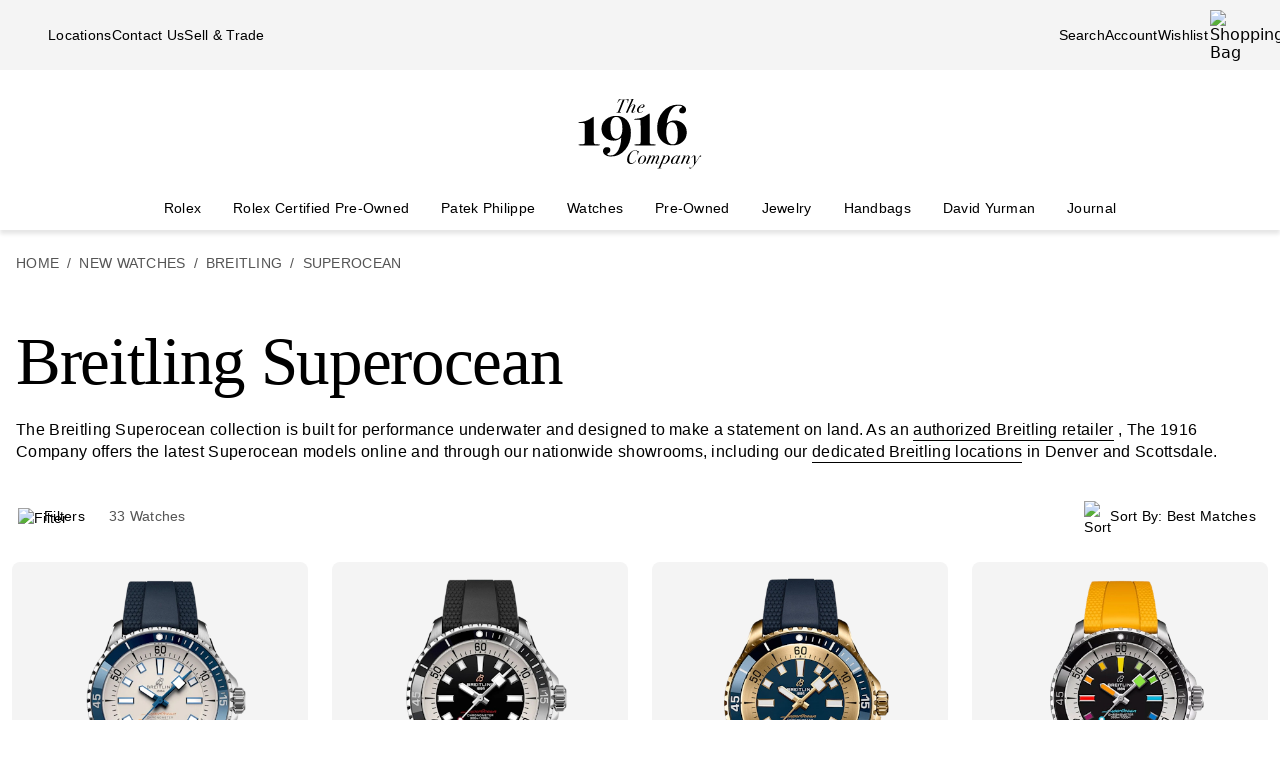

--- FILE ---
content_type: text/html; charset=utf-8
request_url: https://www.the1916company.com/watches/breitling/superocean/
body_size: 28685
content:
<!doctype html><html lang="en-US"><head><script>window.addEventListener('pageshow', (e) => { e && e.persisted && window.location.reload(); });</script><meta name="charset" content="utf-8"/><meta name="viewport" content="width=device-width, initial-scale=1.0, minimum-scale=1.0, maximum-scale=5.0"/><meta name="format-detection" content="telephone=no"/><link rel="preconnect" href="https://watchbox-cdn.imgix.net"/><link rel="preconnect" href="https://the1916company.imgix.net"/><link rel="preconnect" href="https://the1916company-net.imgix.net"/><link rel="preconnect" href="https://www.google.com"/><link rel="preconnect" href="https://api.cquotient.com"/><link rel="preload" href="https://the1916company.imgix.net/fonts/F37Blanka-Regular.woff2" as="font" type="font/woff2" crossorigin="anonymous"/><link rel="preload" href="https://the1916company.imgix.net/fonts/F37CaslonText-RegularCondensed.woff2" as="font" type="font/woff2" crossorigin="anonymous"/><link rel="preload" href="https://the1916company.imgix.net/fonts/F37Blanka-Light.woff2" as="font" type="font/woff2" crossorigin="anonymous"/><link rel="preload" href="https://the1916company.imgix.net/fonts/F37Blanka-RegularExpanded.woff2" as="font" type="font/woff2" crossorigin="anonymous"/><link rel="preload" href="https://the1916company.imgix.net/fonts/F37Blanka-Medium.woff2" as="font" type="font/woff2" crossorigin="anonymous"/><style id="fonts">@font-face{font-display:swap;font-family:"Caslon Text Regular Condensed";font-style:normal;font-weight:400;src:url(https://the1916company.imgix.net/fonts/F37CaslonText-RegularCondensed.woff2) format(woff2),url(https://the1916company.imgix.net/fonts/F37CaslonText-RegularCondensed.woff) format(woff)}
@font-face{font-display:swap;font-family:"Blanka Expanded";font-style:normal;font-weight:400;src:url(https://the1916company.imgix.net/fonts/F37Blanka-RegularExpanded.woff2) format(woff2),url(https://the1916company.imgix.net/fonts/F37Blanka-RegularExpanded.woff) format(woff)}
@font-face{font-display:swap;font-family:"Blanka Expanded";font-style:normal;font-weight:500;src:url(https://the1916company.imgix.net/fonts/F37Blanka-MediumExpanded.woff2) format(woff2),url(https://the1916company.imgix.net/fonts/F37Blanka-MediumExpanded.woff) format(woff)}
@font-face{font-display:swap;font-family:Blanka;font-style:normal;font-weight:300;src:url(https://the1916company.imgix.net/fonts/F37Blanka-Light.woff2) format(woff2),url(https://the1916company.imgix.net/fonts/F37Blanka-Light.woff) format(woff)}
@font-face{font-display:swap;font-family:Blanka;font-style:normal;font-weight:400;src:url(https://the1916company.imgix.net/fonts/F37Blanka-Regular.woff2) format(woff2),url(https://the1916company.imgix.net/fonts/F37Blanka-Regular.woff) format(woff)}
@font-face{font-display:swap;font-family:Blanka;font-style:normal;font-weight:500;src:url(https://the1916company.imgix.net/fonts/F37Blanka-Medium.woff2) format(woff2),url(https://the1916company.imgix.net/fonts/F37Blanka-Medium.woff) format(woff)}
@font-face{font-display:swap;font-family:Blanka;font-style:italic;font-weight:400;src:url(https://the1916company.imgix.net/fonts/F37Blanka-RegularItalic.woff2) format(woff2),url(https://the1916company.imgix.net/fonts/F37Blanka-RegularItalic.woff) format(woff)}</style><link href="https://the1916company.imgix.net/favicons/favicon.ico" rel="icon" type="image/x-icon"/><link href="https://the1916company.imgix.net/favicons/favicon.png" rel="alternate icon"/><link href="https://the1916company.imgix.net/favicons/favicon-16x16.png" rel="icon" sizes="16x16"/><link href="https://the1916company.imgix.net/favicons/favicon-32x32.png" rel="icon" sizes="32x32"/><link href="https://the1916company.imgix.net/favicons/favicon-96x96.png" rel="icon" sizes="96x96"/><link href="https://the1916company.imgix.net/favicons/favicon-128x128.png" rel="icon" sizes="128x128"/><link href="https://the1916company.imgix.net/favicons/favicon-192x192.png" rel="icon" sizes="192x192"/><link href="https://the1916company.imgix.net/favicons/apple-touch-icon.png" rel="apple-touch-icon"/><link href="https://the1916company.imgix.net/favicons/favicon-128.png" rel="apple-touch-icon-precomposed"/><link href="https://the1916company.imgix.net/favicons/apple-touch-icon-57x57.png" rel="apple-touch-icon" sizes="57x57"/><link href="https://the1916company.imgix.net/favicons/apple-touch-icon-72x72.png" rel="apple-touch-icon" sizes="72x72"/><link href="https://the1916company.imgix.net/favicons/apple-touch-icon-76x76.png" rel="apple-touch-icon" sizes="76x76"/><link href="https://the1916company.imgix.net/favicons/apple-touch-icon-114x114.png" rel="apple-touch-icon" sizes="114x114"/><link href="https://the1916company.imgix.net/favicons/apple-touch-icon-120x120.png" rel="apple-touch-icon" sizes="120x120"/><link href="https://the1916company.imgix.net/favicons/apple-touch-icon-144x144.png" rel="apple-touch-icon" sizes="144x144"/><link href="https://the1916company.imgix.net/favicons/apple-touch-icon-152x152.png" rel="apple-touch-icon" sizes="152x152"/><link href="https://the1916company.imgix.net/favicons/apple-touch-icon-180x180.png" rel="apple-touch-icon" sizes="180x180"/><meta name="mobile-web-app-capable" content="yes"/><meta name="apple-mobile-web-app-capable" content="yes"/><meta name="apple-mobile-web-app-status-bar-style" content="black-translucent"/><meta name="apple-mobile-web-app-title" content="The 1916 Company"/><meta name="application-name" content="The 1916 Company"/><meta name="msapplication-TileColor" content="#ffc40d"/><meta name="theme-color" content="#ffffff"/><link data-react-helmet="true" rel="canonical" href="https://www.the1916company.com/watches/breitling/superocean/"/><link data-react-helmet="true" rel="alternate" href="https://www.the1916company.com/watches/breitling/superocean/" hrefLang="en-US"/><link data-react-helmet="true" rel="alternate" href="https://www.the1916company.com/watches/breitling/superocean/" hrefLang="en"/><link data-react-helmet="true" rel="alternate" href="https://www.the1916company.com/watches/breitling/superocean/" hrefLang="x-default"/><meta data-react-helmet="true" name="description" content="Discover the latest Breitling Superocean watches at The 1916 Company. Shop new dive models online or in-store at our U.S. showrooms, including Breitling boutiques in Denver and Scottsdale."/><meta data-react-helmet="true" name="page-type" content="plp"/><meta data-react-helmet="true" name="page-id" content="breitling-superocean"/><meta data-react-helmet="true" name="last-cache" content="Thu, 27 Nov 2025 05:18:11 GMT"/><meta data-react-helmet="true" http-equiv="content-language" content="en-US"/><meta data-react-helmet="true" name="robots" content="index, follow"/><meta data-react-helmet="true" name="robots" content="max-image-preview:large"/><meta data-react-helmet="true" property="og:url" content="https://www.the1916company.com/watches/breitling/superocean/"/><meta data-react-helmet="true" property="og:site_name" content="The 1916 Company"/><meta data-react-helmet="true" property="og:locale" content="en_US"/><meta data-react-helmet="true" property="og:type" content="website"/><meta data-react-helmet="true" property="og:title" content="New Breitling Superocean Watches | Authorized Breitling Retailer | The 1916 Company"/><meta data-react-helmet="true" property="og:description" content="Discover the latest Breitling Superocean watches at The 1916 Company. Shop new dive models online or in-store at our U.S. showrooms, including Breitling boutiques in Denver and Scottsdale."/><meta data-react-helmet="true" property="og:image" content="https://the1916company.imgix.net/1916_og_logo.png"/><meta data-react-helmet="true" property="og:image:width" content="1200"/><meta data-react-helmet="true" property="og:image:height" content="630"/><meta data-react-helmet="true" property="og:image:alt" content="The 1916 Company"/><meta data-react-helmet="true" name="twitter:card" content="summary"/><meta data-react-helmet="true" name="twitter:title" content="New Breitling Superocean Watches | Authorized Breitling Retailer | The 1916 Company"/><meta data-react-helmet="true" name="twitter:description" content="Discover the latest Breitling Superocean watches at The 1916 Company. Shop new dive models online or in-store at our U.S. showrooms, including Breitling boutiques in Denver and Scottsdale."/><meta data-react-helmet="true" name="twitter:image" content="https://the1916company.imgix.net/1916_og_logo.png"/><meta data-react-helmet="true" name="twitter:image:alt" content="The 1916 Company"/><meta data-react-helmet="true" name="apple-itunes-app" content="app-id=738072910, app-argument=https://www.the1916company.com/"/><meta data-react-helmet="true" name="facebook-domain-verification" content="2168ylbjs2bqxd2pdlajejabp1qfgb"/><meta data-react-helmet="true" name="p:domain_verify" content="ad9f32857a967c1d492bcfc2df59c312"/><meta data-react-helmet="true" name="wot-verification" content="dc0f62f82f0c7688c5cf"/><meta data-react-helmet="true" name="google-site-verification" content="FOJ3t1Tw2feyl1vaWQnSbqtplwhFc-onBzDY4_6F824"/><meta data-react-helmet="true" property="fb:app_id" content="282647099973572"/><style data-react-helmet="true" id="css-SiteTemplate">.body-fixed [data-fixed-disable]{pointer-events:none;-webkit-user-select:none;user-select:none}.body-fixed [data-fixed-reduce]{z-index:99}.body-modal [data-has-modal]{z-index:2147483647}.grecaptcha-badge{visibility:hidden}*,:after,:before{box-sizing:border-box}html{font-family:system-ui,Segoe UI,Roboto,Helvetica,Arial,sans-serif,Apple Color Emoji,Segoe UI Emoji;line-height:1.15;-webkit-text-size-adjust:100%;tab-size:4}body{margin:0}hr{color:inherit;height:0}abbr[title]{text-decoration:underline;-webkit-text-decoration:underline dotted;text-decoration:underline dotted}b,strong{font-weight:bolder}code,kbd,pre,samp{font-family:ui-monospace,SFMono-Regular,Consolas,Liberation Mono,Menlo,monospace;font-size:1em}small{font-size:80%}sub,sup{font-size:75%;line-height:0;position:relative;vertical-align:initial}sub{bottom:-.25em}sup{top:-.5em}table{border-color:inherit;text-indent:0}button,input,optgroup,select,textarea{font-family:inherit;font-size:100%;line-height:1.15;margin:0}button,select{text-transform:none}[type=button],[type=reset],[type=submit],button{-webkit-appearance:button}::-moz-focus-inner{border-style:none;padding:0}:-moz-focusring{outline:1px dotted ButtonText}:-moz-ui-invalid{box-shadow:none}legend{padding:0}progress{vertical-align:initial}::-webkit-inner-spin-button,::-webkit-outer-spin-button{height:auto}[type=search]{-webkit-appearance:textfield;outline-offset:-2px}::-webkit-search-decoration{-webkit-appearance:none}::-webkit-file-upload-button{-webkit-appearance:button;font:inherit}summary{display:list-item}:root{--page-gutter:16px;--page-gutter-t:16px;--page-gutter-b:0}@media(min-width:1280px){:root{--page-gutter:48px}}.app-max-width{margin-left:auto;margin-right:auto;max-width:calc(1490px + var(--page-gutter)*2);width:100%}.page{display:flex;flex-direction:column;min-height:100dvh;width:100%}.page--checkout{background-color:#f4f4f4}.page--no-footer{display:block;min-height:unset}.header{flex-shrink:0}.content{flex:1 0 auto}footer{flex-shrink:0}:root,body,html{overscroll-behavior:none}body{color:#000}h1,h2,h3,h4,h5,h6,p{margin:0}img{color:#000;display:block;height:auto;max-width:100%}iframe{border-width:0}menu,ol,ul{list-style:none;margin:0;padding:0}a,a:hover{-webkit-text-decoration:none;text-decoration:none}.u-placeholder{display:none;height:0;opacity:0;pointer-events:none;-webkit-user-select:none;user-select:none;visibility:hidden;width:0}.u-hidden{display:none!important}@media(max-width:767.98px){.u-hidden-mobile{display:none!important}}@media(min-width:1024px){.u-hidden-desktop{display:none!important}}@media(min-width:768px)and (max-width:1023.98px){.u-hidden-tablet{display:none!important}}.u-sr-only{border:0!important;clip:rect(1px,1px,1px,1px)!important;clip-path:inset(50%)!important;height:1px!important;margin:-1px!important;overflow:hidden!important;padding:0!important;position:absolute!important;white-space:nowrap!important;width:1px!important}.u-no-wrap{white-space:nowrap}.wait [data-wait-vanish],.wait [data-wait]{opacity:.5!important}.wait [data-wait-vanish],.wait [data-wait-vanish] *,.wait [data-wait],.wait [data-wait] *{pointer-events:none;-webkit-user-select:none;user-select:none}.wait [data-wait-vanish]{opacity:0!important}.wait [data-wait-disable],.wait [data-wait-disable] *{pointer-events:none;-webkit-user-select:none;user-select:none}.wait [data-wait-btn]{opacity:.5!important}.wait [data-wait-btn] span{display:none}.wait [data-wait-btn]:after{content:"Please wait...";display:block;text-indent:0}[data-loading]{background-color:#262626;height:2px;left:0;max-width:0;opacity:0;pointer-events:none;position:fixed;top:0;-webkit-user-select:none;user-select:none;width:100vw;z-index:2147483647}[data-body=none] [data-loading]{max-width:0;opacity:1;transition:none}[data-body=loading] [data-loading]{max-width:90dvw;opacity:1;transition:max-width 3s ease-in-out}[data-body=stalled] [data-loading]{max-width:99dvw;opacity:1;transition:max-width 10s ease-in-out}[data-body=completed] [data-loading],[data-body=escape] [data-loading]{max-width:100dvw;opacity:0;transition:opacity .3s ease-in-out}</style><style data-react-helmet="true" id="css-SiteHeader">.SiteHeader_main{background-color:#fff;z-index:152}.SiteHeader_mini{display:none}@media(min-width:1024px){.SiteHeader_mini{display:block;left:0;position:fixed;right:0;top:0;z-index:1}}.SiteHeader_header{background-color:#fff} </style><style data-react-helmet="true" id="css-DesktopBanner">.DesktopBanner_container{box-shadow:0 4px 4px 0 #0000001a;display:none;position:relative}@media(min-width:1024px){.DesktopBanner_container{display:block}}.DesktopBanner_main-banner-container{background-color:#f4f4f4}.DesktopBanner_main-banner{display:flex;justify-content:space-between;padding:.5rem var(--page-gutter)}.DesktopBanner_main-banner__items{align-items:center;display:flex;flex-direction:row;gap:2rem}.DesktopBanner_main-banner__text{color:#000;font-family:Blanka,sans-serif;font-size:14px;font-weight:300;letter-spacing:.0175rem;line-height:1.25rem;-webkit-text-decoration:none;text-decoration:none}.DesktopBanner_lower-banner{background-color:#fff}</style><style data-react-helmet="true" id="css-SearchButton">.search-button{background:none;border:none;cursor:pointer;outline:none;padding:0}.search-button--with-text{align-items:center;color:#000;display:flex;font-family:Blanka,sans-serif;font-size:14px;font-weight:300;font-weight:300!important;gap:.25rem;justify-content:center;letter-spacing:.0175rem;line-height:1.25rem;vertical-align:middle}</style><style data-react-helmet="true" id="css-DesktopPlaques">.DesktopPlaques_container{align-items:center;display:flex;flex-direction:row;height:116px;justify-content:space-between;max-height:116px;min-height:116px;padding:1.5rem var(--page-gutter) .75rem}.DesktopPlaques_container__left,.DesktopPlaques_container__right{flex-basis:0;flex-grow:1}.DesktopPlaques_container__right{display:flex;justify-content:flex-end}.DesktopPlaques_container__logo{height:70px}</style><style data-react-helmet="true" id="css-DesktopNav">.subnav{background-color:#fff;border-top:1px solid #e9e9e9;box-shadow:0 44px 82px -47px #0006;left:0;padding-bottom:2rem;padding-top:2rem;position:absolute;top:100%;width:100%}.subnav__container{--gap:3rem;display:flex;gap:var(--gap);justify-content:space-between;padding-left:var(--page-gutter);padding-right:var(--page-gutter)}@media(min-width:1546px){.subnav__container{--gap:7rem}}.subnav__content{display:flex;flex-grow:0;gap:var(--gap)}.subnav__asset{flex-grow:0;flex-shrink:1}@media(min-width:1024px)and (max-width:1279.98px){.subnav__asset{display:none}}.subnav__asset img{height:310px!important;object-fit:cover!important;width:423px!important}.subnav__heading{color:#555;display:block;font-family:Blanka,sans-serif;font-size:.875rem;font-weight:300;line-height:1.05rem;margin-bottom:1.5rem;width:max-content}.subnav__links{display:grid;gap:1rem 3.75rem;grid-auto-flow:column;grid-template-rows:repeat(6,auto)}.subnav__item{width:max-content}.subnav__link{color:#262626;cursor:pointer;font-family:Blanka,sans-serif;font-size:14px;font-weight:300;letter-spacing:.0175rem;line-height:1.25rem;padding-bottom:5px;text-transform:none}.subnav__link:hover{border-bottom:2px solid #000}.subnav__link--highlight{color:#b93535}.subnav__link--bold{font-family:Blanka,sans-serif;font-size:14px;font-weight:400;letter-spacing:.0175rem;line-height:1.25rem}.subnav__link--margin{display:inline-block;margin-top:1.5rem}.DesktopNav_desktop-nav-items{align-items:center;background-color:#fff;display:flex;flex-direction:row;gap:.75rem;justify-content:space-between}@media(min-width:1280px){.DesktopNav_desktop-nav-items{gap:.5rem;justify-content:center}}.DesktopNav_desktop-nav-items:has(.desktop-nav-item:focus-within) .desktop-nav-item:not(:focus-within){--dropdown-display:none!important}.DesktopNav_desktop-nav-items--disable{pointer-events:none;-webkit-user-select:none;user-select:none}.DesktopNav_desktop-nav-items--full{padding:0 var(--page-gutter)}.DesktopNav_desktop-nav-items--mini{gap:5px;justify-content:space-between;padding:0 var(--page-gutter) 0}@media(min-width:1280px){.DesktopNav_desktop-nav-items--mini{gap:0}}@media(min-width:1546px){.DesktopNav_desktop-nav-items--mini{gap:.5rem}}.DesktopNav_desktop-nav-items__left,.DesktopNav_desktop-nav-items__right{flex-basis:0;flex-grow:1}.DesktopNav_desktop-nav-items__right{display:flex;justify-content:flex-end}.desktop-nav-item{--dropdown-display:none;--border-width:2px;border-bottom:var(--border-width) solid #fff;padding-bottom:calc(.75rem - var(--border-width));padding-left:6px;padding-right:6px;padding-top:.75rem}@media(min-width:1280px){.desktop-nav-item{padding-left:1rem;padding-right:1rem}}.desktop-nav-item:focus-within,.desktop-nav-item:hover{--dropdown-display:block;border-color:#000}.desktop-nav-item__link{color:#000;cursor:pointer;font-family:Blanka,sans-serif;font-size:14px;font-weight:400;letter-spacing:.0175rem;line-height:1.25rem}.desktop-nav-item__dropdown{display:var(--dropdown-display)}</style><style data-react-helmet="true" id="css-MobileBanner">.MobileBanner_placeholder{background:#000;height:103px;position:relative}@media(min-width:1024px){.MobileBanner_placeholder{display:none;height:0;overflow:hidden;pointer-events:none;-webkit-user-select:none;user-select:none;visibility:hidden}}.MobileBanner_placeholder--hide{display:none;height:0;overflow:hidden;pointer-events:none;-webkit-user-select:none;user-select:none;visibility:hidden}.MobileBanner_container{background-color:#fff;box-shadow:0 4px 4px 0 #0000001a;display:flex;flex-direction:column;left:0;position:sticky;top:0;width:100dvw;z-index:151}@media(min-width:1024px){.MobileBanner_container{display:none}}.MobileBanner_container--relative{position:relative}.MobileBanner_mobile-banner{align-items:center;border-top:1px solid #e9e9e9;display:flex;justify-content:space-between;padding:.75rem 1rem}.MobileBanner_mobile-banner__left,.MobileBanner_mobile-banner__right{flex-basis:0;flex-grow:1}.MobileBanner_mobile-banner__right{display:flex;justify-content:flex-end}.MobileBanner_mobile-banner__items{display:flex;gap:1rem}.MobileBanner_search{padding:0 1rem .75rem;position:relative}.MobileBanner_search__bar{align-items:center;background:#f4f4f4;border-color:none;border-radius:8px;display:flex;gap:0;height:32px;padding:0 6px;width:100%}.MobileBanner_search__icon,.MobileBanner_search__text{flex-grow:0}.MobileBanner_search__button:not(#\#){--btn-padding:1px 6px 0 6px!important;--btn-padding-x:6px!important;--btn-width:100%!important;--btn-height:32px!important}.MobileBanner_search__button{-webkit-appearance:none;appearance:none;background:none;border:none;color:#000;cursor:pointer;font-family:Blanka,sans-serif;font-size:.875rem;font-weight:400;letter-spacing:.0175rem;line-height:1;text-align:left}</style><style data-react-helmet="true" id="css-ShoppingBag">.ShoppingBag_icon{position:relative}.ShoppingBag_icon__shop-count{color:#000;font-family:Blanka,sans-serif;font-size:.875rem;font-weight:500;line-height:1.05rem;line-height:1;position:absolute;right:-18px;top:0;width:20px}@media(max-width:1023.8px){.ShoppingBag_icon__shop-count{color:#000}}</style><style data-react-helmet="true" id="css-WLP">.WLP_wlp{margin:0 auto;max-width:1344px;width:100%}.WLP_wlp__none{align-items:center;display:flex;flex-direction:column;gap:16px;justify-content:center;margin:24px auto;padding:0 16px;vertical-align:middle}.WLP_wlp__none-btn{max-width:343px;width:100%}</style><style data-react-helmet="true" id="css-WLP-Header">.WLP-Header_hero{margin:0 auto}@media(min-width:1344px){.WLP-Header_hero{max-width:1344px;padding:0 16px;width:100%}.WLP-Header_hero--full{max-width:100%;padding-left:0;padding-right:0}}.WLP-Header_hero__img{margin:0 auto;--object-img-fit:cover;height:165px;max-width:100%;object-fit:var(--object-img-fit);width:100%}@media(min-width:768px){.WLP-Header_hero__img{height:316px}}.WLP-Header_details{padding:24px 16px 16px;position:relative}@media(min-width:768px){.WLP-Header_details{padding-top:32px}}@media(min-width:1344px){.WLP-Header_details{max-width:1344px;padding-left:0;padding-right:0;width:100%}}.WLP-Header_details__cta{margin:24px 0 16px;max-width:300px;width:100%}@media(min-width:768px){.WLP-Header_details__cta{margin:0;position:absolute;right:16px;top:48px}}.WLP-Header_details__title{font-family:Caslon Text Regular Condensed,serif;font-size:2.375rem;font-weight:400;letter-spacing:-.0475rem;line-height:1;margin:8px 0 0}@media(min-width:768px){.WLP-Header_details__title-name{font-family:Caslon Text Regular Condensed,serif;font-size:4.188rem;font-weight:400;letter-spacing:-.08375rem;line-height:1}}.WLP-Header_details__title-prefix{color:#434343;display:block;font-family:Blanka,sans-serif;font-size:.875rem;font-weight:500;line-height:1.05rem;margin:0 0 8px;text-transform:uppercase}@media(min-width:768px){.WLP-Header_details__title-prefix{font-family:Blanka,sans-serif;font-size:1rem;font-weight:500;line-height:1.25}}.WLP-Header_details__desc{clear:both;font-family:Blanka,sans-serif;font-size:1rem;font-weight:300;letter-spacing:.02rem;line-height:1.375rem;margin:24px 0 0}.WLP-Header_details__desc p:not(:last-child){margin:0 0 16px}.WLP-Header_details__desc a{font-family:Blanka,sans-serif;font-size:1rem;font-weight:300;letter-spacing:.02rem;line-height:1.375rem;--link-color:#000;border-bottom:1px solid var(--link-color);color:var(--link-color);padding-bottom:2px;-webkit-text-decoration:none!important;text-decoration:none!important;transition:color .12s ease,border-bottom .12s ease}.WLP-Header_details__desc a:hover{--link-color:#737268}</style><style data-react-helmet="true" id="css-FiltersAndSort">.FiltersAndSort_ref{height:1px;opacity:0;overflow:hidden;pointer-events:none;-webkit-user-select:none;user-select:none;visibility:hidden;width:100%}.FiltersAndSort_container{background-color:#fffffff2;margin:0 auto;max-width:1344px;position:sticky;top:0;transform:translateY(-1px);transition:transform .2s linear,opacity .3s ease-in-out!important;width:100%;z-index:145}.FiltersAndSort_container--sticky{left:0;right:0;width:100dvw}.FiltersAndSort_container--offset:is(.FiltersAndSort_container--sticky){transform:translateY(var(--offset-top))}.FiltersAndSort_columns{align-items:center;display:flex;justify-content:space-between;margin:0;padding:16px;width:100%}.FiltersAndSort_column{padding:0}.FiltersAndSort_column--hide{display:none;visibility:hidden}@media(max-width:767.98px){.FiltersAndSort_column--desktop{display:none;visibility:hidden}}@media(min-width:768px){.FiltersAndSort_column--mobile{display:none;visibility:hidden}.FiltersAndSort_column--desktop{padding-left:12px}}.FiltersAndSort_column__wrap{align-items:center;display:flex;justify-content:center;vertical-align:middle;white-space:nowrap}.FiltersAndSort_column__svg{height:24px;margin:4px 4px 0 0;max-height:24px;max-width:24px;width:24px}.FiltersAndSort_column__button{align-items:center;background:none;border:none;cursor:pointer;display:flex;justify-content:center;margin:0 8px 0 0;outline:none;padding:0;vertical-align:middle}.FiltersAndSort_column__button:focus-visible{outline:1px solid #000!important}.FiltersAndSort_column__span,.FiltersAndSort_column__value{font-family:Blanka,sans-serif;font-size:14px;font-weight:300;letter-spacing:.0175rem;line-height:1.25rem}.FiltersAndSort_column__value{color:#000;display:inline;margin-left:4px;visibility:visible}@media(max-width:320px){.FiltersAndSort_column__value{display:none;visibility:hidden}}.FiltersAndSort_column__value--mobile{display:block;visibility:visible}.FiltersAndSort_column__value--desktop{display:none;visibility:hidden}@media(min-width:768px){.FiltersAndSort_column__value--mobile{display:none;visibility:hidden}.FiltersAndSort_column__value--desktop{display:block;visibility:visible}}.FiltersAndSort_column__text{color:#555;white-space:nowrap}.FiltersAndSort_column__prefix,.FiltersAndSort_column__text{font-family:Blanka,sans-serif;font-size:14px;font-weight:300;letter-spacing:.0175rem;line-height:1.25rem}.FiltersAndSort_column__prefix{color:#000;display:none;visibility:hidden}@media(min-width:320px){.FiltersAndSort_column__prefix--filter{display:inline;visibility:visible}}@media(min-width:500px){.FiltersAndSort_column__prefix--sortby{display:inline;visibility:visible}}.FiltersAndSort_column__sorts{position:relative;z-index:450}.FiltersAndSort_column__sorts-button{background:none;border:none;color:#000;cursor:pointer;justify-content:left;outline:none;padding:8px;text-align:left;width:100%}.FiltersAndSort_column__sorts-button:focus-visible{outline:1px solid #000!important}.FiltersAndSort_column__sorts-button:active,.FiltersAndSort_column__sorts-button:hover{background-color:#dfddd2}.FiltersAndSort_column__sorts-options{background-color:#fff;border:1px solid #d9d9d9;list-style:none;margin:0;padding:0;position:absolute;right:0;top:calc(100% - 4px);white-space:nowrap;z-index:450}.FiltersAndSort_column__sorts-option{border-bottom:1px solid #d9d9d9;font-family:Blanka,sans-serif;font-size:14px;font-weight:300;letter-spacing:.0175rem;line-height:1.25rem}.FiltersAndSort_column__sorts-option:last-child{border-bottom:none}.FiltersAndSort_column__sorts-option:hover{background-color:#e9e9e9}.FiltersAndSort_column__sorts-option--mobile{display:block;visibility:visible}.FiltersAndSort_column__sorts-option--desktop{display:none;visibility:hidden}@media(min-width:768px){.FiltersAndSort_column__sorts-option--mobile{display:none;visibility:hidden}.FiltersAndSort_column__sorts-option--desktop{display:block;visibility:visible}}@media(max-width:420px){.FiltersAndSort_columns--sticky .column__prefix--filter,.FiltersAndSort_columns--sticky .column__value{display:none;visibility:hidden}.FiltersAndSort_columns--sticky .column__button{margin-right:0}}</style><style data-react-helmet="true" id="css-Btn">.Btn_btn{--default--btn-width:100%;--btn-bg-color:#000;--btn-label-color:#fff;--btn-border-color:var(--btn-bg-color);--btn-padding-x:24px;--btn-height:var(--btn-height-override,2.5rem);--btn-width:var(--btn-width-override,100%);--btn-cursor:pointer;--btn-text-transform:uppercase;--btn-align-text:center;align-items:center;background-color:var(--btn-bg-color);border:1px solid var(--btn-border-color);border-radius:var(--btn-border-radius,8px);color:var(--btn-label-color);cursor:var(--btn-cursor);display:flex;font-family:Blanka,sans-serif;font-size:.875rem;font-weight:400;gap:.5rem;justify-content:center;letter-spacing:.01313rem;line-height:1;min-height:var(--btn-height);padding:0 var(--btn-padding-x);text-align:var(--btn-align-text);-webkit-text-decoration:none;text-decoration:none;text-transform:uppercase;text-transform:var(--btn-text-transform);transition:background-color .12s ease,border-color .12s ease,color .12s ease;width:var(--btn-width,var(--default--btn-width));-webkit-tap-highlight-color:rgba(0,0,0,0)}@media(hover:hover){.Btn_btn:hover{--btn-bg-color:#dfddd2;--btn-label-color:#000}}.Btn_btn:active{--btn-bg-color:#9c9a90}.Btn_btn:disabled{--btn-bg-color:#e9e9e9;--btn-label-color:#434343;--btn-cursor:default}.Btn_btn--secondary{--btn-bg-color:#0000;--btn-border-color:#000;--btn-label-color:#000}@media(hover:hover){.Btn_btn--secondary:hover{--btn-border-color:var(--btn-bg-color)}}.Btn_btn--link,.Btn_btn--subtle{--btn-bg-color:#0000;--btn-label-color:#000}.Btn_btn--link{--btn-border-color:#000;--btn-padding-x:0;--btn-width:auto;--btn-height:auto;--btn-text-transform:none;--btn-align-text:left;--btn-border-height:2px;border-radius:0;border-width:0;border-bottom:var(--btn-border-height) solid var(--btn-border-color);cursor:pointer;display:inline-flex;font-size:inherit;font-weight:inherit}@media(hover:hover){.Btn_btn--link:hover{--btn-bg-color:#0000;--btn-label-color:#7b7b7b;--btn-border-color:#7b7b7b}}.Btn_btn--icon{--btn-bg-color:#0000;--btn-label-color:#000;--btn-padding-x:0;--btn-width:auto;--btn-height:auto;--btn-text-transform:none;--btn-align-text:left;--btn-border-radius:0;border-radius:var(--btn-border-radius);border-width:0}@media(hover:hover){.Btn_btn--icon:hover{--btn-bg-color:#0000}}.Btn_btn--sm{--btn-height:2.25rem;font-family:Blanka,sans-serif;font-size:.625rem;font-weight:400;letter-spacing:.0125rem;line-height:.875rem;text-transform:uppercase}.Btn_btn--lg{--btn-height:2.75rem}</style><style data-react-helmet="true" id="css-Tile">.grid{align-items:flex-start;display:grid;grid-template-columns:repeat(2,1fr);justify-content:center;justify-items:center;margin:8px auto 24px;grid-gap:12px;padding:0 12px}@media(min-width:768px){.grid{grid-template-columns:repeat(4,1fr);grid-gap:24px}.grid,.grid--3{align-items:flex-start;display:grid;justify-content:center;justify-items:center}.grid--3{grid-template-columns:repeat(3,1fr);grid-gap:24px}}.Tile_grid{align-items:flex-start;display:grid;grid-template-columns:repeat(2,1fr);justify-content:center;justify-items:center;margin:8px auto 24px;grid-gap:12px;padding:0 12px}@media(min-width:768px){.Tile_grid{align-items:flex-start;display:grid;grid-template-columns:repeat(4,1fr);justify-content:center;justify-items:center;grid-gap:24px}}.Tile_changing{opacity:.5;transition:opacity .3s ease-in-out 0s}.Tile_tile,.Tile_tile-wrap{height:100%;width:100%}.Tile_tile{z-index:1}.Tile_tile__product-details{margin-bottom:.25rem}@media(min-width:768px){.Tile_tile__product-details{margin-bottom:.5rem}}.Tile_tile__badge{left:6px;position:absolute;top:4px;z-index:4}.Tile_container,.Tile_container__wrap{position:relative;width:100%}.Tile_container__wrap{display:flex;flex-direction:column;height:100%;justify-content:space-between}.Tile_container__counter{background:#fff3;bottom:12px;font-family:Blanka,sans-serif;font-size:14px;font-weight:300;letter-spacing:.0175rem;line-height:1.25rem;opacity:0;padding:0 4px;pointer-events:none;position:absolute;right:0;transition:opacity .3s ease-in-out 0s;z-index:4}.Tile_container__counter--show{opacity:1;pointer-events:all}.Tile_container__counter-from{color:#000}.Tile_container__counter-to{color:#7b7b7b}.Tile_container__link{color:#000;-webkit-text-decoration:none;text-decoration:none}.Tile_container__imgs{scrollbar-width:none;-ms-overflow-style:none;display:flex;overflow-x:auto;scroll-behavior:smooth;scroll-snap-type:x mandatory;-webkit-overflow-scrolling:touch;z-index:2}.Tile_container__imgs::-webkit-scrollbar{display:none}.Tile_container__imgs::-webkit-scrollbar-thumb,.Tile_container__imgs::-webkit-scrollbar-track{border-radius:0}.Tile_container__img-wrapper{aspect-ratio:1/1;display:flex;flex-shrink:0;margin-bottom:.5rem;position:relative;scroll-snap-align:start;width:100%;z-index:3}.Tile_container__img{background-color:#fff;border-radius:8px;height:auto;max-width:100%;overflow:hidden;width:100%}.Tile_container__img--clear,.Tile_container__img--gray,.Tile_container__img--trim{background:#f4f4f4}.Tile_container__img--original{background-color:#fff}.Tile_container__brand{font-family:Blanka,sans-serif;font-size:.625rem;font-weight:400;letter-spacing:.0125rem;line-height:.875rem;text-transform:uppercase}@media(min-width:768px){.Tile_container__brand{color:#262626;font-family:Blanka,sans-serif;font-size:.875rem;font-weight:400;letter-spacing:.0175rem;line-height:1}}.Tile_container__name{display:-webkit-box;font-family:Blanka,sans-serif;font-size:14px;font-weight:400;letter-spacing:.0175rem;line-height:1.25rem;-webkit-line-clamp:var(--rows,2);line-clamp:var(--rows,2);-webkit-box-orient:vertical;overflow:hidden}@media(min-width:768px){.Tile_container__name{font-family:Blanka,sans-serif;font-size:1rem;font-weight:400;letter-spacing:.02rem;line-height:1.375rem}}@media(max-width:767.98px){.Tile_container__name--rows-3-mobile{--rows:3}}.Tile_container__ref-no{color:#555;font-family:Blanka,sans-serif;font-size:.75rem;font-weight:400;letter-spacing:.015rem;line-height:.875rem;margin-top:.25rem}@media(min-width:768px){.Tile_container__ref-no{font-family:Blanka,sans-serif;font-size:14px;font-weight:300;letter-spacing:.0175rem;line-height:1.25rem;margin-top:0}}.Tile_container__price{--display-price-gap:0;--display-price-grid:1fr;align-items:flex-end;display:flex;font-family:Blanka,sans-serif;font-size:1rem;font-weight:300;letter-spacing:.02rem;line-height:1.375rem;min-height:2.625rem}.Tile_container__price--text-center{text-align:center}@media(min-width:1024px){.Tile_container__price{--display-price-gap:0.75rem;--display-price-grid:repeat(2,max-content);display:block;min-height:auto}}.Tile_container__price .current-price{color:#000;grid-row-start:2}@media(min-width:1024px){.Tile_container__price .current-price{grid-row-start:auto}}.Tile_container__price .list-price{color:#434343;font-family:Blanka,sans-serif;font-size:14px;font-weight:300;grid-row-start:1;letter-spacing:.0175rem;line-height:1.25rem}@media(min-width:1024px){.Tile_container__price .list-price{grid-row-start:auto}}.Tile_container__vat{font-family:Blanka,sans-serif;font-size:.75rem;font-weight:400;letter-spacing:.015rem;line-height:.875rem;margin-top:.5rem;text-align:center}</style><style data-react-helmet="true" id="css-DisplayPrice">.DisplayPrice_display-price{align-items:center;display:grid;gap:var(--display-price-gap,1rem);grid-template-columns:var(--display-price-grid,repeat(var(--display-price-cols,2),max-content));position:relative}.DisplayPrice_display-price__sr{height:100%;left:0;opacity:0;position:absolute;top:0;width:100%}.DisplayPrice_display-price__price{font-family:Blanka,sans-serif;font-size:1rem;font-weight:400;letter-spacing:.02rem;line-height:1.375rem}.DisplayPrice_list-price{-webkit-text-decoration:line-through;text-decoration:line-through}.DisplayPrice_vat-msg{color:var(--vat-color,#5c7b77);font-family:Blanka,sans-serif;font-size:.75rem;font-weight:400;letter-spacing:.015rem;line-height:.875rem;margin-top:.25rem}:global(.list-price){-webkit-text-decoration:line-through;text-decoration:line-through}</style><style data-react-helmet="true" id="css-Marketing">.Marketing_details{font-family:Blanka,sans-serif;font-size:1rem;font-weight:300;letter-spacing:.02rem;line-height:1.375rem;margin:0 auto;max-width:1020px;padding:0 20px;width:100%}.Marketing_details a{border-bottom:1px solid #000;color:#000;padding-bottom:1px;-webkit-text-decoration:none!important;text-decoration:none!important}.Marketing_details u:has(a){-webkit-text-decoration:none!important;text-decoration:none!important}.Marketing_details ol,.Marketing_details ul{margin:16px 0;padding:0 0 0 40px}.Marketing_details ul{list-style:disc}.Marketing_details ol{list-style:decimal}.Marketing_details li{margin:0 0 2px;padding:0}.Marketing_details--default{margin-bottom:16px;margin-top:64px}.Marketing_details--rolex{margin-bottom:40px}.Marketing_details__youtube{align-items:center;display:flex;justify-content:center;margin:0 auto;vertical-align:middle;width:100%}.Marketing_details h2,.Marketing_details h3{margin:16px 0 8px}.Marketing_details p+h4,.Marketing_details p+p{margin-top:16px}.Marketing_details p+h3{margin-top:24px}.Marketing_details h3+h4{margin-top:8px}.Marketing_details ol+h3,.Marketing_details ul+h3{padding:8px 0 0}.Marketing_details div,.Marketing_details__body{font-family:Blanka,sans-serif;font-size:1rem;font-weight:300;letter-spacing:.02rem;line-height:1.375rem}.Marketing_details div>p,.Marketing_details__body>p{margin:0 0 12px}.Marketing_details__body a{-webkit-text-decoration:underline;text-decoration:underline}.Marketing_details__body li>h3{display:inline-block;margin-top:8px}.Marketing_details h3>p{font-weight:300}.Marketing_details h1,.Marketing_details h1 div,.Marketing_details__title{font-family:Caslon Text Regular Condensed,serif;font-size:3.188rem;font-weight:400;letter-spacing:-.06375rem;line-height:1}.Marketing_details h2,.Marketing_details h2 div{font-family:Caslon Text Regular Condensed,serif;font-size:2.375rem;font-weight:400;letter-spacing:-.0475rem;line-height:1}.Marketing_details h3,.Marketing_details h3 div{font-family:Caslon Text Regular Condensed,serif;font-size:1.75rem;font-weight:400;letter-spacing:-.035rem;line-height:1}.Marketing_details h4,.Marketing_details h4 div{font-family:Blanka,sans-serif;font-size:1rem;font-weight:400;letter-spacing:.02rem;line-height:1.375rem}.Marketing_details__faq{padding:8px 0 0}.Marketing_details__faq [data-faq-brands]{border-top:1px solid #d9d9d9;padding:16px 0 8px;position:relative;width:100%}.Marketing_details__faq [data-faq-brands] button{-webkit-appearance:none;appearance:none;background:none;border:none;color:#000;cursor:pointer;font-family:Blanka,sans-serif;font-size:1rem;font-weight:300;justify-content:left;letter-spacing:.02rem;line-height:1.375rem;outline:none;padding:0 24px 8px 0;text-align:left;-webkit-user-select:none;user-select:none;width:100%}.Marketing_details__faq [data-faq-brands] button *{-webkit-user-select:none;user-select:none}.Marketing_details__faq [data-faq-brands] button:before{content:"+";font-family:Caslon Text Regular Condensed,serif;font-size:2.375rem;font-weight:400;letter-spacing:-.0475rem;line-height:1;pointer-events:none;position:absolute;right:0;top:8px;width:20px}.Marketing_details__faq [data-faq-brands] button:focus{outline:1px solid #000!important}.Marketing_details__faq [data-faq-brands] div{font-family:Blanka,sans-serif;font-size:14px;font-weight:300;letter-spacing:.0175rem;line-height:1.25rem;max-height:0;overflow:hidden;transition:max-height .3s ease-in-out 0s}.Marketing_details__faq [data-faq-brands] div--show{max-height:200px}.Marketing_details__faq--open button:before{content:"-"!important}</style><style data-react-helmet="true" id="css-WLP-Crumbs">.WLP-Crumbs_crumbs{display:block;margin:0 0 16px;padding:24px 16px 0}.WLP-Crumbs_crumbs--top{display:none;visibility:hidden}@media(min-width:768px){.WLP-Crumbs_crumbs--top{display:block;visibility:visible}}.WLP-Crumbs_crumbs--bottom{display:block;visibility:visible}@media(max-width:767.98px){.WLP-Crumbs_crumbs--bottom{margin-bottom:-16px;overflow:auto;white-space:nowrap;width:100%}.WLP-Crumbs_crumbs--bottom>li a{display:inline-block;min-height:44px}}@media(min-width:768px){.WLP-Crumbs_crumbs--bottom{display:none;visibility:hidden}}.WLP-Crumbs_crumbs__crumb{display:inline-block}.WLP-Crumbs_crumbs__crumb-link{color:#000;font-family:Blanka,sans-serif;font-size:.875rem;font-weight:400;letter-spacing:.0175rem;line-height:1;-webkit-text-decoration:none;text-decoration:none;text-transform:uppercase}@media(min-width:768px){.WLP-Crumbs_crumbs__crumb-link{color:#555}}.WLP-Crumbs_crumbs__crumb-link:before{content:"/";margin:0 8px}.WLP-Crumbs_crumbs__crumb-link--first:before{content:"";margin:0}</style><style data-react-helmet="true" id="css-Footer">.Footer_main{background-color:#dfddd2;color:#000;margin:4px 0 0;min-height:540px;padding:24px 0 0;width:100%}@media(max-width:768px){.Footer_main{padding-bottom:56px}}</style><style data-react-helmet="true" id="css-ContactHub">.ContactHub_ti-launcher{bottom:10px;filter:drop-shadow(0 3px 3px rgba(0,0,0,.12)) drop-shadow(0 5px 3px rgba(0,0,0,.3)) drop-shadow(0 8px 4px rgba(0,0,0,.14));opacity:0;pointer-events:none;position:fixed;right:10px;transition:opacity .6s ease-in-out 0s;z-index:400}.ContactHub_ti-launcher--show{opacity:1;pointer-events:all}.ContactHub_ti-launcher__button{font-family:Blanka,sans-serif;font-size:.625rem;font-weight:400;letter-spacing:.0125rem;line-height:.875rem;text-transform:uppercase;--btn-dim:4.0625rem;align-items:center;background-color:#dfddd2;border-radius:50%;border-width:0;color:#000;cursor:pointer;display:flex;flex-direction:column;gap:0;height:var(--btn-dim);justify-content:center;position:relative;width:var(--btn-dim)}@media(min-width:1024px){.ContactHub_ti-launcher__button{--btn-dim:4.375rem}}</style><style data-react-helmet="true" id="css-Icon">.Icon_icon{display:inline-block;height:24px;max-height:24px;max-width:24px;padding:2px;width:24px}.Icon_icon--16{height:16px;max-height:16px;max-width:16px;width:16px}.Icon_icon--32{height:32px;max-height:32px;max-width:32px;width:32px}</style><title data-react-helmet="true">New Breitling Superocean Watches | Authorized Breitling Retailer</title></head><body><div><svg xmlns="http://www.w3.org/2000/svg" xmlns:xlink="http://www.w3.org/1999/xlink" style="position: absolute; width: 0; height: 0" aria-hidden="true" id="__SVG_SPRITE_NODE__"></svg></div><div class="bar" data-loading="true"></div><div class="react-target"><script>window.__AudioEyeSiteHash = "13b4dd5d8118673093b0ac301cfc8304"</script><div id="app"><div class="page"><div class="SiteHeader_main header" data-fixed-disable="true"><header class="SiteHeader_header header"><div class="DesktopBanner_container desktop-banner"><div class="DesktopBanner_main-banner-container"><nav aria-label="Main" class="DesktopBanner_main-banner app-max-width"><div class="DesktopBanner_main-banner__items"><a href="/about-us/our-locations/" class="DesktopBanner_main-banner__text" data-escape="true">Locations</a><a href="/contact-us/" class="DesktopBanner_main-banner__text" data-escape="true">Contact Us</a><a href="/sell-and-trade/" class="DesktopBanner_main-banner__text" data-escape="true">Sell &amp; Trade</a></div><div class="DesktopBanner_main-banner__items"><button class="Btn_btn Btn_btn--icon search-button search-button--with-text"><img src="/mobify/bundle/1046/static/image/ns-company-24.svg#search" class="Icon_icon" width="24" height="24" alt=""/>Search</button><a href="/login/" data-link="login" class="DesktopBanner_main-banner__text">Account</a><a href="/wishlist/" class="DesktopBanner_main-banner__text" data-escape="true">Wishlist</a><a href="/bag/" aria-label="Shopping Bag" class="ShoppingBag_icon"><img src="/mobify/bundle/1046/static/image/ns-company-24.svg#shoppingBag" class="Icon_icon" role="img" width="24" height="24" alt="Shopping Bag"/><span class="ShoppingBag_minicart-quantity ShoppingBag_icon__shop-count" data-testid="minicart-quantity"></span></a></div></nav></div><div class="DesktopBanner_lower-banner"><div class="app-max-width"><div class="DesktopPlaques_container"><div class="DesktopPlaques_container__left"><div></div></div><a href="/" aria-label="Home"><img src="/image/logo-176x100__dark.svg" loading="lazy" alt="The 1916 Company luxury watches for sale" width="176" height="100" class="DesktopPlaques_container__logo"/></a><div class="DesktopPlaques_container__right"><div></div></div></div><nav class="DesktopNav_desktop-nav-items DesktopNav_desktop-nav-items--full"><div class="desktop-nav-item"><a href="/rolex/" aria-haspopup="true" class="nav-link desktop-nav-item__link" data-escape="true">Rolex</a><div class="desktop-nav-item__dropdown subnav"><div class="subnav__container app-max-width"><div class="subnav__content"><div><span class="subnav__heading" id="subnav-6f6dd3a4-ee7b-4230-8157-8446c527c3bf">Rolex | The 1916 Company</span><ul class="subnav__links" aria-describedby="subnav-6f6dd3a4-ee7b-4230-8157-8446c527c3bf"><li class="subnav__item"><a href="/rolex/" class="nav-link subnav__link" data-escape="true">Discover Rolex</a></li><li class="subnav__item"><a href="/rolex/rolex-collection/" class="nav-link subnav__link" data-escape="true">Rolex Collection</a></li><li class="subnav__item"><a href="/rolex/new-watches/" class="nav-link subnav__link" data-escape="true">New Watches</a></li></ul></div><div><span class="subnav__heading" id="subnav-05ae974f-c30a-48e4-bc93-16d87549dc91">By Collection</span><ul class="subnav__links" aria-describedby="subnav-05ae974f-c30a-48e4-bc93-16d87549dc91"><li class="subnav__item"><a href="/rolex/1908/" class="nav-link subnav__link" data-escape="true">1908</a></li><li class="subnav__item"><a href="/rolex/air-king/" class="nav-link subnav__link" data-escape="true">Air-King</a></li><li class="subnav__item"><a href="/rolex/cosmograph-daytona/" class="nav-link subnav__link" data-escape="true">Cosmograph Daytona</a></li><li class="subnav__item"><a href="/rolex/datejust/" class="nav-link subnav__link" data-escape="true">Datejust</a></li><li class="subnav__item"><a href="/rolex/day-date/" class="nav-link subnav__link" data-escape="true">Day-Date</a></li><li class="subnav__item"><a href="/rolex/deepsea/" class="nav-link subnav__link" data-escape="true">Deepsea</a></li><li class="subnav__item"><a href="/rolex/explorer/" class="nav-link subnav__link" data-escape="true">Explorer</a></li><li class="subnav__item"><a href="/rolex/gmt-master-ii/" class="nav-link subnav__link" data-escape="true">GMT-Master II</a></li><li class="subnav__item"><a href="/rolex/lady-datejust/" class="nav-link subnav__link" data-escape="true">Lady-Datejust</a></li><li class="subnav__item"><a href="/rolex/land-dweller/" class="nav-link subnav__link" data-escape="true">Land-Dweller</a></li><li class="subnav__item"><a href="/rolex/oyster-perpetual/" class="nav-link subnav__link" data-escape="true">Oyster Perpetual</a></li><li class="subnav__item"><a href="/rolex/sea-dweller/" class="nav-link subnav__link" data-escape="true">Sea-Dweller</a></li><li class="subnav__item"><a href="/rolex/sky-dweller/" class="nav-link subnav__link" data-escape="true">Sky-Dweller</a></li><li class="subnav__item"><a href="/rolex/submariner/" class="nav-link subnav__link" data-escape="true">Submariner</a></li><li class="subnav__item"><a href="/rolex/yacht-master/" class="nav-link subnav__link" data-escape="true">Yacht-Master</a></li></ul></div></div></div></div></div><div class="desktop-nav-item"><a href="/rolex-certified-pre-owned/" aria-haspopup="true" class="nav-link desktop-nav-item__link">Rolex Certified Pre-Owned</a><div class="desktop-nav-item__dropdown subnav"><div class="subnav__container app-max-width"><div class="subnav__content"><div><span class="subnav__heading" id="subnav-921f47d2-5124-41d2-a9b8-fedce420ef63">Rolex Certified Pre-Owned</span><ul class="subnav__links" aria-describedby="subnav-921f47d2-5124-41d2-a9b8-fedce420ef63"><li class="subnav__item"><a href="/rolex-certified-pre-owned/" class="nav-link subnav__link">Discover</a></li><li class="subnav__item"><a href="/rolex-certified-pre-owned/our-selection/" class="nav-link subnav__link">Our Selection</a></li></ul></div><div><span class="subnav__heading" id="subnav-ea9969fe-acea-46d7-a274-92730e7bb6fe">By Collection</span><ul class="subnav__links" aria-describedby="subnav-ea9969fe-acea-46d7-a274-92730e7bb6fe"><li class="subnav__item"><a href="/rolex-certified-pre-owned/air-king/" class="nav-link subnav__link">Air-King</a></li><li class="subnav__item"><a href="/rolex-certified-pre-owned/cellini/" class="nav-link subnav__link">Cellini</a></li><li class="subnav__item"><a href="/rolex-certified-pre-owned/datejust/" class="nav-link subnav__link">Datejust</a></li><li class="subnav__item"><a href="/rolex-certified-pre-owned/day-date/" class="nav-link subnav__link">Day-Date</a></li><li class="subnav__item"><a href="/rolex-certified-pre-owned/daytona/" class="nav-link subnav__link">Daytona</a></li><li class="subnav__item"><a href="/rolex-certified-pre-owned/deepsea/" class="nav-link subnav__link">Deepsea</a></li><li class="subnav__item"><a href="/rolex-certified-pre-owned/explorer/" class="nav-link subnav__link">Explorer</a></li><li class="subnav__item"><a href="/rolex-certified-pre-owned/explorer-ii/" class="nav-link subnav__link">Explorer II</a></li><li class="subnav__item"><a href="/rolex-certified-pre-owned/gmt-master/" class="nav-link subnav__link">GMT-Master</a></li><li class="subnav__item"><a href="/rolex-certified-pre-owned/gmt-master-ii/" class="nav-link subnav__link">GMT-Master II</a></li><li class="subnav__item"><a href="/rolex-certified-pre-owned/milgauss/" class="nav-link subnav__link">Milgauss</a></li><li class="subnav__item"><a href="/rolex-certified-pre-owned/oyster-perpetual/" class="nav-link subnav__link">Oyster Perpetual</a></li><li class="subnav__item"><a href="/rolex-certified-pre-owned/oysterquartz/" class="nav-link subnav__link">Oysterquartz</a></li><li class="subnav__item"><a href="/rolex-certified-pre-owned/sea-dweller/" class="nav-link subnav__link">Sea-Dweller</a></li><li class="subnav__item"><a href="/rolex-certified-pre-owned/sky-dweller/" class="nav-link subnav__link">Sky-Dweller</a></li><li class="subnav__item"><a href="/rolex-certified-pre-owned/submariner/" class="nav-link subnav__link">Submariner</a></li><li class="subnav__item"><a href="/rolex-certified-pre-owned/yacht-master/" class="nav-link subnav__link">Yacht-Master</a></li><li class="subnav__item"><a href="/rolex-certified-pre-owned/yacht-master-ii/" class="nav-link subnav__link">Yacht-Master II</a></li></ul></div></div></div></div></div><div class="desktop-nav-item"><a href="/patek-philippe/info/" aria-haspopup="true" class="nav-link desktop-nav-item__link">Patek Philippe</a><div class="desktop-nav-item__dropdown subnav"><div class="subnav__container app-max-width"><div class="subnav__content"><div><span class="subnav__heading" id="subnav-e54fa7e9-cf08-459a-8006-c281b329cec7">Patek Philippe | The 1916 Company</span><ul class="subnav__links" aria-describedby="subnav-e54fa7e9-cf08-459a-8006-c281b329cec7"><li class="subnav__item"><a href="/patek-philippe/collection-mens-watches/" class="nav-link subnav__link">Men&#x27;s Watches</a></li><li class="subnav__item"><a href="/patek-philippe/collection-womens-watches/" class="nav-link subnav__link">Women&#x27;s Watches</a></li><li class="subnav__item"><a href="/patek-philippe/" class="nav-link subnav__link">All Watches</a></li></ul></div><div><span class="subnav__heading" id="subnav-c9d2acbe-c55f-4f68-b735-e86d3ba51213">By Collection</span><ul class="subnav__links" aria-describedby="subnav-c9d2acbe-c55f-4f68-b735-e86d3ba51213"><li class="subnav__item"><a href="/patek-philippe/grand-complications/" class="nav-link subnav__link">Grand Complications</a></li><li class="subnav__item"><a href="/patek-philippe/complications/" class="nav-link subnav__link">Complications</a></li><li class="subnav__item"><a href="/patek-philippe/calatrava/" class="nav-link subnav__link">Calatrava</a></li><li class="subnav__item"><a href="/patek-philippe/golden-ellipse/" class="nav-link subnav__link">Golden Ellipse</a></li><li class="subnav__item"><a href="/patek-philippe/twenty4/" class="nav-link subnav__link">Twenty~4</a></li></ul></div></div></div></div></div><div class="desktop-nav-item"><a href="/watches/" aria-haspopup="true" class="nav-link desktop-nav-item__link">Watches</a><div class="desktop-nav-item__dropdown subnav"><div class="subnav__container app-max-width"><div class="subnav__content"><div><span class="subnav__heading" id="subnav-bd646d57-50a8-4abd-baf3-16401ab4b83d">By Collection</span><ul class="subnav__links" aria-describedby="subnav-bd646d57-50a8-4abd-baf3-16401ab4b83d"><li class="subnav__item"><a href="/watches/" class="nav-link subnav__link">Shop All</a></li></ul></div><div><span class="subnav__heading" id="subnav-b113bcc9-bc92-41ac-b6e3-ae65c572deaf">Popular Brands</span><ul class="subnav__links" aria-describedby="subnav-b113bcc9-bc92-41ac-b6e3-ae65c572deaf"><li class="subnav__item"><a href="/rolex/" class="nav-link subnav__link" data-escape="true">Rolex</a></li><li class="subnav__item"><a href="/patek-philippe/" class="nav-link subnav__link">Patek Philippe</a></li><li class="subnav__item"><a href="/watches/tudor/" class="nav-link subnav__link">TUDOR</a></li><li class="subnav__item"><a href="/watches/breitling/" class="nav-link subnav__link">Breitling</a></li><li class="subnav__item"><a href="/watches/bvlgari/" class="nav-link subnav__link">BVLGARI</a></li><li class="subnav__item"><a href="/watches/cartier/" class="nav-link subnav__link">Cartier</a></li><li class="subnav__item"><a href="/watches/de-bethune/" class="nav-link subnav__link">De Bethune</a></li><li class="subnav__item"><a href="/watches/grand-seiko/" class="nav-link subnav__link">Grand Seiko</a></li><li class="subnav__item"><a href="/watches/h-moser-and-cie/" class="nav-link subnav__link">H. Moser &amp; Cie.</a></li><li class="subnav__item"><a href="/watches/hublot/" class="nav-link subnav__link">Hublot</a></li><li class="subnav__item"><a href="/watches/iwc-schaffhausen/" class="nav-link subnav__link">IWC Schaffhausen</a></li><li class="subnav__item"><a href="/watches/jaeger-lecoultre/" class="nav-link subnav__link">Jaeger-LeCoultre</a></li><li class="subnav__item"><a href="/watches/longines/" class="nav-link subnav__link">Longines</a></li><li class="subnav__item"><a href="/watches/omega/" class="nav-link subnav__link">Omega</a></li><li class="subnav__item"><a href="/watches/panerai/" class="nav-link subnav__link">Panerai</a></li><li class="subnav__item"><a href="/watches/tag-heuer/" class="nav-link subnav__link">Tag Heuer</a></li><li class="subnav__item"><a href="/watches/zenith/" class="nav-link subnav__link">Zenith</a></li></ul><a href="/watches/all-brands/" class="nav-link subnav__link subnav__link--bold subnav__link--margin">View All Brands</a></div></div></div></div></div><div class="desktop-nav-item"><a href="/pre-owned/" aria-haspopup="true" class="nav-link desktop-nav-item__link">Pre-Owned</a><div class="desktop-nav-item__dropdown subnav"><div class="subnav__container app-max-width"><div class="subnav__content"><div><span class="subnav__heading" id="subnav-b51bd64b-e7e8-4ff2-baf5-84909157397c">By Collection</span><ul class="subnav__links" aria-describedby="subnav-b51bd64b-e7e8-4ff2-baf5-84909157397c"><li class="subnav__item"><a href="/pre-owned/new-arrivals/" class="nav-link subnav__link">New Arrivals</a></li><li class="subnav__item"><a href="/pre-owned/mens-watches/" class="nav-link subnav__link">Men&#x27;s Watches</a></li><li class="subnav__item"><a href="/pre-owned/womens-watches/" class="nav-link subnav__link">Women&#x27;s Watches</a></li><li class="subnav__item"><a href="/pre-owned/sale/" class="nav-link subnav__link subnav__link--highlight">Sale</a></li><li class="subnav__item"><a href="/pre-owned/" class="nav-link subnav__link">Shop All</a></li></ul></div><div><span class="subnav__heading" id="subnav-3764087c-5653-4a2d-873e-d38334430c72">Popular Brands</span><ul class="subnav__links" aria-describedby="subnav-3764087c-5653-4a2d-873e-d38334430c72"><li class="subnav__item"><a href="/rolex-certified-pre-owned/" class="nav-link subnav__link">Rolex Certified Pre-Owned</a></li><li class="subnav__item"><a href="/pre-owned/a-lange-and-sohne/" class="nav-link subnav__link">A. Lange &amp; Söhne</a></li><li class="subnav__item"><a href="/pre-owned/audemars-piguet/" class="nav-link subnav__link">Audemars Piguet</a></li><li class="subnav__item"><a href="/pre-owned/breguet/" class="nav-link subnav__link">Breguet</a></li><li class="subnav__item"><a href="/pre-owned/breitling/" class="nav-link subnav__link">Breitling</a></li><li class="subnav__item"><a href="/pre-owned/cartier/" class="nav-link subnav__link">Cartier</a></li><li class="subnav__item"><a href="/pre-owned/de-bethune/" class="nav-link subnav__link">De Bethune</a></li><li class="subnav__item"><a href="/pre-owned/f-p-journe/" class="nav-link subnav__link">F.P. Journe</a></li><li class="subnav__item"><a href="/pre-owned/grand-seiko/" class="nav-link subnav__link">Grand Seiko</a></li><li class="subnav__item"><a href="/pre-owned/h-moser-and-cie/" class="nav-link subnav__link">H. Moser &amp; Cie.</a></li><li class="subnav__item"><a href="/pre-owned/iwc-schaffhausen/" class="nav-link subnav__link">IWC Schaffhausen</a></li><li class="subnav__item"><a href="/pre-owned/jaeger-lecoultre/" class="nav-link subnav__link">Jaeger-LeCoultre</a></li><li class="subnav__item"><a href="/pre-owned/omega/" class="nav-link subnav__link">Omega</a></li><li class="subnav__item"><a href="/pre-owned/patek-philippe/" class="nav-link subnav__link">Patek Philippe</a></li><li class="subnav__item"><a href="/pre-owned/tudor/" class="nav-link subnav__link">TUDOR</a></li><li class="subnav__item"><a href="/pre-owned/vacheron-constantin/" class="nav-link subnav__link">Vacheron Constantin</a></li></ul><a href="/pre-owned/all-brands/" class="nav-link subnav__link subnav__link--bold subnav__link--margin">View All Brands</a></div></div></div></div></div><div class="desktop-nav-item"><a href="/jewelry/" aria-haspopup="true" class="nav-link desktop-nav-item__link">Jewelry</a><div class="desktop-nav-item__dropdown subnav"><div class="subnav__container app-max-width"><div class="subnav__content"><div><span class="subnav__heading" id="subnav-348eacf0-80fa-48ee-bde2-5c050bd61bf6">By Category</span><ul class="subnav__links" aria-describedby="subnav-348eacf0-80fa-48ee-bde2-5c050bd61bf6"><li class="subnav__item"><a href="/jewelry/bracelets/" class="nav-link subnav__link">Bracelets</a></li><li class="subnav__item"><a href="/jewelry/earrings/" class="nav-link subnav__link">Earrings</a></li><li class="subnav__item"><a href="/jewelry/necklaces/" class="nav-link subnav__link">Necklaces</a></li><li class="subnav__item"><a href="/jewelry/rings/" class="nav-link subnav__link">Rings</a></li><li class="subnav__item"><a href="/jewelry/bridal/" class="nav-link subnav__link">Bridal</a></li><li class="subnav__item"><a href="/jewelry/" class="nav-link subnav__link">Shop All</a></li></ul></div><div><span class="subnav__heading" id="subnav-4b9f24ee-db92-4c19-97e6-af66eef8e9c7">Popular Brands</span><ul class="subnav__links" aria-describedby="subnav-4b9f24ee-db92-4c19-97e6-af66eef8e9c7"><li class="subnav__item"><a href="/jewelry/the-1916-company-collection/" class="nav-link subnav__link">The 1916 Company Collection</a></li><li class="subnav__item"><a href="/jewelry/buccellati/" class="nav-link subnav__link">Buccellati</a></li><li class="subnav__item"><a href="/jewelry/chanel-fine-jewelry/" class="nav-link subnav__link">CHANEL Fine Jewelry</a></li><li class="subnav__item"><a href="/jewelry/marco-bicego/" class="nav-link subnav__link">Marco Bicego</a></li><li class="subnav__item"><a href="/jewelry/messika/" class="nav-link subnav__link">Messika</a></li><li class="subnav__item"><a href="/jewelry/mikimoto/" class="nav-link subnav__link">Mikimoto</a></li><li class="subnav__item"><a href="/jewelry/norman-silverman/" class="nav-link subnav__link">Norman Silverman</a></li><li class="subnav__item"><a href="/jewelry/mattia-cielo/" class="nav-link subnav__link">Mattia Cielo</a></li><li class="subnav__item"><a href="/jewelry/roberto-coin/" class="nav-link subnav__link">Roberto Coin</a></li><li class="subnav__item"><a href="/jewelry/vhernier/" class="nav-link subnav__link">Vhernier</a></li><li class="subnav__item"><a href="/jewelry/pre-owned-cartier/" class="nav-link subnav__link">Pre-Owned Cartier</a></li><li class="subnav__item"><a href="/jewelry/pre-owned-van-cleef-and-arpels/" class="nav-link subnav__link">Pre-Owned Van Cleef &amp; Arpels</a></li></ul><a href="/jewelry/all-brands/" class="nav-link subnav__link subnav__link--bold subnav__link--margin">View All Brands</a></div><div><span class="subnav__heading" id="subnav-3b5baf83-bdec-46f0-9c18-e019313bb0fd">Services</span><ul class="subnav__links" aria-describedby="subnav-3b5baf83-bdec-46f0-9c18-e019313bb0fd"><li class="subnav__item"><a href="/jewelry-services/#custom" class="nav-link subnav__link">Custom Jewelry Design</a></li><li class="subnav__item"><a href="/jewelry-services/#repair" class="nav-link subnav__link">Jewelry Repair</a></li><li class="subnav__item"><a href="/jewelry-services/#appraisals" class="nav-link subnav__link">Appraisals</a></li><li class="subnav__item"><a href="/about-us/our-locations/multi-brand-showrooms/" class="nav-link subnav__link" data-escape="true">Our Jewelry Locations</a></li></ul></div></div></div></div></div><div class="desktop-nav-item"><a href="/handbags/" aria-haspopup="true" class="nav-link desktop-nav-item__link">Handbags</a><div class="desktop-nav-item__dropdown subnav"><div class="subnav__container app-max-width"><div class="subnav__content"><div><span class="subnav__heading" id="subnav-f3a3b0fa-3754-4df6-9c02-b4999d125834">By Collection</span><ul class="subnav__links" aria-describedby="subnav-f3a3b0fa-3754-4df6-9c02-b4999d125834"><li class="subnav__item"><a href="/handbags/new-arrivals/" class="nav-link subnav__link">New Arrivals</a></li><li class="subnav__item"><a href="/handbags/" class="nav-link subnav__link">Shop All</a></li></ul></div><div><span class="subnav__heading" id="subnav-73c6e2d1-d940-4e13-b8a9-c5314f109cc5">Popular Brands</span><ul class="subnav__links" aria-describedby="subnav-73c6e2d1-d940-4e13-b8a9-c5314f109cc5"><li class="subnav__item"><a href="/handbags/hermes/" class="nav-link subnav__link">Hermès</a></li><li class="subnav__item"><a href="/handbags/chanel/" class="nav-link subnav__link">CHANEL</a></li><li class="subnav__item"><a href="/handbags/louis-vuitton/" class="nav-link subnav__link">Louis Vuitton</a></li></ul></div></div></div></div></div><div class="desktop-nav-item"><a href="/jewelry/david-yurman/" aria-haspopup="true" class="nav-link desktop-nav-item__link">David Yurman</a></div><div class="desktop-nav-item"><a href="/blog/" aria-haspopup="true" class="nav-link desktop-nav-item__link">Journal</a><div class="desktop-nav-item__dropdown subnav"><div class="subnav__container app-max-width"><div class="subnav__content"><div><span class="subnav__heading" id="subnav-271cc7cf-c9fb-42c6-9018-7ed3efea4afb">Articles</span><ul class="subnav__links" aria-describedby="subnav-271cc7cf-c9fb-42c6-9018-7ed3efea4afb"><li class="subnav__item"><a href="/blog/all-articles/" class="nav-link subnav__link">Latest Stories</a></li><li class="subnav__item"><a href="/blog/featured/" class="nav-link subnav__link">Featured</a></li><li class="subnav__item"><a href="/blog/a-watch-a-week/" class="nav-link subnav__link">A Watch A Week</a></li><li class="subnav__item"><a href="/blog/industry-news/" class="nav-link subnav__link">Industry News</a></li><li class="subnav__item"><a href="/blog/auction-news/" class="nav-link subnav__link">Auction News</a></li><li class="subnav__item"><a href="/blog/watch-reviews/" class="nav-link subnav__link">Watch Reviews</a></li><li class="subnav__item"><a href="/blog/watch-101/" class="nav-link subnav__link">Watch 101</a></li><li class="subnav__item"><a href="/blog/history-of-time/" class="nav-link subnav__link">History of Time</a></li><li class="subnav__item"><a href="/blog/collector-conversations/" class="nav-link subnav__link">Collector Conversations</a></li><li class="subnav__item"><a href="/blog/jewelry/" class="nav-link subnav__link">Jewelry</a></li><li class="subnav__item"><a href="/blog/press-room/" class="nav-link subnav__link">Press Room</a></li></ul></div><div><span class="subnav__heading" id="subnav-2ff9f835-e23a-47a2-9c22-87b36472d38a">Videos</span><ul class="subnav__links" aria-describedby="subnav-2ff9f835-e23a-47a2-9c22-87b36472d38a"><li class="subnav__item"><a href="/live/" class="nav-link subnav__link" data-escape="true">Live Shopping</a></li><li class="subnav__item"><a href="https://watch.the1916company.com/latest-shows" target="_blank" class="nav-link subnav__link" data-escape="true">Latest Shows</a></li><li class="subnav__item"><a href="https://watch.the1916company.com/latest-reviews" target="_blank" class="nav-link subnav__link" data-escape="true">Latest Reviews</a></li><li class="subnav__item"><a href="https://watch.the1916company.com/watches-tonight" target="_blank" class="nav-link subnav__link" data-escape="true">Watches Tonight with Tim Mosso</a></li><li class="subnav__item"><a href="https://watch.the1916company.com/market-wrap" target="_blank" class="nav-link subnav__link" data-escape="true">Market Wrap with Mike Manjos</a></li><li class="subnav__item"><a href="https://watch.the1916company.com/collector-conversations" target="_blank" class="nav-link subnav__link" data-escape="true">Collector Conversations</a></li><li class="subnav__item"><a href="https://watch.the1916company.com/perpetually-patek" target="_blank" class="nav-link subnav__link" data-escape="true">Perpetually Patek</a></li><li class="subnav__item"><a href="https://watch.the1916company.com/collector-s-guide" target="_blank" class="nav-link subnav__link" data-escape="true">Collector&#x27;s Guide</a></li><li class="subnav__item"><a href="https://watch.the1916company.com/collector-questions" target="_blank" class="nav-link subnav__link" data-escape="true">Collector Questions</a></li></ul></div></div></div></div></div></nav></div></div></div><div class="MobileBanner_mobile-placeholder MobileBanner_placeholder mobile-placeholder" style="display:none"></div><div style="position:sticky" class="MobileBanner_container mobile-banner"><div class="MobileBanner_mobile-banner"><div class="MobileBanner_mobile-banner__items MobileBanner_mobile-banner__left"><button class="Btn_btn Btn_btn--icon" aria-label="Open Menu"><img src="/mobify/bundle/1046/static/image/ns-company-24.svg#menu" class="Icon_icon" role="img" width="24" height="24" alt="Open Menu"/></button></div><a href="/" aria-label="Home"><img src="/image/logo-60x35__dark.svg" loading="lazy" alt="The 1916 Company luxury watches for sale" width="60" height="35" style="padding:2px;width:60px;height:35px;max-width:60px"/></a><div class="MobileBanner_mobile-banner__right"><a href="/bag/" aria-label="Shopping Bag" class="ShoppingBag_icon"><img src="/mobify/bundle/1046/static/image/ns-company-24.svg#shoppingBag" class="Icon_icon" role="img" width="24" height="24" alt="Shopping Bag"/><span class="ShoppingBag_minicart-quantity ShoppingBag_icon__shop-count" data-testid="minicart-quantity"></span></a></div></div><div class="MobileBanner_search"><button class="Btn_btn Btn_btn--icon MobileBanner_search__button" aria-label="Search"><div class="MobileBanner_search__bar"><img src="/mobify/bundle/1046/static/image/ns-company-24.svg#search" class="Icon_icon MobileBanner_search__icon" width="24" height="24" alt=""/><span class="MobileBanner_search__text">Search</span></div></button></div></div></header></div><main class="content app-max-width"><script type="application/ld+json">{"@context":"https://schema.org","@graph":[{"@type":"Product","image":"https://watchbox-product-cdn.imgix.net/new-goods/A17375E71G1S1.jpg","name":"Superocean Automatic 42","url":"https://www.the1916company.com/watches/breitling/superocean/a17375e71g1s1/","description":"Breitling Superocean Automatic 42 A17375E71G1S1 Automatic watch features a 42mm stainless steel case with a blue unidirectional ceramic-inlayed bezel surrounding a creme dial on a blue rubber strap with a stainless steel folding clasp. This watch is powered by Breitling 17. Functions include hours and minutes &amp; seconds. This watch is water resistant to 300m. The 1916 Company is an authorized dealer for Breitling and this watch includes the full manufacturer’s warranty.","sku":"a17375e71g1s1","mpn":"A17375E71G1S1","brand":{"@type":"Brand","name":"Breitling"},"offers":{"@type":"Offer","availability":"https://schema.org/InStock","priceCurrency":"USD","price":5700,"url":"https://www.the1916company.com/watches/breitling/superocean/a17375e71g1s1/","priceValidUntil":"Sat, 27 Dec 2025 23:59:59 GMT"}},{"@type":"Product","image":"https://watchbox-product-cdn.imgix.net/new-goods/A17375211B1S1.jpg","name":"Superocean 42 Automatic","url":"https://www.the1916company.com/watches/breitling/superocean/a17375211b1s1/","description":"This watch features a 42mm stainless-steel case, black rubber strap, rotating bezel with ceramic insert, and sapphire crystal. Screw-down crown and caseback.&amp;nbsp;300-meter water resistance. Black dial with luminous hands and markers. Powered by Breitling automatic caliber 17 with 38-hour power reserve. 22mm lug width.","sku":"a17375211b1s1","mpn":"A17375211B1S1","brand":{"@type":"Brand","name":"Breitling"},"offers":{"@type":"Offer","availability":"https://schema.org/InStock","priceCurrency":"USD","price":5700,"url":"https://www.the1916company.com/watches/breitling/superocean/a17375211b1s1/","priceValidUntil":"Sat, 27 Dec 2025 23:59:59 GMT"}},{"@type":"Product","image":"https://the1916company.imgix.net/2024/newgoods/media__83887.jpg","name":"Superocean Automatic 44 Limited Edition","url":"https://www.the1916company.com/watches/breitling/superocean/n173761a1c1s1/","description":"Breitling Superocean Automatic 44 Limited Edition N173761A1C1S1 Automatic watch features a 44mm bronze case with a unidirectional ratcheted bezel surrounding a blue dial on blue rubber strap with a folding clasp. This watch is powered by Breitling 17. Functions include hours and minutes &amp; seconds. This watch is water resistant to 300m. This watch is a limited edition of 500 pieces. The 1916 Company is an authorized dealer for Breitling and this watch includes the full manufacturer’s warranty.","sku":"n173761a1c1s1","mpn":"N173761A1C1S1","brand":{"@type":"Brand","name":"Breitling"},"offers":{"@type":"Offer","availability":"https://schema.org/InStock","priceCurrency":"USD","price":6800,"url":"https://www.the1916company.com/watches/breitling/superocean/n173761a1c1s1/","priceValidUntil":"Sat, 27 Dec 2025 23:59:59 GMT"}},{"@type":"Product","image":"https://the1916company.imgix.net/2024/newgoods/media__01839.jpg","name":"Superocean Automatic 42","url":"https://www.the1916company.com/watches/breitling/superocean/a17375211b2s4/","description":"Breitling Superocean Automatic 42 A17375211B2S4 Automatic watch features a 42mm stainless steel case with a unidirectional ratcheted bezel surrounding a black dial on a yellow rubber strap with a stainless steel folding clasp. This watch is powered by Breitling 17. Functions include hours and minutes &amp; seconds. This watch is water resistant to 300m. The 1916 Company is an authorized dealer for Breitling and this watch includes the full manufacturer’s warranty.","sku":"a17375211b2s4","mpn":"A17375211B2S4","brand":{"@type":"Brand","name":"Breitling"},"offers":{"@type":"Offer","availability":"https://schema.org/InStock","priceCurrency":"USD","price":5700,"url":"https://www.the1916company.com/watches/breitling/superocean/a17375211b2s4/","priceValidUntil":"Sat, 27 Dec 2025 23:59:59 GMT"}},{"@type":"Product","image":"https://watchbox-product-cdn.imgix.net/new-goods/AB2020161C1S1.jpg","name":"Superocean Heritage B20 Automatic","url":"https://www.the1916company.com/watches/breitling/superocean-heritage/ab2020161c1s1/","description":"Breitling Superocean Heritage B20 Automatic AB2020161C1S1 Automatic watch features a 46mm stainless steel case with a blue unidirectional ratcheted bezel with a ceramic inlay surrounding a blue dial on a blue rubber strap with a push button folding clasp. This watch is powered by Breitling B20 (Manufacture). Functions include date, hours and minutes &amp; seconds. This watch is water resistant to 200m. The 1916 Company is an authorized dealer for Breitling and this watch includes the full manufacturer’s warranty.","sku":"AB2020161C1S1","mpn":"AB2020161C1S1","brand":{"@type":"Brand","name":"Breitling"},"offers":{"@type":"Offer","availability":"https://schema.org/InStock","priceCurrency":"USD","price":5650,"url":"https://www.the1916company.com/watches/breitling/superocean-heritage/ab2020161c1s1/","priceValidUntil":"Sat, 27 Dec 2025 23:59:59 GMT"}},{"@type":"Product","image":"https://the1916company.imgix.net/2024/newgoods/media__38996.jpg","name":"Superocean Automatic 36","url":"https://www.the1916company.com/watches/breitling/superocean/u173771a1a1s1/","description":"Breitling Superocean Automatic 36 U173771A1A1S1Automatic watch features a 36mm stainless steel &amp; 18l red gold case with a unidirectional, ratcheted bezel surrounding a white dial on a white rubber strap with a stainless steel folding clasp. This watch is powered by Breitling 17. Functions include hours and minutes &amp; seconds. This watch is water resistant to 300m. The 1916 Company is an authorized dealer for Breitling and this watch includes the full manufacturer’s warranty.","sku":"u173771a1a1s1","mpn":"U173771A1A1S1","brand":{"@type":"Brand","name":"Breitling"},"offers":{"@type":"Offer","availability":"https://schema.org/InStock","priceCurrency":"USD","price":7950,"url":"https://www.the1916company.com/watches/breitling/superocean/u173771a1a1s1/","priceValidUntil":"Sat, 27 Dec 2025 23:59:59 GMT"}},{"@type":"Product","image":"https://the1916company.imgix.net/2024/newgoods/media__33381.jpg","name":"Superocean 42 Automatic","url":"https://www.the1916company.com/watches/breitling/superocean/a17375211b2s2/","description":"This watch features a 42mm stainless-steel case, aquamarine rubber strap, unidirectional rotating bezel with ceramic insert, and sapphire crystal. Screw-down crown and caseback. Black dial with rainbow colored luminous hands and markers. Powered by Breitling automatic caliber 17 with 38-hour power reserve. 22mm lug width.","sku":"a17375211b2s2","mpn":"A17375211B2S2","brand":{"@type":"Brand","name":"Breitling"},"offers":{"@type":"Offer","availability":"https://schema.org/InStock","priceCurrency":"USD","price":5700,"url":"https://www.the1916company.com/watches/breitling/superocean/a17375211b2s2/","priceValidUntil":"Sat, 27 Dec 2025 23:59:59 GMT"}},{"@type":"Product","image":"https://watchbox-product-cdn.imgix.net/new-goods/A17377211O1A1.jpg","name":"Superocean Automatic 36","url":"https://www.the1916company.com/watches/breitling/superocean/a17377211o1a1/","description":"Breitling Superocean Automatic 36 A17377211O1A1 Automatic watch features a 36mm stainless steel case with a unidirectional, white, ceramic-inlayed bezel surrounding an orange dial on a stainless steel bracelet with folding clasp. This watch is powered by Breitling 17. Functions include hours and minutes &amp; seconds. This watch is water resistant to 300m. The 1916 Company is an authorized dealer for Breitling and this watch includes the full manufacturer’s warranty.","sku":"a17377211o1a1","mpn":"A17377211O1A1","brand":{"@type":"Brand","name":"Breitling"},"offers":{"@type":"Offer","availability":"https://schema.org/InStock","priceCurrency":"USD","price":5850,"url":"https://www.the1916company.com/watches/breitling/superocean/a17377211o1a1/","priceValidUntil":"Sat, 27 Dec 2025 23:59:59 GMT"}},{"@type":"Product","image":"https://the1916company.imgix.net/2024/newgoods/media__07604.jpg","name":"SuperOcean Automatic 36","url":"https://www.the1916company.com/watches/breitling/superocean/u17377211a1s1/","description":"Breitling SuperOcean Automatic 36 U17377211A1S1 Automatic watch features a 36mm stainless steel case with a unidirectional ratcheted bezel surrounding a white dial on a white rubber strap with a stainless steel folding clasp. This watch is powered by Breitling 17. Functions include hours and minutes &amp; seconds. This watch is water resistant to 300m. The 1916 Company is an authorized dealer for Breitling and this watch includes the full manufacturer’s warranty.","sku":"u17377211a1s1","mpn":"U17377211A1S1","brand":{"@type":"Brand","name":"Breitling"},"offers":{"@type":"Offer","availability":"https://schema.org/InStock","priceCurrency":"USD","price":7800,"url":"https://www.the1916company.com/watches/breitling/superocean/u17377211a1s1/","priceValidUntil":"Sat, 27 Dec 2025 23:59:59 GMT"}},{"@type":"Product","image":"https://watchbox-product-cdn.imgix.net/new-goods/A17375E71C1A1.jpg","name":"Superocean Automatic 42","url":"https://www.the1916company.com/watches/breitling/superocean/a17375e71c1a1/","description":"Breitling Superocean Automatic 42 A17375E71C1A1 Automatic watch features a 42mm stainless steel case with a blue, unidirectional ceramic-inlayed bezel surrounding a blue dial on a stainless steel bracelet with a folding clasp. This watch is powered by Breitling 17. Functions include hours and minutes &amp; seconds. This watch is water resistant to 300m. The 1916 Company is an authorized dealer for Breitling and this watch includes the full manufacturer’s warranty.","sku":"a17375e71c1a1","mpn":"A17375E71C1A1","brand":{"@type":"Brand","name":"Breitling"},"offers":{"@type":"Offer","availability":"https://schema.org/InStock","priceCurrency":"USD","price":5900,"url":"https://www.the1916company.com/watches/breitling/superocean/a17375e71c1a1/","priceValidUntil":"Sat, 27 Dec 2025 23:59:59 GMT"}},{"@type":"Product","image":"https://the1916company-net.imgix.net/media-manager/prod/upload/customrecord_rsm_im_vsn_list/u17375211b1s1/20250701_054653_892_PM_U17375211B1S1-1.png","name":"Superocean Automatic 42 R17375211B1S1","url":"https://www.the1916company.com/watches/breitling/superocean/u17375211b1s1/","description":"Breitling Superocean Automatic 42 U17375211B1S1 Automatic watch features a 42mm stainless steel &amp; 18k red gold case with a unidirectional, ratcheted bezel surrounding a black dial on a black rubber strap with a stainless steel folding clasp. This watch is powered by Breitling 17. Functions include hours and minutes &amp; seconds. This watch is water resistant to 300m. The 1916 Company is an authorized dealer for Breitling and this watch includes the full manufacturer’s warranty.","sku":"u17375211b1s1","mpn":"U17375211B1S1","brand":{"@type":"Brand","name":"Breitling"},"offers":{"@type":"Offer","availability":"https://schema.org/InStock","priceCurrency":"USD","price":8300,"url":"https://www.the1916company.com/watches/breitling/superocean/u17375211b1s1/","priceValidUntil":"Sat, 27 Dec 2025 23:59:59 GMT"}},{"@type":"Product","image":"https://watchbox-product-cdn.imgix.net/new-goods/A17375211B1A1.jpg","name":"Superocean Automatic 42","url":"https://www.the1916company.com/watches/breitling/superocean/a17375211b1a1/","description":"Breitling Superocean Automatic 42 A17375211B1A1 Automatic watch features a 42mm stainless steel case with a unidirectional black ceramic-inlayed bezel surrounding a black dial on a stainless steel bracelet with buckle. This watch is powered by Breitling 17. Functions include hours and minutes &amp; seconds. This watch is water resistant to 300m. The 1916 Company is an authorized dealer for Breitling and this watch includes the full manufacturer’s warranty.","sku":"a17375211b1a1","mpn":"A17375211B1A1","brand":{"@type":"Brand","name":"Breitling"},"offers":{"@type":"Offer","availability":"https://schema.org/InStock","priceCurrency":"USD","price":5900,"url":"https://www.the1916company.com/watches/breitling/superocean/a17375211b1a1/","priceValidUntil":"Sat, 27 Dec 2025 23:59:59 GMT"}},{"@type":"Product","image":"https://watchbox-product-cdn.imgix.net/new-goods/A17376211C1S1.jpg","name":"Superocean Automatic 44","url":"https://www.the1916company.com/watches/breitling/superocean/a17376211c1s1/","description":"Breitling Superocean Automatic 44 A17376211C1S1 Automatic watch features a 44mm stainless steel case with a black, unidirectional, ceramic-inlayed bezel surrounding a blue dial on a blue rubber strap with a stainless steel folding clasp. This watch is powered by Breitling 17. Functions include hours and minutes &amp; seconds. This watch is water resistant to 300m. The 1916 Company is an authorized dealer for Breitling and this watch includes the full manufacturer’s warranty.","sku":"a17376211c1s1","mpn":"A17376211C1S1","brand":{"@type":"Brand","name":"Breitling"},"offers":{"@type":"Offer","availability":"https://schema.org/InStock","priceCurrency":"USD","price":5700,"url":"https://www.the1916company.com/watches/breitling/superocean/a17376211c1s1/","priceValidUntil":"Sat, 27 Dec 2025 23:59:59 GMT"}},{"@type":"Product","image":"https://the1916company-net.imgix.net/media-manager/prod/upload/customrecord_rsm_im_vsn_list/a17378211b1a1/20250617_044740_056_PM_A17378211B1A1-1.png","name":"Superocean Automatic 46","url":"https://www.the1916company.com/watches/breitling/superocean/a17378211b1a1/","description":"Breitling Superocean Automatic 46 A17378211B1A1 Automatic watch features a 46mm stainless steel case with a black, unidirectional ceramic-inlayed bezel surrounding a black dial on a stainless steel bracelet with folding clasp. This watch is powered by Breitling 17. Functions include hours and minutes &amp; seconds. This watch is water resistant to 300m. The 1916 Company is an authorized dealer for Breitling and this watch includes the full manufacturer’s warranty.","sku":"a17378211b1a1","mpn":"A17378211B1A1","brand":{"@type":"Brand","name":"Breitling"},"offers":{"@type":"Offer","availability":"https://schema.org/InStock","priceCurrency":"USD","price":5900,"url":"https://www.the1916company.com/watches/breitling/superocean/a17378211b1a1/","priceValidUntil":"Sat, 27 Dec 2025 23:59:59 GMT"}},{"@type":"Product","image":"https://watchbox-product-cdn.imgix.net/new-goods/A17377211A1S1.jpg","name":"Superocean Automatic 36","url":"https://www.the1916company.com/watches/breitling/superocean/a17377211a1s1/","description":"Breitling Superocean Automatic 36 A17377211A1S1 Automatic watch features a 36mm stainless steel case with a white, unidirectional, ceramic-inlayed bezel surrounding a white dial on a white rubber strap with folding clasp. This watch is powered by Breitling 17. Functions include hours and minutes &amp; seconds. This watch is water resistant to 300m. The 1916 Company is an authorized dealer for Breitling and this watch includes the full manufacturer’s warranty.","sku":"a17377211a1s1","mpn":"A17377211A1S1","brand":{"@type":"Brand","name":"Breitling"},"offers":{"@type":"Offer","availability":"https://schema.org/InStock","priceCurrency":"USD","price":5600,"url":"https://www.the1916company.com/watches/breitling/superocean/a17377211a1s1/","priceValidUntil":"Sat, 27 Dec 2025 23:59:59 GMT"}},{"@type":"Product","image":"https://watchbox-product-cdn.imgix.net/new-goods/A17377211O1S1.jpg","name":"Superocean Automatic 36","url":"https://www.the1916company.com/watches/breitling/superocean/a17377211o1s1/","description":"Breitling Superocean Automatic 36 A17377211O1S1 Automatic watch features a 36mm stainless steel case with a white ceramic-inlay bezel surrounding a orange dial on a tangerine rubber strap with folding clasp. This watch is powered by Breitling 17. Functions include hours and minutes &amp; seconds. This watch is water resistant to 300m. The 1916 Company is an authorized dealer for Breitling and this watch includes the full manufacturer’s warranty.","sku":"a17377211o1s1","mpn":"A17377211O1S1","brand":{"@type":"Brand","name":"Breitling"},"offers":{"@type":"Offer","availability":"https://schema.org/InStock","priceCurrency":"USD","price":5600,"url":"https://www.the1916company.com/watches/breitling/superocean/a17377211o1s1/","priceValidUntil":"Sat, 27 Dec 2025 23:59:59 GMT"}},{"@type":"Product","image":"https://the1916company.imgix.net/2024/newgoods/media__73170.jpg","name":"Superocean Automatic 42","url":"https://www.the1916company.com/watches/breitling/superocean/n17375201l1s1/","description":"Breitling Superocean Automatic 42 N17375201L1S1 Automatic watch features a 42mm bronze case with a unidirectional ratcheted bezel surrounding a green dial on a green rubber strap with a bronze folding clasp. This watch is powered by Breitling 17. Functions include hours and minutes &amp; seconds. This watch is water resistant to 300m. The 1916 Company is an authorized dealer for Breitling and this watch includes the full manufacturer’s warranty.","sku":"n17375201l1s1","mpn":"N17375201L1S1","brand":{"@type":"Brand","name":"Breitling"},"offers":{"@type":"Offer","availability":"https://schema.org/InStock","priceCurrency":"USD","price":6700,"url":"https://www.the1916company.com/watches/breitling/superocean/n17375201l1s1/","priceValidUntil":"Sat, 27 Dec 2025 23:59:59 GMT"}},{"@type":"Product","image":"https://the1916company-net.imgix.net/media-manager/prod/upload/customrecord_rsm_im_vsn_list/a17378e71c1a1/20250617_050231_935_PM_A17378E71C1A1-1.png","name":"Superocean Automatic 46","url":"https://www.the1916company.com/watches/breitling/superocean/a17378e71c1a1/","description":"Breitling Superocean Automatic 46 A17378E71C1A1 Automatic watch features a 46mm stainless steel case with a blue, unidirectional ceramic inlayed bezel surrounding a blue dial on a stainless steel bracelet with folding clasp This watch is powered by Breitling 17. Functions include hours and minutes &amp; seconds. This watch is water resistant to 300m. The 1916 Company is an authorized dealer for Breitling and this watch includes the full manufacturer’s warranty.","sku":"a17378e71c1a1","mpn":"A17378E71C1A1","brand":{"@type":"Brand","name":"Breitling"},"offers":{"@type":"Offer","availability":"https://schema.org/InStock","priceCurrency":"USD","price":5900,"url":"https://www.the1916company.com/watches/breitling/superocean/a17378e71c1a1/","priceValidUntil":"Sat, 27 Dec 2025 23:59:59 GMT"}},{"@type":"Product","image":"https://the1916company-net.imgix.net/media-manager/prod/upload/inventoryitem/external/43915.jpg","name":"Superocean Automatic 36","url":"https://www.the1916company.com/watches/breitling/superocean/a17377211a1a1/","description":"Breitling Superocean Automatic 36 A17377211A1A1 Automatic watch features a 36mm stainless steel case with a white, unidirectional, ceramic-inlayed bezel surrounding a white dial on a stainless steel bracelet with folding clasp. This watch is powered by Breitling 17. Functions include hours and minutes &amp; seconds. This watch is water resistant to 300m. The 1916 Company is an authorized dealer for Breitling and this watch includes the full manufacturer’s warranty.","sku":"a17377211a1a1","mpn":"A17377211A1A1","brand":{"@type":"Brand","name":"Breitling"},"offers":{"@type":"Offer","availability":"https://schema.org/InStock","priceCurrency":"USD","price":5850,"url":"https://www.the1916company.com/watches/breitling/superocean/a17377211a1a1/","priceValidUntil":"Sat, 27 Dec 2025 23:59:59 GMT"}},{"@type":"Product","image":"https://watchbox-product-cdn.imgix.net/new-goods/A17376211B1A1.jpg","name":"Superocean Automatic 44","url":"https://www.the1916company.com/watches/breitling/superocean/a17376211b1a1/","description":"Breitling Superocean Automatic 44 A17376211B1A1 Automatic watch features a 44mm stainless steel case with a black unidirectional ceramic-inlayed bezel surrounding a black dial on a stainless steel bracelet with folding clasp. This watch is powered by Breitling 17. Functions include hours and minutes &amp; seconds. This watch is water resistant to 300m. The 1916 Company is an authorized dealer for Breitling and this watch includes the full manufacturer’s warranty.","sku":"a17376211b1a1","mpn":"A17376211B1A1","brand":{"@type":"Brand","name":"Breitling"},"offers":{"@type":"Offer","availability":"https://schema.org/InStock","priceCurrency":"USD","price":5900,"url":"https://www.the1916company.com/watches/breitling/superocean/a17376211b1a1/","priceValidUntil":"Sat, 27 Dec 2025 23:59:59 GMT"}},{"@type":"Product","image":"https://watchbox-product-cdn.imgix.net/new-goods/A17376211B1S1.jpg","name":"Superocean Automatic 44","url":"https://www.the1916company.com/watches/breitling/superocean/a17376211b1s1/","description":"Breitling Superocean Automatic 44 A17376211B1S1 Automatic watch features a 44mm stainless steel case with a unidirectional, ratcheted bezel with a ceramic inlay surrounding a black dial on a black rubber strap with a stainless steel folding clasp. This watch is powered by Breitling 17. Functions include hours and minutes &amp; seconds. This watch is water resistant to 300m. The 1916 Company is an authorized dealer for Breitling and this watch includes the full manufacturer’s warranty.","sku":"a17376211b1s1","mpn":"A17376211B1S1","brand":{"@type":"Brand","name":"Breitling"},"offers":{"@type":"Offer","availability":"https://schema.org/InStock","priceCurrency":"USD","price":5700,"url":"https://www.the1916company.com/watches/breitling/superocean/a17376211b1s1/","priceValidUntil":"Sat, 27 Dec 2025 23:59:59 GMT"}},{"@type":"Product","image":"https://watchbox-product-cdn.imgix.net/new-goods/A17377211C1S1.jpg","name":"Superocean Automatic 36","url":"https://www.the1916company.com/watches/breitling/superocean/a17377211c1s1/","description":"Breitling Superocean Automatic 36 A17377211C1S1 Automatic watch features a 36mm stainless steel case with a unidirectional, white, ceramic-inlayed bezel surrounding a turquoise dialon a turquoise rubber strap with folding clasp. This watch is powered by Breitling 17. Functions include hours and minutes &amp; seconds. This watch is water resistant to 300m. The 1916 Company is an authorized dealer for Breitling and this watch includes the full manufacturer’s warranty.","sku":"a17377211c1s1","mpn":"A17377211C1S1","brand":{"@type":"Brand","name":"Breitling"},"offers":{"@type":"Offer","availability":"https://schema.org/InStock","priceCurrency":"USD","price":5600,"url":"https://www.the1916company.com/watches/breitling/superocean/a17377211c1s1/","priceValidUntil":"Sat, 27 Dec 2025 23:59:59 GMT"}},{"@type":"Product","image":"https://watchbox-product-cdn.imgix.net/new-goods/A17376A31L1S1.jpg","name":"Superocean Automatic 44","url":"https://www.the1916company.com/watches/breitling/superocean/a17376a31l1s1/","description":"Breitling Superocean Automatic 44 A17376A31L1S1 Automatic watch features a 44mm stainless steel case with a green unidirectional ceramic-inlayed bezel surrounding a dark green dial on a dark green rubber strap with a folding clasp. This watch is powered by Breitling 17. Functions include hours and minutes &amp; seconds. This watch is water resistant to 300m. The 1916 Company is an authorized dealer for Breitling and this watch includes the full manufacturer’s warranty.","sku":"a17376a31l1s1","mpn":"A17376A31L1S1","brand":{"@type":"Brand","name":"Breitling"},"offers":{"@type":"Offer","availability":"https://schema.org/InStock","priceCurrency":"USD","price":5700,"url":"https://www.the1916company.com/watches/breitling/superocean/a17376a31l1s1/","priceValidUntil":"Sat, 27 Dec 2025 23:59:59 GMT"}},{"@type":"Product","image":"https://the1916company.imgix.net/2024/newgoods/media__81304.jpg","name":"Superocean Automatic 46","url":"https://www.the1916company.com/watches/breitling/superocean/a17378211b1s1/","description":"Breitling Superocean Automatic 46 A17378211B1S1 Automatic watch features a 46mm stainless steel case with a black, unidirectional, ceramic-inlayed bezel surrounding a black dial on a black rubber strap with folding clasp. This watch is powered by Breitling 17. Functions include hours and minutes &amp; seconds. This watch is water resistant to 300m. The 1916 Company is an authorized dealer for Breitling and this watch includes the full manufacturer’s warranty.","sku":"a17378211b1s1","mpn":"A17378211B1S1","brand":{"@type":"Brand","name":"Breitling"},"offers":{"@type":"Offer","availability":"https://schema.org/InStock","priceCurrency":"USD","price":5700,"url":"https://www.the1916company.com/watches/breitling/superocean/a17378211b1s1/","priceValidUntil":"Sat, 27 Dec 2025 23:59:59 GMT"}},{"@type":"Product","image":"https://the1916company-net.imgix.net/media-manager/prod/upload/inventoryitem/external/63771.jpg","name":"Superocean Automatic 42","url":"https://www.the1916company.com/watches/breitling/superocean/r17375211b1s1/","description":"Breitling Superocean Automatic 42 R17375211B1S1 Automatic watch features a 42mm 18k red gold case with a unidirectional, ratcheted black bezel surrounding a black dial on a black rubber strap with an 18k red gold folding clasp. This watch is powered by Breitling 17. Functions include hours and minutes &amp; seconds. This watch is water resistant to 300m. The 1916 Company is an authorized dealer for Breitling and this watch includes the full manufacturer’s warranty.","sku":"r17375211b1s1","mpn":"R17375211B1S1","brand":{"@type":"Brand","name":"Breitling"},"offers":{"@type":"Offer","availability":"https://schema.org/InStock","priceCurrency":"USD","price":25400,"url":"https://www.the1916company.com/watches/breitling/superocean/r17375211b1s1/","priceValidUntil":"Sat, 27 Dec 2025 23:59:59 GMT"}},{"@type":"Product","image":"https://watchbox-product-cdn.imgix.net/new-goods/A17377211C1A1.jpg","name":"Superocean Automatic 36","url":"https://www.the1916company.com/watches/breitling/superocean/a17377211c1a1/","description":"Breitling Superocean Automatic 36 A17377211C1A1 Automatic watch features a 36mm stainless steel case with a unidirectional ratcheted white ceramic-inlayed bezel surrounding a teal dial. This watch comes on a stainless steel bracelet with a folding clasp. This watch is powered by Breitling 17. Functions include hours and minutes &amp; seconds. This watch is water resistant to 300m. The 1916 Company is an authorized dealer for Breitling and this watch includes the full manufacturer’s warranty.","sku":"a17377211c1a1","mpn":"A17377211C1A1","brand":{"@type":"Brand","name":"Breitling"},"offers":{"@type":"Offer","availability":"https://schema.org/InStock","priceCurrency":"USD","price":5850,"url":"https://www.the1916company.com/watches/breitling/superocean/a17377211c1a1/","priceValidUntil":"Sat, 27 Dec 2025 23:59:59 GMT"}},{"@type":"Product","image":"https://the1916company-net.imgix.net/media-manager/prod/upload/customrecord_rsm_im_vsn_list/a17376211l2a1/20250617_022158_493_PM_A17376211L2A1-1.png","name":"Superocean Automatic 44","url":"https://www.the1916company.com/watches/breitling/superocean/a17376211l2a1/","description":"Breitling Superocean Automatic 44 A17376211L2A1 Automatic watch features a 44mm stainless steel case with a black, unidirectional ceramic-inlayed bezel surrounding a teal dial on a stainless steel bracelet with folding clasp. This watch is powered by Breitling 17. Functions include hours and minutes &amp; seconds. This watch is water resistant to 300m. The 1916 Company is an authorized dealer for Breitling and this watch includes the full manufacturer’s warranty.","sku":"a17376211l2a1","mpn":"A17376211L2A1","brand":{"@type":"Brand","name":"Breitling"},"offers":{"@type":"Offer","availability":"https://schema.org/InStock","priceCurrency":"USD","price":5900,"url":"https://www.the1916company.com/watches/breitling/superocean/a17376211l2a1/","priceValidUntil":"Sat, 27 Dec 2025 23:59:59 GMT"}},{"@type":"Product","image":"https://the1916company-net.imgix.net/media-manager/prod/upload/customrecord_rsm_im_vsn_list/a17378e71c1s1/20250612_054427_927_PM_A17378E71C1S1-1.jpg","name":"Superocean Automatic 46","url":"https://www.the1916company.com/watches/breitling/superocean/a17378e71c1s1/","description":"Breitling Superocean Automatic 46 A17378E71C1S1Automatic watch features a 46mm stainless steel case with a bidirectional, ratcheted bezel with a ceramic inlay surrounding a blue dial on a blue rubber strap with a stainless steel folding buckle. This watch is powered by Breitling 17. Functions include hours and minutes &amp; seconds. This watch is water resistant to 300m. The 1916 Company is an authorized dealer for Breitling and this watch includes the full manufacturer’s warranty.","sku":"a17378e71c1s1","mpn":"A17378E71C1S1","brand":{"@type":"Brand","name":"Breitling"},"offers":{"@type":"Offer","availability":"https://schema.org/InStock","priceCurrency":"USD","price":5700,"url":"https://www.the1916company.com/watches/breitling/superocean/a17378e71c1s1/","priceValidUntil":"Sat, 27 Dec 2025 23:59:59 GMT"}},{"@type":"Product","image":"https://the1916company-net.imgix.net/media-manager/prod/upload/customrecord_rsm_im_vsn_list/e10379d31l1s1/20250630_065927_410_PM_E10379D31L1S1-1.png","name":"Superocean Automatic 46 Super Diver","url":"https://www.the1916company.com/watches/breitling/superocean/e10379d31l1s1/","description":"Breitling Superocean Automatic 46 Super Diver E10379D31L1S1 Automatic watch features a 46mm titanium case a green uni-directional bezel with ceramic inlay surrounding a green camouflage dial on a khaki green rubber strap with a titanium folding clasp. This watch is powered by Breitling 10. Functions include hours and minutes &amp; seconds. This watch is water resistant to 1,000m. The 1916 Company is an authorized dealer for Breitling and this watch includes the full manufacturer’s warranty.","sku":"e10379d31l1s1","mpn":"E10379D31L1S1","brand":{"@type":"Brand","name":"Breitling"},"offers":{"@type":"Offer","availability":"https://schema.org/InStock","priceCurrency":"USD","price":6900,"url":"https://www.the1916company.com/watches/breitling/superocean/e10379d31l1s1/","priceValidUntil":"Sat, 27 Dec 2025 23:59:59 GMT"}},{"@type":"Product","image":"https://watchbox-product-cdn.imgix.net/new-goods/A17375E71C1S1.jpg","name":"Superocean Automatic 42","url":"https://www.the1916company.com/watches/breitling/superocean/a17375e71c1s1/","description":"Breitling Superocean Automatic 42 A17375E71C1S1 Automatic watch features a 42mm stainless steel case with a blue, unidirectional ceramic inlayed bezel surrounding a blue dial on a blue rubber strap with stainless steel folding clasp. This watch is powered by Breitling 17. Functions include hours and minutes &amp; seconds. This watch is water resistant to 300m. The 1916 Company is an authorized dealer for Breitling and this watch includes the full manufacturer’s warranty.","sku":"a17375e71c1s1","mpn":"A17375E71C1S1","brand":{"@type":"Brand","name":"Breitling"},"offers":{"@type":"Offer","availability":"https://schema.org/InStock","priceCurrency":"USD","price":5700,"url":"https://www.the1916company.com/watches/breitling/superocean/a17375e71c1s1/","priceValidUntil":"Sat, 27 Dec 2025 23:59:59 GMT"}},{"@type":"Product","image":"https://the1916company-net.imgix.net/media-manager/prod/upload/customrecord_rsm_im_vsn_list/e10379d31l1e1/20250630_065105_366_PM_E10379D31L1E1.png","name":"Superocean Automatic 46 Super Diver","url":"https://www.the1916company.com/watches/breitling/superocean/e10379d31l1e1/","description":"Breitling Superocean Automatic 46 Super Diver E10379D31L1E1 Automatic watch features a 46mm titanium case with a green bi-directional rotating bezel surrounding a green camouflage dial on a titanium bracelet with a folding clasp. This watch is powered by Breitling 10. Functions include hours and minutes &amp; seconds. This watch is water resistant to 1,000m. The 1916 Company is an authorized dealer for Breitling and this watch includes the full manufacturer’s warranty.","sku":"e10379d31l1e1","mpn":"E10379D31L1E1","brand":{"@type":"Brand","name":"Breitling"},"offers":{"@type":"Offer","availability":"https://schema.org/InStock","priceCurrency":"USD","price":7600,"url":"https://www.the1916company.com/watches/breitling/superocean/e10379d31l1e1/","priceValidUntil":"Sat, 27 Dec 2025 23:59:59 GMT"}},{"@type":"Product","image":"https://the1916company-net.imgix.net/media-manager/prod/upload/customrecord_rsm_im_vsn_list/e10379351b1s1/20250630_064242_148_PM_E10379351B1S1-1.png","name":"Superocean Automatic 46 Super Diver","url":"https://www.the1916company.com/watches/breitling/superocean/e10379351b1s1/","description":"Breitling Superocean Automatic 46 Super Diver E10379351B1S1 Automatic watch features a 46mm titanium case with a scratch proof matt ceramic bi-directional bezel with a ceramic inlay surrounding a camouflage dial on a blue rubber strap with a folding clasp. This watch is powered by Breitling 10. Functions include hours and minutes &amp; seconds. This watch is water resistant to 1,000m. The 1916 Company is an authorized dealer for Breitling and this watch includes the full manufacturer’s warranty.","sku":"e10379351b1s1","mpn":"E10379351B1S1","brand":{"@type":"Brand","name":"Breitling"},"offers":{"@type":"Offer","availability":"https://schema.org/InStock","priceCurrency":"USD","price":6900,"url":"https://www.the1916company.com/watches/breitling/superocean/e10379351b1s1/","priceValidUntil":"Sat, 27 Dec 2025 23:59:59 GMT"}},{"@type":"Product","image":"https://watchbox-product-cdn.imgix.net/new-goods/A17376A31L1A1.jpg","name":"Superocean Automatic 44","url":"https://www.the1916company.com/watches/breitling/superocean/a17376a31l1a1/","description":"Breitling Superocean Automatic 44 A17376A31L1A1 Automatic watch features a 44mm stainless steel case with a green unidirectional ceramic-inlayed bezel surrounding a green dial on a stainless steel bracelet with folding clasp. This watch is powered by Breitling 17. Functions include hours and minutes &amp; seconds. This watch is water resistant to 300m. The 1916 Company is an authorized dealer for Breitling and this watch includes the full manufacturer’s warranty.","sku":"a17376a31l1a1","mpn":"A17376A31L1A1","brand":{"@type":"Brand","name":"Breitling"},"offers":{"@type":"Offer","availability":"https://schema.org/InStock","priceCurrency":"USD","price":5900,"url":"https://www.the1916company.com/watches/breitling/superocean/a17376a31l1a1/","priceValidUntil":"Sat, 27 Dec 2025 23:59:59 GMT"}}]}</script><script type="application/ld+json">{"@context":"https://schema.org","@type":"CollectionPage","name":"Superocean at the 1916 Company","description":"","url":"/watches/breitling/superocean/"}</script><section class="WLP_wlp"><script type="application/ld+json">{"@context":"https://schema.org","@type":"BreadcrumbList","itemListElement":[{"@type":"ListItem","position":1,"item":{"@id":"/","name":"Home"}},{"@type":"ListItem","position":2,"item":{"@id":"/watches/","name":"New Watches"}},{"@type":"ListItem","position":3,"item":{"@id":"/watches/breitling/","name":"Breitling"}},{"@type":"ListItem","position":4,"item":{"@id":"/watches/breitling/superocean/","name":"Superocean"}}]}</script><ul class="WLP-Crumbs_crumbs WLP-Crumbs_crumbs--top"><li class="WLP-Crumbs_crumbs__crumb"><a href="/" class="WLP-Crumbs_crumbs__crumb-link WLP-Crumbs_crumbs__crumb-link--first">Home</a></li><li class="WLP-Crumbs_crumbs__crumb"><a href="/watches/" class="WLP-Crumbs_crumbs__crumb-link">New Watches</a></li><li class="WLP-Crumbs_crumbs__crumb"><a href="/watches/breitling/" class="WLP-Crumbs_crumbs__crumb-link">Breitling</a></li><li class="WLP-Crumbs_crumbs__crumb"><a href="/watches/breitling/superocean/" class="WLP-Crumbs_crumbs__crumb-link">Superocean</a></li></ul><div class="WLP-Header_hero"><div class="WLP-Header_details"><h1 class="WLP-Header_details__title" data-testid="plp-header-title"><span class="WLP-Header_details__title-name">Breitling Superocean</span></h1><div class="WLP-Header_details__desc"><p>The Breitling Superocean collection is built for performance underwater and designed to make a statement on land. As an <a href="/watches/breitling/">authorized Breitling retailer</a> , The 1916 Company offers the latest Superocean models online and through our nationwide showrooms, including our <a href="/about-us/our-locations/" data-escape="true">dedicated Breitling locations</a> in Denver and Scottsdale.</p></div></div></div><div class="FiltersAndSort_filters FiltersAndSort_ref" id="container-ref"> </div><div class="FiltersAndSort_container" style="--offset-top:0px"><div class="FiltersAndSort_columns" id="grid"><div class="FiltersAndSort_column"><div class="FiltersAndSort_column__wrap"><button class="Btn_btn Btn_btn--icon FiltersAndSort_column__button"><span class="FiltersAndSort_column__span"><img src="/mobify/bundle/1046/static/image/ns-company-24.svg#filter" class="Icon_icon FiltersAndSort_column__svg" width="24" height="24" alt="Filter"/></span><span class="FiltersAndSort_column__prefix FiltersAndSort_column__prefix--filter">Filters</span><span class="FiltersAndSort_column__value"></span></button><div class="FiltersAndSort_column FiltersAndSort_column--desktop"><div class="FiltersAndSort_column__text" data-wait-vanish="true">33<!-- --> <!-- -->Watches</div></div></div></div><div class="FiltersAndSort_column__text FiltersAndSort_column--mobile" data-wait-vanish="true">33<!-- --> <!-- -->Watches</div><div class="FiltersAndSort_column" id="sortbar" data-wait="true"><button class="Btn_btn Btn_btn--icon FiltersAndSort_column__button"><span class="FiltersAndSort_column__span"><img src="/mobify/bundle/1046/static/image/ns-company-24.svg#sort" class="Icon_icon FiltersAndSort_column__svg" width="24" height="24" alt="Sort"/></span><span class="FiltersAndSort_column__prefix FiltersAndSort_column__prefix--sortby">Sort By:</span><span class="FiltersAndSort_column__value" id="srule"><span>Best Matches</span></span></button></div></div></div><div data-wait="fade"><div class="Tile_grid" id="grid"><div base="2" md="4" class="Tile_tile-wrap" data-testid="plp-watch-tiles"><div class="Tile_tile" id="product_ns-new-a17375e71g1s1" data-sku="ns-new-a17375e71g1s1"><a href="/watches/breitling/superocean/a17375e71g1s1/" data-product-id="ns-new-a17375e71g1s1" class="Tile_container__link"><div class="Tile_container__wrap"><div class="Tile_tile__product-details"><div class="Tile_container__img-wrapper"><div class="Tile_container"><div tabindex="-1" class="Tile_container__imgs"><div class="Tile_container__img-wrapper" role="group" aria-label=""><picture><source media="(max-width: 319.98px)" srcSet="https://watchbox-product-cdn.imgix.net/new-goods/A17375E71G1S1.jpg?auto=format%2Ccompress&amp;bg-remove=true&amp;w=213&amp;h=213&amp;fit=fill&amp;fill=solid&amp;q=100&amp;dpr=1 1x, https://watchbox-product-cdn.imgix.net/new-goods/A17375E71G1S1.jpg?auto=format%2Ccompress&amp;bg-remove=true&amp;w=142&amp;h=142&amp;fit=fill&amp;fill=solid&amp;q=100&amp;dpr=2 2x, https://watchbox-product-cdn.imgix.net/new-goods/A17375E71G1S1.jpg?auto=format%2Ccompress&amp;bg-remove=true&amp;w=142&amp;h=142&amp;fit=fill&amp;fill=solid&amp;q=100&amp;dpr=3 3x"/><source media="(min-width: 320px) and (max-width: 415.98px)" srcSet="https://watchbox-product-cdn.imgix.net/new-goods/A17375E71G1S1.jpg?auto=format%2Ccompress&amp;bg-remove=true&amp;w=285&amp;h=285&amp;fit=fill&amp;fill=solid&amp;q=100&amp;dpr=1 1x, https://watchbox-product-cdn.imgix.net/new-goods/A17375E71G1S1.jpg?auto=format%2Ccompress&amp;bg-remove=true&amp;w=190&amp;h=190&amp;fit=fill&amp;fill=solid&amp;q=100&amp;dpr=2 2x, https://watchbox-product-cdn.imgix.net/new-goods/A17375E71G1S1.jpg?auto=format%2Ccompress&amp;bg-remove=true&amp;w=190&amp;h=190&amp;fit=fill&amp;fill=solid&amp;q=100&amp;dpr=3 3x"/><source media="(min-width: 416px) and (max-width: 639.98px)" srcSet="https://watchbox-product-cdn.imgix.net/new-goods/A17375E71G1S1.jpg?auto=format%2Ccompress&amp;bg-remove=true&amp;w=453&amp;h=453&amp;fit=fill&amp;fill=solid&amp;q=100&amp;dpr=1 1x, https://watchbox-product-cdn.imgix.net/new-goods/A17375E71G1S1.jpg?auto=format%2Ccompress&amp;bg-remove=true&amp;w=302&amp;h=302&amp;fit=fill&amp;fill=solid&amp;q=100&amp;dpr=2 2x, https://watchbox-product-cdn.imgix.net/new-goods/A17375E71G1S1.jpg?auto=format%2Ccompress&amp;bg-remove=true&amp;w=302&amp;h=302&amp;fit=fill&amp;fill=solid&amp;q=100&amp;dpr=3 3x"/><source media="(min-width: 640px) and (max-width: 767.98px)" srcSet="https://watchbox-product-cdn.imgix.net/new-goods/A17375E71G1S1.jpg?auto=format%2Ccompress&amp;bg-remove=true&amp;w=549&amp;h=549&amp;fit=fill&amp;fill=solid&amp;q=100&amp;dpr=1 1x, https://watchbox-product-cdn.imgix.net/new-goods/A17375E71G1S1.jpg?auto=format%2Ccompress&amp;bg-remove=true&amp;w=366&amp;h=366&amp;fit=fill&amp;fill=solid&amp;q=100&amp;dpr=2 2x, https://watchbox-product-cdn.imgix.net/new-goods/A17375E71G1S1.jpg?auto=format%2Ccompress&amp;bg-remove=true&amp;w=366&amp;h=366&amp;fit=fill&amp;fill=solid&amp;q=100&amp;dpr=3 3x"/><source media="(min-width: 768px) and (max-width: 1023.98px)" srcSet="https://watchbox-product-cdn.imgix.net/new-goods/A17375E71G1S1.jpg?auto=format%2Ccompress&amp;bg-remove=true&amp;w=348&amp;h=348&amp;fit=fill&amp;fill=solid&amp;q=100&amp;dpr=1 1x, https://watchbox-product-cdn.imgix.net/new-goods/A17375E71G1S1.jpg?auto=format%2Ccompress&amp;bg-remove=true&amp;w=232&amp;h=232&amp;fit=fill&amp;fill=solid&amp;q=100&amp;dpr=2 2x, https://watchbox-product-cdn.imgix.net/new-goods/A17375E71G1S1.jpg?auto=format%2Ccompress&amp;bg-remove=true&amp;w=232&amp;h=232&amp;fit=fill&amp;fill=solid&amp;q=100&amp;dpr=3 3x"/><source media="(min-width: 1024px) and (max-width: 1279.98px)" srcSet="https://watchbox-product-cdn.imgix.net/new-goods/A17375E71G1S1.jpg?auto=format%2Ccompress&amp;bg-remove=true&amp;w=444&amp;h=444&amp;fit=fill&amp;fill=solid&amp;q=100&amp;dpr=1 1x, https://watchbox-product-cdn.imgix.net/new-goods/A17375E71G1S1.jpg?auto=format%2Ccompress&amp;bg-remove=true&amp;w=296&amp;h=296&amp;fit=fill&amp;fill=solid&amp;q=100&amp;dpr=2 2x, https://watchbox-product-cdn.imgix.net/new-goods/A17375E71G1S1.jpg?auto=format%2Ccompress&amp;bg-remove=true&amp;w=296&amp;h=296&amp;fit=fill&amp;fill=solid&amp;q=100&amp;dpr=3 3x"/><source media="(min-width: 1280px)" srcSet="https://watchbox-product-cdn.imgix.net/new-goods/A17375E71G1S1.jpg?auto=format%2Ccompress&amp;bg-remove=true&amp;w=468&amp;h=468&amp;fit=fill&amp;fill=solid&amp;q=100&amp;dpr=1 1x, https://watchbox-product-cdn.imgix.net/new-goods/A17375E71G1S1.jpg?auto=format%2Ccompress&amp;bg-remove=true&amp;w=312&amp;h=312&amp;fit=fill&amp;fill=solid&amp;q=100&amp;dpr=2 2x, https://watchbox-product-cdn.imgix.net/new-goods/A17375E71G1S1.jpg?auto=format%2Ccompress&amp;bg-remove=true&amp;w=312&amp;h=312&amp;fit=fill&amp;fill=solid&amp;q=100&amp;dpr=3 3x"/><img loading="lazy" class="Tile_container__img Tile_container__img--gray" width="740" height="740" alt="" src="https://watchbox-product-cdn.imgix.net/new-goods/A17375E71G1S1.jpg?auto=format%2Ccompress&amp;bg-remove=true&amp;w=213&amp;h=213&amp;fit=fill&amp;fill=solid&amp;q=100&amp;dpr=1"/></picture></div></div></div></div><div class="Tile_container__brand" data-testid="plp-watch-tile-brand">Breitling</div><div class="Tile_container__name" data-testid="plp-watch-tile-name">Superocean Automatic 42</div><div class="Tile_container__ref-no" data-testid="plp-watch-tile-ref-no">A17375E71G1S1</div></div><div class="Tile_container__price" data-testid="plp-watch-tile-price"><div class="DisplayPrice_display-price" data-testid="displayPrice"><p class="DisplayPrice_current-price current-price" aria-hidden="true">$5,700</p><p class="DisplayPrice_display-price__sr" data-testid="displayPrice-showStrikeThrough-false">Current Price: $5,700</p></div></div></div></a></div></div><div base="2" md="4" class="Tile_tile-wrap" data-testid="plp-watch-tiles"><div class="Tile_tile" id="product_ns-new-a17375211b1s1" data-sku="ns-new-a17375211b1s1"><a href="/watches/breitling/superocean/a17375211b1s1/" data-product-id="ns-new-a17375211b1s1" class="Tile_container__link"><div class="Tile_container__wrap"><div class="Tile_tile__product-details"><div class="Tile_container__img-wrapper"><div class="Tile_container"><div tabindex="-1" class="Tile_container__imgs"><div class="Tile_container__img-wrapper" role="group" aria-label=""><picture><source media="(max-width: 319.98px)" srcSet="https://watchbox-product-cdn.imgix.net/new-goods/A17375211B1S1.jpg?auto=format%2Ccompress&amp;bg-remove=true&amp;w=213&amp;h=213&amp;fit=fill&amp;fill=solid&amp;q=100&amp;dpr=1 1x, https://watchbox-product-cdn.imgix.net/new-goods/A17375211B1S1.jpg?auto=format%2Ccompress&amp;bg-remove=true&amp;w=142&amp;h=142&amp;fit=fill&amp;fill=solid&amp;q=100&amp;dpr=2 2x, https://watchbox-product-cdn.imgix.net/new-goods/A17375211B1S1.jpg?auto=format%2Ccompress&amp;bg-remove=true&amp;w=142&amp;h=142&amp;fit=fill&amp;fill=solid&amp;q=100&amp;dpr=3 3x"/><source media="(min-width: 320px) and (max-width: 415.98px)" srcSet="https://watchbox-product-cdn.imgix.net/new-goods/A17375211B1S1.jpg?auto=format%2Ccompress&amp;bg-remove=true&amp;w=285&amp;h=285&amp;fit=fill&amp;fill=solid&amp;q=100&amp;dpr=1 1x, https://watchbox-product-cdn.imgix.net/new-goods/A17375211B1S1.jpg?auto=format%2Ccompress&amp;bg-remove=true&amp;w=190&amp;h=190&amp;fit=fill&amp;fill=solid&amp;q=100&amp;dpr=2 2x, https://watchbox-product-cdn.imgix.net/new-goods/A17375211B1S1.jpg?auto=format%2Ccompress&amp;bg-remove=true&amp;w=190&amp;h=190&amp;fit=fill&amp;fill=solid&amp;q=100&amp;dpr=3 3x"/><source media="(min-width: 416px) and (max-width: 639.98px)" srcSet="https://watchbox-product-cdn.imgix.net/new-goods/A17375211B1S1.jpg?auto=format%2Ccompress&amp;bg-remove=true&amp;w=453&amp;h=453&amp;fit=fill&amp;fill=solid&amp;q=100&amp;dpr=1 1x, https://watchbox-product-cdn.imgix.net/new-goods/A17375211B1S1.jpg?auto=format%2Ccompress&amp;bg-remove=true&amp;w=302&amp;h=302&amp;fit=fill&amp;fill=solid&amp;q=100&amp;dpr=2 2x, https://watchbox-product-cdn.imgix.net/new-goods/A17375211B1S1.jpg?auto=format%2Ccompress&amp;bg-remove=true&amp;w=302&amp;h=302&amp;fit=fill&amp;fill=solid&amp;q=100&amp;dpr=3 3x"/><source media="(min-width: 640px) and (max-width: 767.98px)" srcSet="https://watchbox-product-cdn.imgix.net/new-goods/A17375211B1S1.jpg?auto=format%2Ccompress&amp;bg-remove=true&amp;w=549&amp;h=549&amp;fit=fill&amp;fill=solid&amp;q=100&amp;dpr=1 1x, https://watchbox-product-cdn.imgix.net/new-goods/A17375211B1S1.jpg?auto=format%2Ccompress&amp;bg-remove=true&amp;w=366&amp;h=366&amp;fit=fill&amp;fill=solid&amp;q=100&amp;dpr=2 2x, https://watchbox-product-cdn.imgix.net/new-goods/A17375211B1S1.jpg?auto=format%2Ccompress&amp;bg-remove=true&amp;w=366&amp;h=366&amp;fit=fill&amp;fill=solid&amp;q=100&amp;dpr=3 3x"/><source media="(min-width: 768px) and (max-width: 1023.98px)" srcSet="https://watchbox-product-cdn.imgix.net/new-goods/A17375211B1S1.jpg?auto=format%2Ccompress&amp;bg-remove=true&amp;w=348&amp;h=348&amp;fit=fill&amp;fill=solid&amp;q=100&amp;dpr=1 1x, https://watchbox-product-cdn.imgix.net/new-goods/A17375211B1S1.jpg?auto=format%2Ccompress&amp;bg-remove=true&amp;w=232&amp;h=232&amp;fit=fill&amp;fill=solid&amp;q=100&amp;dpr=2 2x, https://watchbox-product-cdn.imgix.net/new-goods/A17375211B1S1.jpg?auto=format%2Ccompress&amp;bg-remove=true&amp;w=232&amp;h=232&amp;fit=fill&amp;fill=solid&amp;q=100&amp;dpr=3 3x"/><source media="(min-width: 1024px) and (max-width: 1279.98px)" srcSet="https://watchbox-product-cdn.imgix.net/new-goods/A17375211B1S1.jpg?auto=format%2Ccompress&amp;bg-remove=true&amp;w=444&amp;h=444&amp;fit=fill&amp;fill=solid&amp;q=100&amp;dpr=1 1x, https://watchbox-product-cdn.imgix.net/new-goods/A17375211B1S1.jpg?auto=format%2Ccompress&amp;bg-remove=true&amp;w=296&amp;h=296&amp;fit=fill&amp;fill=solid&amp;q=100&amp;dpr=2 2x, https://watchbox-product-cdn.imgix.net/new-goods/A17375211B1S1.jpg?auto=format%2Ccompress&amp;bg-remove=true&amp;w=296&amp;h=296&amp;fit=fill&amp;fill=solid&amp;q=100&amp;dpr=3 3x"/><source media="(min-width: 1280px)" srcSet="https://watchbox-product-cdn.imgix.net/new-goods/A17375211B1S1.jpg?auto=format%2Ccompress&amp;bg-remove=true&amp;w=468&amp;h=468&amp;fit=fill&amp;fill=solid&amp;q=100&amp;dpr=1 1x, https://watchbox-product-cdn.imgix.net/new-goods/A17375211B1S1.jpg?auto=format%2Ccompress&amp;bg-remove=true&amp;w=312&amp;h=312&amp;fit=fill&amp;fill=solid&amp;q=100&amp;dpr=2 2x, https://watchbox-product-cdn.imgix.net/new-goods/A17375211B1S1.jpg?auto=format%2Ccompress&amp;bg-remove=true&amp;w=312&amp;h=312&amp;fit=fill&amp;fill=solid&amp;q=100&amp;dpr=3 3x"/><img loading="lazy" class="Tile_container__img Tile_container__img--gray" width="740" height="740" alt="" src="https://watchbox-product-cdn.imgix.net/new-goods/A17375211B1S1.jpg?auto=format%2Ccompress&amp;bg-remove=true&amp;w=213&amp;h=213&amp;fit=fill&amp;fill=solid&amp;q=100&amp;dpr=1"/></picture></div></div></div></div><div class="Tile_container__brand" data-testid="plp-watch-tile-brand">Breitling</div><div class="Tile_container__name" data-testid="plp-watch-tile-name">Superocean 42 Automatic</div><div class="Tile_container__ref-no" data-testid="plp-watch-tile-ref-no">A17375211B1S1</div></div><div class="Tile_container__price" data-testid="plp-watch-tile-price"><div class="DisplayPrice_display-price" data-testid="displayPrice"><p class="DisplayPrice_current-price current-price" aria-hidden="true">$5,700</p><p class="DisplayPrice_display-price__sr" data-testid="displayPrice-showStrikeThrough-false">Current Price: $5,700</p></div></div></div></a></div></div><div base="2" md="4" class="Tile_tile-wrap" data-testid="plp-watch-tiles"><div class="Tile_tile" id="product_ns-new-n173761a1c1s1" data-sku="ns-new-n173761a1c1s1"><a href="/watches/breitling/superocean/n173761a1c1s1/" data-product-id="ns-new-n173761a1c1s1" class="Tile_container__link"><div class="Tile_container__wrap"><div class="Tile_tile__product-details"><div class="Tile_container__img-wrapper"><div class="Tile_container"><div tabindex="-1" class="Tile_container__imgs"><div class="Tile_container__img-wrapper" role="group" aria-label=""><picture><source media="(max-width: 319.98px)" srcSet="https://the1916company.imgix.net/2024/newgoods/media__83887.jpg?auto=format%2Ccompress&amp;bg-remove=true&amp;w=213&amp;h=213&amp;fit=fill&amp;fill=solid&amp;q=100&amp;dpr=1 1x, https://the1916company.imgix.net/2024/newgoods/media__83887.jpg?auto=format%2Ccompress&amp;bg-remove=true&amp;w=142&amp;h=142&amp;fit=fill&amp;fill=solid&amp;q=100&amp;dpr=2 2x, https://the1916company.imgix.net/2024/newgoods/media__83887.jpg?auto=format%2Ccompress&amp;bg-remove=true&amp;w=142&amp;h=142&amp;fit=fill&amp;fill=solid&amp;q=100&amp;dpr=3 3x"/><source media="(min-width: 320px) and (max-width: 415.98px)" srcSet="https://the1916company.imgix.net/2024/newgoods/media__83887.jpg?auto=format%2Ccompress&amp;bg-remove=true&amp;w=285&amp;h=285&amp;fit=fill&amp;fill=solid&amp;q=100&amp;dpr=1 1x, https://the1916company.imgix.net/2024/newgoods/media__83887.jpg?auto=format%2Ccompress&amp;bg-remove=true&amp;w=190&amp;h=190&amp;fit=fill&amp;fill=solid&amp;q=100&amp;dpr=2 2x, https://the1916company.imgix.net/2024/newgoods/media__83887.jpg?auto=format%2Ccompress&amp;bg-remove=true&amp;w=190&amp;h=190&amp;fit=fill&amp;fill=solid&amp;q=100&amp;dpr=3 3x"/><source media="(min-width: 416px) and (max-width: 639.98px)" srcSet="https://the1916company.imgix.net/2024/newgoods/media__83887.jpg?auto=format%2Ccompress&amp;bg-remove=true&amp;w=453&amp;h=453&amp;fit=fill&amp;fill=solid&amp;q=100&amp;dpr=1 1x, https://the1916company.imgix.net/2024/newgoods/media__83887.jpg?auto=format%2Ccompress&amp;bg-remove=true&amp;w=302&amp;h=302&amp;fit=fill&amp;fill=solid&amp;q=100&amp;dpr=2 2x, https://the1916company.imgix.net/2024/newgoods/media__83887.jpg?auto=format%2Ccompress&amp;bg-remove=true&amp;w=302&amp;h=302&amp;fit=fill&amp;fill=solid&amp;q=100&amp;dpr=3 3x"/><source media="(min-width: 640px) and (max-width: 767.98px)" srcSet="https://the1916company.imgix.net/2024/newgoods/media__83887.jpg?auto=format%2Ccompress&amp;bg-remove=true&amp;w=549&amp;h=549&amp;fit=fill&amp;fill=solid&amp;q=100&amp;dpr=1 1x, https://the1916company.imgix.net/2024/newgoods/media__83887.jpg?auto=format%2Ccompress&amp;bg-remove=true&amp;w=366&amp;h=366&amp;fit=fill&amp;fill=solid&amp;q=100&amp;dpr=2 2x, https://the1916company.imgix.net/2024/newgoods/media__83887.jpg?auto=format%2Ccompress&amp;bg-remove=true&amp;w=366&amp;h=366&amp;fit=fill&amp;fill=solid&amp;q=100&amp;dpr=3 3x"/><source media="(min-width: 768px) and (max-width: 1023.98px)" srcSet="https://the1916company.imgix.net/2024/newgoods/media__83887.jpg?auto=format%2Ccompress&amp;bg-remove=true&amp;w=348&amp;h=348&amp;fit=fill&amp;fill=solid&amp;q=100&amp;dpr=1 1x, https://the1916company.imgix.net/2024/newgoods/media__83887.jpg?auto=format%2Ccompress&amp;bg-remove=true&amp;w=232&amp;h=232&amp;fit=fill&amp;fill=solid&amp;q=100&amp;dpr=2 2x, https://the1916company.imgix.net/2024/newgoods/media__83887.jpg?auto=format%2Ccompress&amp;bg-remove=true&amp;w=232&amp;h=232&amp;fit=fill&amp;fill=solid&amp;q=100&amp;dpr=3 3x"/><source media="(min-width: 1024px) and (max-width: 1279.98px)" srcSet="https://the1916company.imgix.net/2024/newgoods/media__83887.jpg?auto=format%2Ccompress&amp;bg-remove=true&amp;w=444&amp;h=444&amp;fit=fill&amp;fill=solid&amp;q=100&amp;dpr=1 1x, https://the1916company.imgix.net/2024/newgoods/media__83887.jpg?auto=format%2Ccompress&amp;bg-remove=true&amp;w=296&amp;h=296&amp;fit=fill&amp;fill=solid&amp;q=100&amp;dpr=2 2x, https://the1916company.imgix.net/2024/newgoods/media__83887.jpg?auto=format%2Ccompress&amp;bg-remove=true&amp;w=296&amp;h=296&amp;fit=fill&amp;fill=solid&amp;q=100&amp;dpr=3 3x"/><source media="(min-width: 1280px)" srcSet="https://the1916company.imgix.net/2024/newgoods/media__83887.jpg?auto=format%2Ccompress&amp;bg-remove=true&amp;w=468&amp;h=468&amp;fit=fill&amp;fill=solid&amp;q=100&amp;dpr=1 1x, https://the1916company.imgix.net/2024/newgoods/media__83887.jpg?auto=format%2Ccompress&amp;bg-remove=true&amp;w=312&amp;h=312&amp;fit=fill&amp;fill=solid&amp;q=100&amp;dpr=2 2x, https://the1916company.imgix.net/2024/newgoods/media__83887.jpg?auto=format%2Ccompress&amp;bg-remove=true&amp;w=312&amp;h=312&amp;fit=fill&amp;fill=solid&amp;q=100&amp;dpr=3 3x"/><img loading="lazy" class="Tile_container__img Tile_container__img--gray" width="740" height="740" alt="" src="https://the1916company.imgix.net/2024/newgoods/media__83887.jpg?auto=format%2Ccompress&amp;bg-remove=true&amp;w=213&amp;h=213&amp;fit=fill&amp;fill=solid&amp;q=100&amp;dpr=1"/></picture></div></div></div></div><div class="Tile_container__brand" data-testid="plp-watch-tile-brand">Breitling</div><div class="Tile_container__name" data-testid="plp-watch-tile-name">Superocean Automatic 44 Limited Edition</div><div class="Tile_container__ref-no" data-testid="plp-watch-tile-ref-no">N173761A1C1S1</div></div><div class="Tile_container__price" data-testid="plp-watch-tile-price"><div class="DisplayPrice_display-price" data-testid="displayPrice"><p class="DisplayPrice_current-price current-price" aria-hidden="true">$6,800</p><p class="DisplayPrice_display-price__sr" data-testid="displayPrice-showStrikeThrough-false">Current Price: $6,800</p></div></div></div></a></div></div><div base="2" md="4" class="Tile_tile-wrap" data-testid="plp-watch-tiles"><div class="Tile_tile" id="product_ns-new-a17375211b2s4" data-sku="ns-new-a17375211b2s4"><a href="/watches/breitling/superocean/a17375211b2s4/" data-product-id="ns-new-a17375211b2s4" class="Tile_container__link"><div class="Tile_container__wrap"><div class="Tile_tile__product-details"><div class="Tile_container__img-wrapper"><div class="Tile_container"><div tabindex="-1" class="Tile_container__imgs"><div class="Tile_container__img-wrapper" role="group" aria-label=""><picture><source media="(max-width: 319.98px)" srcSet="https://the1916company.imgix.net/2024/newgoods/media__01839.jpg?auto=format%2Ccompress&amp;bg-remove=true&amp;w=213&amp;h=213&amp;fit=fill&amp;fill=solid&amp;q=100&amp;dpr=1 1x, https://the1916company.imgix.net/2024/newgoods/media__01839.jpg?auto=format%2Ccompress&amp;bg-remove=true&amp;w=142&amp;h=142&amp;fit=fill&amp;fill=solid&amp;q=100&amp;dpr=2 2x, https://the1916company.imgix.net/2024/newgoods/media__01839.jpg?auto=format%2Ccompress&amp;bg-remove=true&amp;w=142&amp;h=142&amp;fit=fill&amp;fill=solid&amp;q=100&amp;dpr=3 3x"/><source media="(min-width: 320px) and (max-width: 415.98px)" srcSet="https://the1916company.imgix.net/2024/newgoods/media__01839.jpg?auto=format%2Ccompress&amp;bg-remove=true&amp;w=285&amp;h=285&amp;fit=fill&amp;fill=solid&amp;q=100&amp;dpr=1 1x, https://the1916company.imgix.net/2024/newgoods/media__01839.jpg?auto=format%2Ccompress&amp;bg-remove=true&amp;w=190&amp;h=190&amp;fit=fill&amp;fill=solid&amp;q=100&amp;dpr=2 2x, https://the1916company.imgix.net/2024/newgoods/media__01839.jpg?auto=format%2Ccompress&amp;bg-remove=true&amp;w=190&amp;h=190&amp;fit=fill&amp;fill=solid&amp;q=100&amp;dpr=3 3x"/><source media="(min-width: 416px) and (max-width: 639.98px)" srcSet="https://the1916company.imgix.net/2024/newgoods/media__01839.jpg?auto=format%2Ccompress&amp;bg-remove=true&amp;w=453&amp;h=453&amp;fit=fill&amp;fill=solid&amp;q=100&amp;dpr=1 1x, https://the1916company.imgix.net/2024/newgoods/media__01839.jpg?auto=format%2Ccompress&amp;bg-remove=true&amp;w=302&amp;h=302&amp;fit=fill&amp;fill=solid&amp;q=100&amp;dpr=2 2x, https://the1916company.imgix.net/2024/newgoods/media__01839.jpg?auto=format%2Ccompress&amp;bg-remove=true&amp;w=302&amp;h=302&amp;fit=fill&amp;fill=solid&amp;q=100&amp;dpr=3 3x"/><source media="(min-width: 640px) and (max-width: 767.98px)" srcSet="https://the1916company.imgix.net/2024/newgoods/media__01839.jpg?auto=format%2Ccompress&amp;bg-remove=true&amp;w=549&amp;h=549&amp;fit=fill&amp;fill=solid&amp;q=100&amp;dpr=1 1x, https://the1916company.imgix.net/2024/newgoods/media__01839.jpg?auto=format%2Ccompress&amp;bg-remove=true&amp;w=366&amp;h=366&amp;fit=fill&amp;fill=solid&amp;q=100&amp;dpr=2 2x, https://the1916company.imgix.net/2024/newgoods/media__01839.jpg?auto=format%2Ccompress&amp;bg-remove=true&amp;w=366&amp;h=366&amp;fit=fill&amp;fill=solid&amp;q=100&amp;dpr=3 3x"/><source media="(min-width: 768px) and (max-width: 1023.98px)" srcSet="https://the1916company.imgix.net/2024/newgoods/media__01839.jpg?auto=format%2Ccompress&amp;bg-remove=true&amp;w=348&amp;h=348&amp;fit=fill&amp;fill=solid&amp;q=100&amp;dpr=1 1x, https://the1916company.imgix.net/2024/newgoods/media__01839.jpg?auto=format%2Ccompress&amp;bg-remove=true&amp;w=232&amp;h=232&amp;fit=fill&amp;fill=solid&amp;q=100&amp;dpr=2 2x, https://the1916company.imgix.net/2024/newgoods/media__01839.jpg?auto=format%2Ccompress&amp;bg-remove=true&amp;w=232&amp;h=232&amp;fit=fill&amp;fill=solid&amp;q=100&amp;dpr=3 3x"/><source media="(min-width: 1024px) and (max-width: 1279.98px)" srcSet="https://the1916company.imgix.net/2024/newgoods/media__01839.jpg?auto=format%2Ccompress&amp;bg-remove=true&amp;w=444&amp;h=444&amp;fit=fill&amp;fill=solid&amp;q=100&amp;dpr=1 1x, https://the1916company.imgix.net/2024/newgoods/media__01839.jpg?auto=format%2Ccompress&amp;bg-remove=true&amp;w=296&amp;h=296&amp;fit=fill&amp;fill=solid&amp;q=100&amp;dpr=2 2x, https://the1916company.imgix.net/2024/newgoods/media__01839.jpg?auto=format%2Ccompress&amp;bg-remove=true&amp;w=296&amp;h=296&amp;fit=fill&amp;fill=solid&amp;q=100&amp;dpr=3 3x"/><source media="(min-width: 1280px)" srcSet="https://the1916company.imgix.net/2024/newgoods/media__01839.jpg?auto=format%2Ccompress&amp;bg-remove=true&amp;w=468&amp;h=468&amp;fit=fill&amp;fill=solid&amp;q=100&amp;dpr=1 1x, https://the1916company.imgix.net/2024/newgoods/media__01839.jpg?auto=format%2Ccompress&amp;bg-remove=true&amp;w=312&amp;h=312&amp;fit=fill&amp;fill=solid&amp;q=100&amp;dpr=2 2x, https://the1916company.imgix.net/2024/newgoods/media__01839.jpg?auto=format%2Ccompress&amp;bg-remove=true&amp;w=312&amp;h=312&amp;fit=fill&amp;fill=solid&amp;q=100&amp;dpr=3 3x"/><img loading="lazy" class="Tile_container__img Tile_container__img--gray" width="740" height="740" alt="" src="https://the1916company.imgix.net/2024/newgoods/media__01839.jpg?auto=format%2Ccompress&amp;bg-remove=true&amp;w=213&amp;h=213&amp;fit=fill&amp;fill=solid&amp;q=100&amp;dpr=1"/></picture></div></div></div></div><div class="Tile_container__brand" data-testid="plp-watch-tile-brand">Breitling</div><div class="Tile_container__name" data-testid="plp-watch-tile-name">Superocean Automatic 42</div><div class="Tile_container__ref-no" data-testid="plp-watch-tile-ref-no">A17375211B2S4</div></div><div class="Tile_container__price" data-testid="plp-watch-tile-price"><div class="DisplayPrice_display-price" data-testid="displayPrice"><p class="DisplayPrice_current-price current-price" aria-hidden="true">$5,700</p><p class="DisplayPrice_display-price__sr" data-testid="displayPrice-showStrikeThrough-false">Current Price: $5,700</p></div></div></div></a></div></div><div base="2" md="4" class="Tile_tile-wrap" data-testid="plp-watch-tiles"><div class="Tile_tile" id="product_ns-new-ab2020161c1s1" data-sku="ns-new-ab2020161c1s1"><a href="/watches/breitling/superocean-heritage/ab2020161c1s1/" data-product-id="ns-new-ab2020161c1s1" class="Tile_container__link"><div class="Tile_container__wrap"><div class="Tile_tile__product-details"><div class="Tile_container__img-wrapper"><div class="Tile_container"><div tabindex="-1" class="Tile_container__imgs"><div class="Tile_container__img-wrapper" role="group" aria-label=""><picture><source media="(max-width: 319.98px)" srcSet="https://watchbox-product-cdn.imgix.net/new-goods/AB2020161C1S1.jpg?auto=format%2Ccompress&amp;bg-remove=true&amp;w=213&amp;h=213&amp;fit=fill&amp;fill=solid&amp;q=100&amp;dpr=1 1x, https://watchbox-product-cdn.imgix.net/new-goods/AB2020161C1S1.jpg?auto=format%2Ccompress&amp;bg-remove=true&amp;w=142&amp;h=142&amp;fit=fill&amp;fill=solid&amp;q=100&amp;dpr=2 2x, https://watchbox-product-cdn.imgix.net/new-goods/AB2020161C1S1.jpg?auto=format%2Ccompress&amp;bg-remove=true&amp;w=142&amp;h=142&amp;fit=fill&amp;fill=solid&amp;q=100&amp;dpr=3 3x"/><source media="(min-width: 320px) and (max-width: 415.98px)" srcSet="https://watchbox-product-cdn.imgix.net/new-goods/AB2020161C1S1.jpg?auto=format%2Ccompress&amp;bg-remove=true&amp;w=285&amp;h=285&amp;fit=fill&amp;fill=solid&amp;q=100&amp;dpr=1 1x, https://watchbox-product-cdn.imgix.net/new-goods/AB2020161C1S1.jpg?auto=format%2Ccompress&amp;bg-remove=true&amp;w=190&amp;h=190&amp;fit=fill&amp;fill=solid&amp;q=100&amp;dpr=2 2x, https://watchbox-product-cdn.imgix.net/new-goods/AB2020161C1S1.jpg?auto=format%2Ccompress&amp;bg-remove=true&amp;w=190&amp;h=190&amp;fit=fill&amp;fill=solid&amp;q=100&amp;dpr=3 3x"/><source media="(min-width: 416px) and (max-width: 639.98px)" srcSet="https://watchbox-product-cdn.imgix.net/new-goods/AB2020161C1S1.jpg?auto=format%2Ccompress&amp;bg-remove=true&amp;w=453&amp;h=453&amp;fit=fill&amp;fill=solid&amp;q=100&amp;dpr=1 1x, https://watchbox-product-cdn.imgix.net/new-goods/AB2020161C1S1.jpg?auto=format%2Ccompress&amp;bg-remove=true&amp;w=302&amp;h=302&amp;fit=fill&amp;fill=solid&amp;q=100&amp;dpr=2 2x, https://watchbox-product-cdn.imgix.net/new-goods/AB2020161C1S1.jpg?auto=format%2Ccompress&amp;bg-remove=true&amp;w=302&amp;h=302&amp;fit=fill&amp;fill=solid&amp;q=100&amp;dpr=3 3x"/><source media="(min-width: 640px) and (max-width: 767.98px)" srcSet="https://watchbox-product-cdn.imgix.net/new-goods/AB2020161C1S1.jpg?auto=format%2Ccompress&amp;bg-remove=true&amp;w=549&amp;h=549&amp;fit=fill&amp;fill=solid&amp;q=100&amp;dpr=1 1x, https://watchbox-product-cdn.imgix.net/new-goods/AB2020161C1S1.jpg?auto=format%2Ccompress&amp;bg-remove=true&amp;w=366&amp;h=366&amp;fit=fill&amp;fill=solid&amp;q=100&amp;dpr=2 2x, https://watchbox-product-cdn.imgix.net/new-goods/AB2020161C1S1.jpg?auto=format%2Ccompress&amp;bg-remove=true&amp;w=366&amp;h=366&amp;fit=fill&amp;fill=solid&amp;q=100&amp;dpr=3 3x"/><source media="(min-width: 768px) and (max-width: 1023.98px)" srcSet="https://watchbox-product-cdn.imgix.net/new-goods/AB2020161C1S1.jpg?auto=format%2Ccompress&amp;bg-remove=true&amp;w=348&amp;h=348&amp;fit=fill&amp;fill=solid&amp;q=100&amp;dpr=1 1x, https://watchbox-product-cdn.imgix.net/new-goods/AB2020161C1S1.jpg?auto=format%2Ccompress&amp;bg-remove=true&amp;w=232&amp;h=232&amp;fit=fill&amp;fill=solid&amp;q=100&amp;dpr=2 2x, https://watchbox-product-cdn.imgix.net/new-goods/AB2020161C1S1.jpg?auto=format%2Ccompress&amp;bg-remove=true&amp;w=232&amp;h=232&amp;fit=fill&amp;fill=solid&amp;q=100&amp;dpr=3 3x"/><source media="(min-width: 1024px) and (max-width: 1279.98px)" srcSet="https://watchbox-product-cdn.imgix.net/new-goods/AB2020161C1S1.jpg?auto=format%2Ccompress&amp;bg-remove=true&amp;w=444&amp;h=444&amp;fit=fill&amp;fill=solid&amp;q=100&amp;dpr=1 1x, https://watchbox-product-cdn.imgix.net/new-goods/AB2020161C1S1.jpg?auto=format%2Ccompress&amp;bg-remove=true&amp;w=296&amp;h=296&amp;fit=fill&amp;fill=solid&amp;q=100&amp;dpr=2 2x, https://watchbox-product-cdn.imgix.net/new-goods/AB2020161C1S1.jpg?auto=format%2Ccompress&amp;bg-remove=true&amp;w=296&amp;h=296&amp;fit=fill&amp;fill=solid&amp;q=100&amp;dpr=3 3x"/><source media="(min-width: 1280px)" srcSet="https://watchbox-product-cdn.imgix.net/new-goods/AB2020161C1S1.jpg?auto=format%2Ccompress&amp;bg-remove=true&amp;w=468&amp;h=468&amp;fit=fill&amp;fill=solid&amp;q=100&amp;dpr=1 1x, https://watchbox-product-cdn.imgix.net/new-goods/AB2020161C1S1.jpg?auto=format%2Ccompress&amp;bg-remove=true&amp;w=312&amp;h=312&amp;fit=fill&amp;fill=solid&amp;q=100&amp;dpr=2 2x, https://watchbox-product-cdn.imgix.net/new-goods/AB2020161C1S1.jpg?auto=format%2Ccompress&amp;bg-remove=true&amp;w=312&amp;h=312&amp;fit=fill&amp;fill=solid&amp;q=100&amp;dpr=3 3x"/><img loading="lazy" class="Tile_container__img Tile_container__img--gray" width="740" height="740" alt="" src="https://watchbox-product-cdn.imgix.net/new-goods/AB2020161C1S1.jpg?auto=format%2Ccompress&amp;bg-remove=true&amp;w=213&amp;h=213&amp;fit=fill&amp;fill=solid&amp;q=100&amp;dpr=1"/></picture></div></div></div></div><div class="Tile_container__brand" data-testid="plp-watch-tile-brand">Breitling</div><div class="Tile_container__name" data-testid="plp-watch-tile-name">Superocean Heritage B20 Automatic</div><div class="Tile_container__ref-no" data-testid="plp-watch-tile-ref-no">AB2020161C1S1</div></div><div class="Tile_container__price" data-testid="plp-watch-tile-price"><div class="DisplayPrice_display-price" data-testid="displayPrice"><p class="DisplayPrice_current-price current-price" aria-hidden="true">$5,650</p><p class="DisplayPrice_display-price__sr" data-testid="displayPrice-showStrikeThrough-false">Current Price: $5,650</p></div></div></div></a></div></div><div base="2" md="4" class="Tile_tile-wrap" data-testid="plp-watch-tiles"><div class="Tile_tile" id="product_ns-new-u173771a1a1s1" data-sku="ns-new-u173771a1a1s1"><a href="/watches/breitling/superocean/u173771a1a1s1/" data-product-id="ns-new-u173771a1a1s1" class="Tile_container__link"><div class="Tile_container__wrap"><div class="Tile_tile__product-details"><div class="Tile_container__img-wrapper"><div class="Tile_container"><div tabindex="-1" class="Tile_container__imgs"><div class="Tile_container__img-wrapper" role="group" aria-label=""><picture><source media="(max-width: 319.98px)" srcSet="https://the1916company.imgix.net/2024/newgoods/media__38996.jpg?auto=format%2Ccompress&amp;bg-remove=true&amp;w=213&amp;h=213&amp;fit=fill&amp;fill=solid&amp;q=100&amp;dpr=1 1x, https://the1916company.imgix.net/2024/newgoods/media__38996.jpg?auto=format%2Ccompress&amp;bg-remove=true&amp;w=142&amp;h=142&amp;fit=fill&amp;fill=solid&amp;q=100&amp;dpr=2 2x, https://the1916company.imgix.net/2024/newgoods/media__38996.jpg?auto=format%2Ccompress&amp;bg-remove=true&amp;w=142&amp;h=142&amp;fit=fill&amp;fill=solid&amp;q=100&amp;dpr=3 3x"/><source media="(min-width: 320px) and (max-width: 415.98px)" srcSet="https://the1916company.imgix.net/2024/newgoods/media__38996.jpg?auto=format%2Ccompress&amp;bg-remove=true&amp;w=285&amp;h=285&amp;fit=fill&amp;fill=solid&amp;q=100&amp;dpr=1 1x, https://the1916company.imgix.net/2024/newgoods/media__38996.jpg?auto=format%2Ccompress&amp;bg-remove=true&amp;w=190&amp;h=190&amp;fit=fill&amp;fill=solid&amp;q=100&amp;dpr=2 2x, https://the1916company.imgix.net/2024/newgoods/media__38996.jpg?auto=format%2Ccompress&amp;bg-remove=true&amp;w=190&amp;h=190&amp;fit=fill&amp;fill=solid&amp;q=100&amp;dpr=3 3x"/><source media="(min-width: 416px) and (max-width: 639.98px)" srcSet="https://the1916company.imgix.net/2024/newgoods/media__38996.jpg?auto=format%2Ccompress&amp;bg-remove=true&amp;w=453&amp;h=453&amp;fit=fill&amp;fill=solid&amp;q=100&amp;dpr=1 1x, https://the1916company.imgix.net/2024/newgoods/media__38996.jpg?auto=format%2Ccompress&amp;bg-remove=true&amp;w=302&amp;h=302&amp;fit=fill&amp;fill=solid&amp;q=100&amp;dpr=2 2x, https://the1916company.imgix.net/2024/newgoods/media__38996.jpg?auto=format%2Ccompress&amp;bg-remove=true&amp;w=302&amp;h=302&amp;fit=fill&amp;fill=solid&amp;q=100&amp;dpr=3 3x"/><source media="(min-width: 640px) and (max-width: 767.98px)" srcSet="https://the1916company.imgix.net/2024/newgoods/media__38996.jpg?auto=format%2Ccompress&amp;bg-remove=true&amp;w=549&amp;h=549&amp;fit=fill&amp;fill=solid&amp;q=100&amp;dpr=1 1x, https://the1916company.imgix.net/2024/newgoods/media__38996.jpg?auto=format%2Ccompress&amp;bg-remove=true&amp;w=366&amp;h=366&amp;fit=fill&amp;fill=solid&amp;q=100&amp;dpr=2 2x, https://the1916company.imgix.net/2024/newgoods/media__38996.jpg?auto=format%2Ccompress&amp;bg-remove=true&amp;w=366&amp;h=366&amp;fit=fill&amp;fill=solid&amp;q=100&amp;dpr=3 3x"/><source media="(min-width: 768px) and (max-width: 1023.98px)" srcSet="https://the1916company.imgix.net/2024/newgoods/media__38996.jpg?auto=format%2Ccompress&amp;bg-remove=true&amp;w=348&amp;h=348&amp;fit=fill&amp;fill=solid&amp;q=100&amp;dpr=1 1x, https://the1916company.imgix.net/2024/newgoods/media__38996.jpg?auto=format%2Ccompress&amp;bg-remove=true&amp;w=232&amp;h=232&amp;fit=fill&amp;fill=solid&amp;q=100&amp;dpr=2 2x, https://the1916company.imgix.net/2024/newgoods/media__38996.jpg?auto=format%2Ccompress&amp;bg-remove=true&amp;w=232&amp;h=232&amp;fit=fill&amp;fill=solid&amp;q=100&amp;dpr=3 3x"/><source media="(min-width: 1024px) and (max-width: 1279.98px)" srcSet="https://the1916company.imgix.net/2024/newgoods/media__38996.jpg?auto=format%2Ccompress&amp;bg-remove=true&amp;w=444&amp;h=444&amp;fit=fill&amp;fill=solid&amp;q=100&amp;dpr=1 1x, https://the1916company.imgix.net/2024/newgoods/media__38996.jpg?auto=format%2Ccompress&amp;bg-remove=true&amp;w=296&amp;h=296&amp;fit=fill&amp;fill=solid&amp;q=100&amp;dpr=2 2x, https://the1916company.imgix.net/2024/newgoods/media__38996.jpg?auto=format%2Ccompress&amp;bg-remove=true&amp;w=296&amp;h=296&amp;fit=fill&amp;fill=solid&amp;q=100&amp;dpr=3 3x"/><source media="(min-width: 1280px)" srcSet="https://the1916company.imgix.net/2024/newgoods/media__38996.jpg?auto=format%2Ccompress&amp;bg-remove=true&amp;w=468&amp;h=468&amp;fit=fill&amp;fill=solid&amp;q=100&amp;dpr=1 1x, https://the1916company.imgix.net/2024/newgoods/media__38996.jpg?auto=format%2Ccompress&amp;bg-remove=true&amp;w=312&amp;h=312&amp;fit=fill&amp;fill=solid&amp;q=100&amp;dpr=2 2x, https://the1916company.imgix.net/2024/newgoods/media__38996.jpg?auto=format%2Ccompress&amp;bg-remove=true&amp;w=312&amp;h=312&amp;fit=fill&amp;fill=solid&amp;q=100&amp;dpr=3 3x"/><img loading="lazy" class="Tile_container__img Tile_container__img--gray" width="740" height="740" alt="" src="https://the1916company.imgix.net/2024/newgoods/media__38996.jpg?auto=format%2Ccompress&amp;bg-remove=true&amp;w=213&amp;h=213&amp;fit=fill&amp;fill=solid&amp;q=100&amp;dpr=1"/></picture></div></div></div></div><div class="Tile_container__brand" data-testid="plp-watch-tile-brand">Breitling</div><div class="Tile_container__name" data-testid="plp-watch-tile-name">Superocean Automatic 36</div><div class="Tile_container__ref-no" data-testid="plp-watch-tile-ref-no">U173771A1A1S1</div></div><div class="Tile_container__price" data-testid="plp-watch-tile-price"><div class="DisplayPrice_display-price" data-testid="displayPrice"><p class="DisplayPrice_current-price current-price" aria-hidden="true">$7,950</p><p class="DisplayPrice_display-price__sr" data-testid="displayPrice-showStrikeThrough-false">Current Price: $7,950</p></div></div></div></a></div></div><div base="2" md="4" class="Tile_tile-wrap" data-testid="plp-watch-tiles"><div class="Tile_tile" id="product_ns-new-a17375211b2s2" data-sku="ns-new-a17375211b2s2"><a href="/watches/breitling/superocean/a17375211b2s2/" data-product-id="ns-new-a17375211b2s2" class="Tile_container__link"><div class="Tile_container__wrap"><div class="Tile_tile__product-details"><div class="Tile_container__img-wrapper"><div class="Tile_container"><div tabindex="-1" class="Tile_container__imgs"><div class="Tile_container__img-wrapper" role="group" aria-label=""><picture><source media="(max-width: 319.98px)" srcSet="https://the1916company.imgix.net/2024/newgoods/media__33381.jpg?auto=format%2Ccompress&amp;bg-remove=true&amp;w=213&amp;h=213&amp;fit=fill&amp;fill=solid&amp;q=100&amp;dpr=1 1x, https://the1916company.imgix.net/2024/newgoods/media__33381.jpg?auto=format%2Ccompress&amp;bg-remove=true&amp;w=142&amp;h=142&amp;fit=fill&amp;fill=solid&amp;q=100&amp;dpr=2 2x, https://the1916company.imgix.net/2024/newgoods/media__33381.jpg?auto=format%2Ccompress&amp;bg-remove=true&amp;w=142&amp;h=142&amp;fit=fill&amp;fill=solid&amp;q=100&amp;dpr=3 3x"/><source media="(min-width: 320px) and (max-width: 415.98px)" srcSet="https://the1916company.imgix.net/2024/newgoods/media__33381.jpg?auto=format%2Ccompress&amp;bg-remove=true&amp;w=285&amp;h=285&amp;fit=fill&amp;fill=solid&amp;q=100&amp;dpr=1 1x, https://the1916company.imgix.net/2024/newgoods/media__33381.jpg?auto=format%2Ccompress&amp;bg-remove=true&amp;w=190&amp;h=190&amp;fit=fill&amp;fill=solid&amp;q=100&amp;dpr=2 2x, https://the1916company.imgix.net/2024/newgoods/media__33381.jpg?auto=format%2Ccompress&amp;bg-remove=true&amp;w=190&amp;h=190&amp;fit=fill&amp;fill=solid&amp;q=100&amp;dpr=3 3x"/><source media="(min-width: 416px) and (max-width: 639.98px)" srcSet="https://the1916company.imgix.net/2024/newgoods/media__33381.jpg?auto=format%2Ccompress&amp;bg-remove=true&amp;w=453&amp;h=453&amp;fit=fill&amp;fill=solid&amp;q=100&amp;dpr=1 1x, https://the1916company.imgix.net/2024/newgoods/media__33381.jpg?auto=format%2Ccompress&amp;bg-remove=true&amp;w=302&amp;h=302&amp;fit=fill&amp;fill=solid&amp;q=100&amp;dpr=2 2x, https://the1916company.imgix.net/2024/newgoods/media__33381.jpg?auto=format%2Ccompress&amp;bg-remove=true&amp;w=302&amp;h=302&amp;fit=fill&amp;fill=solid&amp;q=100&amp;dpr=3 3x"/><source media="(min-width: 640px) and (max-width: 767.98px)" srcSet="https://the1916company.imgix.net/2024/newgoods/media__33381.jpg?auto=format%2Ccompress&amp;bg-remove=true&amp;w=549&amp;h=549&amp;fit=fill&amp;fill=solid&amp;q=100&amp;dpr=1 1x, https://the1916company.imgix.net/2024/newgoods/media__33381.jpg?auto=format%2Ccompress&amp;bg-remove=true&amp;w=366&amp;h=366&amp;fit=fill&amp;fill=solid&amp;q=100&amp;dpr=2 2x, https://the1916company.imgix.net/2024/newgoods/media__33381.jpg?auto=format%2Ccompress&amp;bg-remove=true&amp;w=366&amp;h=366&amp;fit=fill&amp;fill=solid&amp;q=100&amp;dpr=3 3x"/><source media="(min-width: 768px) and (max-width: 1023.98px)" srcSet="https://the1916company.imgix.net/2024/newgoods/media__33381.jpg?auto=format%2Ccompress&amp;bg-remove=true&amp;w=348&amp;h=348&amp;fit=fill&amp;fill=solid&amp;q=100&amp;dpr=1 1x, https://the1916company.imgix.net/2024/newgoods/media__33381.jpg?auto=format%2Ccompress&amp;bg-remove=true&amp;w=232&amp;h=232&amp;fit=fill&amp;fill=solid&amp;q=100&amp;dpr=2 2x, https://the1916company.imgix.net/2024/newgoods/media__33381.jpg?auto=format%2Ccompress&amp;bg-remove=true&amp;w=232&amp;h=232&amp;fit=fill&amp;fill=solid&amp;q=100&amp;dpr=3 3x"/><source media="(min-width: 1024px) and (max-width: 1279.98px)" srcSet="https://the1916company.imgix.net/2024/newgoods/media__33381.jpg?auto=format%2Ccompress&amp;bg-remove=true&amp;w=444&amp;h=444&amp;fit=fill&amp;fill=solid&amp;q=100&amp;dpr=1 1x, https://the1916company.imgix.net/2024/newgoods/media__33381.jpg?auto=format%2Ccompress&amp;bg-remove=true&amp;w=296&amp;h=296&amp;fit=fill&amp;fill=solid&amp;q=100&amp;dpr=2 2x, https://the1916company.imgix.net/2024/newgoods/media__33381.jpg?auto=format%2Ccompress&amp;bg-remove=true&amp;w=296&amp;h=296&amp;fit=fill&amp;fill=solid&amp;q=100&amp;dpr=3 3x"/><source media="(min-width: 1280px)" srcSet="https://the1916company.imgix.net/2024/newgoods/media__33381.jpg?auto=format%2Ccompress&amp;bg-remove=true&amp;w=468&amp;h=468&amp;fit=fill&amp;fill=solid&amp;q=100&amp;dpr=1 1x, https://the1916company.imgix.net/2024/newgoods/media__33381.jpg?auto=format%2Ccompress&amp;bg-remove=true&amp;w=312&amp;h=312&amp;fit=fill&amp;fill=solid&amp;q=100&amp;dpr=2 2x, https://the1916company.imgix.net/2024/newgoods/media__33381.jpg?auto=format%2Ccompress&amp;bg-remove=true&amp;w=312&amp;h=312&amp;fit=fill&amp;fill=solid&amp;q=100&amp;dpr=3 3x"/><img loading="lazy" class="Tile_container__img Tile_container__img--gray" width="740" height="740" alt="" src="https://the1916company.imgix.net/2024/newgoods/media__33381.jpg?auto=format%2Ccompress&amp;bg-remove=true&amp;w=213&amp;h=213&amp;fit=fill&amp;fill=solid&amp;q=100&amp;dpr=1"/></picture></div></div></div></div><div class="Tile_container__brand" data-testid="plp-watch-tile-brand">Breitling</div><div class="Tile_container__name" data-testid="plp-watch-tile-name">Superocean 42 Automatic</div><div class="Tile_container__ref-no" data-testid="plp-watch-tile-ref-no">A17375211B2S2</div></div><div class="Tile_container__price" data-testid="plp-watch-tile-price"><div class="DisplayPrice_display-price" data-testid="displayPrice"><p class="DisplayPrice_current-price current-price" aria-hidden="true">$5,700</p><p class="DisplayPrice_display-price__sr" data-testid="displayPrice-showStrikeThrough-false">Current Price: $5,700</p></div></div></div></a></div></div><div base="2" md="4" class="Tile_tile-wrap" data-testid="plp-watch-tiles"><div class="Tile_tile" id="product_ns-new-a17377211o1a1" data-sku="ns-new-a17377211o1a1"><a href="/watches/breitling/superocean/a17377211o1a1/" data-product-id="ns-new-a17377211o1a1" class="Tile_container__link"><div class="Tile_container__wrap"><div class="Tile_tile__product-details"><div class="Tile_container__img-wrapper"><div class="Tile_container"><div tabindex="-1" class="Tile_container__imgs"><div class="Tile_container__img-wrapper" role="group" aria-label=""><picture><source media="(max-width: 319.98px)" srcSet="https://watchbox-product-cdn.imgix.net/new-goods/A17377211O1A1.jpg?auto=format%2Ccompress&amp;bg-remove=true&amp;w=213&amp;h=213&amp;fit=fill&amp;fill=solid&amp;q=100&amp;dpr=1 1x, https://watchbox-product-cdn.imgix.net/new-goods/A17377211O1A1.jpg?auto=format%2Ccompress&amp;bg-remove=true&amp;w=142&amp;h=142&amp;fit=fill&amp;fill=solid&amp;q=100&amp;dpr=2 2x, https://watchbox-product-cdn.imgix.net/new-goods/A17377211O1A1.jpg?auto=format%2Ccompress&amp;bg-remove=true&amp;w=142&amp;h=142&amp;fit=fill&amp;fill=solid&amp;q=100&amp;dpr=3 3x"/><source media="(min-width: 320px) and (max-width: 415.98px)" srcSet="https://watchbox-product-cdn.imgix.net/new-goods/A17377211O1A1.jpg?auto=format%2Ccompress&amp;bg-remove=true&amp;w=285&amp;h=285&amp;fit=fill&amp;fill=solid&amp;q=100&amp;dpr=1 1x, https://watchbox-product-cdn.imgix.net/new-goods/A17377211O1A1.jpg?auto=format%2Ccompress&amp;bg-remove=true&amp;w=190&amp;h=190&amp;fit=fill&amp;fill=solid&amp;q=100&amp;dpr=2 2x, https://watchbox-product-cdn.imgix.net/new-goods/A17377211O1A1.jpg?auto=format%2Ccompress&amp;bg-remove=true&amp;w=190&amp;h=190&amp;fit=fill&amp;fill=solid&amp;q=100&amp;dpr=3 3x"/><source media="(min-width: 416px) and (max-width: 639.98px)" srcSet="https://watchbox-product-cdn.imgix.net/new-goods/A17377211O1A1.jpg?auto=format%2Ccompress&amp;bg-remove=true&amp;w=453&amp;h=453&amp;fit=fill&amp;fill=solid&amp;q=100&amp;dpr=1 1x, https://watchbox-product-cdn.imgix.net/new-goods/A17377211O1A1.jpg?auto=format%2Ccompress&amp;bg-remove=true&amp;w=302&amp;h=302&amp;fit=fill&amp;fill=solid&amp;q=100&amp;dpr=2 2x, https://watchbox-product-cdn.imgix.net/new-goods/A17377211O1A1.jpg?auto=format%2Ccompress&amp;bg-remove=true&amp;w=302&amp;h=302&amp;fit=fill&amp;fill=solid&amp;q=100&amp;dpr=3 3x"/><source media="(min-width: 640px) and (max-width: 767.98px)" srcSet="https://watchbox-product-cdn.imgix.net/new-goods/A17377211O1A1.jpg?auto=format%2Ccompress&amp;bg-remove=true&amp;w=549&amp;h=549&amp;fit=fill&amp;fill=solid&amp;q=100&amp;dpr=1 1x, https://watchbox-product-cdn.imgix.net/new-goods/A17377211O1A1.jpg?auto=format%2Ccompress&amp;bg-remove=true&amp;w=366&amp;h=366&amp;fit=fill&amp;fill=solid&amp;q=100&amp;dpr=2 2x, https://watchbox-product-cdn.imgix.net/new-goods/A17377211O1A1.jpg?auto=format%2Ccompress&amp;bg-remove=true&amp;w=366&amp;h=366&amp;fit=fill&amp;fill=solid&amp;q=100&amp;dpr=3 3x"/><source media="(min-width: 768px) and (max-width: 1023.98px)" srcSet="https://watchbox-product-cdn.imgix.net/new-goods/A17377211O1A1.jpg?auto=format%2Ccompress&amp;bg-remove=true&amp;w=348&amp;h=348&amp;fit=fill&amp;fill=solid&amp;q=100&amp;dpr=1 1x, https://watchbox-product-cdn.imgix.net/new-goods/A17377211O1A1.jpg?auto=format%2Ccompress&amp;bg-remove=true&amp;w=232&amp;h=232&amp;fit=fill&amp;fill=solid&amp;q=100&amp;dpr=2 2x, https://watchbox-product-cdn.imgix.net/new-goods/A17377211O1A1.jpg?auto=format%2Ccompress&amp;bg-remove=true&amp;w=232&amp;h=232&amp;fit=fill&amp;fill=solid&amp;q=100&amp;dpr=3 3x"/><source media="(min-width: 1024px) and (max-width: 1279.98px)" srcSet="https://watchbox-product-cdn.imgix.net/new-goods/A17377211O1A1.jpg?auto=format%2Ccompress&amp;bg-remove=true&amp;w=444&amp;h=444&amp;fit=fill&amp;fill=solid&amp;q=100&amp;dpr=1 1x, https://watchbox-product-cdn.imgix.net/new-goods/A17377211O1A1.jpg?auto=format%2Ccompress&amp;bg-remove=true&amp;w=296&amp;h=296&amp;fit=fill&amp;fill=solid&amp;q=100&amp;dpr=2 2x, https://watchbox-product-cdn.imgix.net/new-goods/A17377211O1A1.jpg?auto=format%2Ccompress&amp;bg-remove=true&amp;w=296&amp;h=296&amp;fit=fill&amp;fill=solid&amp;q=100&amp;dpr=3 3x"/><source media="(min-width: 1280px)" srcSet="https://watchbox-product-cdn.imgix.net/new-goods/A17377211O1A1.jpg?auto=format%2Ccompress&amp;bg-remove=true&amp;w=468&amp;h=468&amp;fit=fill&amp;fill=solid&amp;q=100&amp;dpr=1 1x, https://watchbox-product-cdn.imgix.net/new-goods/A17377211O1A1.jpg?auto=format%2Ccompress&amp;bg-remove=true&amp;w=312&amp;h=312&amp;fit=fill&amp;fill=solid&amp;q=100&amp;dpr=2 2x, https://watchbox-product-cdn.imgix.net/new-goods/A17377211O1A1.jpg?auto=format%2Ccompress&amp;bg-remove=true&amp;w=312&amp;h=312&amp;fit=fill&amp;fill=solid&amp;q=100&amp;dpr=3 3x"/><img loading="lazy" class="Tile_container__img Tile_container__img--gray" width="740" height="740" alt="" src="https://watchbox-product-cdn.imgix.net/new-goods/A17377211O1A1.jpg?auto=format%2Ccompress&amp;bg-remove=true&amp;w=213&amp;h=213&amp;fit=fill&amp;fill=solid&amp;q=100&amp;dpr=1"/></picture></div></div></div></div><div class="Tile_container__brand" data-testid="plp-watch-tile-brand">Breitling</div><div class="Tile_container__name" data-testid="plp-watch-tile-name">Superocean Automatic 36</div><div class="Tile_container__ref-no" data-testid="plp-watch-tile-ref-no">A17377211O1A1</div></div><div class="Tile_container__price" data-testid="plp-watch-tile-price"><div class="DisplayPrice_display-price" data-testid="displayPrice"><p class="DisplayPrice_current-price current-price" aria-hidden="true">$5,850</p><p class="DisplayPrice_display-price__sr" data-testid="displayPrice-showStrikeThrough-false">Current Price: $5,850</p></div></div></div></a></div></div><div base="2" md="4" class="Tile_tile-wrap" data-testid="plp-watch-tiles"><div class="Tile_tile" id="product_ns-new-u17377211a1s1" data-sku="ns-new-u17377211a1s1"><a href="/watches/breitling/superocean/u17377211a1s1/" data-product-id="ns-new-u17377211a1s1" class="Tile_container__link"><div class="Tile_container__wrap"><div class="Tile_tile__product-details"><div class="Tile_container__img-wrapper"><div class="Tile_container"><div tabindex="-1" class="Tile_container__imgs"><div class="Tile_container__img-wrapper" role="group" aria-label=""><picture><source media="(max-width: 319.98px)" srcSet="https://the1916company.imgix.net/2024/newgoods/media__07604.jpg?auto=format%2Ccompress&amp;bg-remove=true&amp;w=213&amp;h=213&amp;fit=fill&amp;fill=solid&amp;q=100&amp;dpr=1 1x, https://the1916company.imgix.net/2024/newgoods/media__07604.jpg?auto=format%2Ccompress&amp;bg-remove=true&amp;w=142&amp;h=142&amp;fit=fill&amp;fill=solid&amp;q=100&amp;dpr=2 2x, https://the1916company.imgix.net/2024/newgoods/media__07604.jpg?auto=format%2Ccompress&amp;bg-remove=true&amp;w=142&amp;h=142&amp;fit=fill&amp;fill=solid&amp;q=100&amp;dpr=3 3x"/><source media="(min-width: 320px) and (max-width: 415.98px)" srcSet="https://the1916company.imgix.net/2024/newgoods/media__07604.jpg?auto=format%2Ccompress&amp;bg-remove=true&amp;w=285&amp;h=285&amp;fit=fill&amp;fill=solid&amp;q=100&amp;dpr=1 1x, https://the1916company.imgix.net/2024/newgoods/media__07604.jpg?auto=format%2Ccompress&amp;bg-remove=true&amp;w=190&amp;h=190&amp;fit=fill&amp;fill=solid&amp;q=100&amp;dpr=2 2x, https://the1916company.imgix.net/2024/newgoods/media__07604.jpg?auto=format%2Ccompress&amp;bg-remove=true&amp;w=190&amp;h=190&amp;fit=fill&amp;fill=solid&amp;q=100&amp;dpr=3 3x"/><source media="(min-width: 416px) and (max-width: 639.98px)" srcSet="https://the1916company.imgix.net/2024/newgoods/media__07604.jpg?auto=format%2Ccompress&amp;bg-remove=true&amp;w=453&amp;h=453&amp;fit=fill&amp;fill=solid&amp;q=100&amp;dpr=1 1x, https://the1916company.imgix.net/2024/newgoods/media__07604.jpg?auto=format%2Ccompress&amp;bg-remove=true&amp;w=302&amp;h=302&amp;fit=fill&amp;fill=solid&amp;q=100&amp;dpr=2 2x, https://the1916company.imgix.net/2024/newgoods/media__07604.jpg?auto=format%2Ccompress&amp;bg-remove=true&amp;w=302&amp;h=302&amp;fit=fill&amp;fill=solid&amp;q=100&amp;dpr=3 3x"/><source media="(min-width: 640px) and (max-width: 767.98px)" srcSet="https://the1916company.imgix.net/2024/newgoods/media__07604.jpg?auto=format%2Ccompress&amp;bg-remove=true&amp;w=549&amp;h=549&amp;fit=fill&amp;fill=solid&amp;q=100&amp;dpr=1 1x, https://the1916company.imgix.net/2024/newgoods/media__07604.jpg?auto=format%2Ccompress&amp;bg-remove=true&amp;w=366&amp;h=366&amp;fit=fill&amp;fill=solid&amp;q=100&amp;dpr=2 2x, https://the1916company.imgix.net/2024/newgoods/media__07604.jpg?auto=format%2Ccompress&amp;bg-remove=true&amp;w=366&amp;h=366&amp;fit=fill&amp;fill=solid&amp;q=100&amp;dpr=3 3x"/><source media="(min-width: 768px) and (max-width: 1023.98px)" srcSet="https://the1916company.imgix.net/2024/newgoods/media__07604.jpg?auto=format%2Ccompress&amp;bg-remove=true&amp;w=348&amp;h=348&amp;fit=fill&amp;fill=solid&amp;q=100&amp;dpr=1 1x, https://the1916company.imgix.net/2024/newgoods/media__07604.jpg?auto=format%2Ccompress&amp;bg-remove=true&amp;w=232&amp;h=232&amp;fit=fill&amp;fill=solid&amp;q=100&amp;dpr=2 2x, https://the1916company.imgix.net/2024/newgoods/media__07604.jpg?auto=format%2Ccompress&amp;bg-remove=true&amp;w=232&amp;h=232&amp;fit=fill&amp;fill=solid&amp;q=100&amp;dpr=3 3x"/><source media="(min-width: 1024px) and (max-width: 1279.98px)" srcSet="https://the1916company.imgix.net/2024/newgoods/media__07604.jpg?auto=format%2Ccompress&amp;bg-remove=true&amp;w=444&amp;h=444&amp;fit=fill&amp;fill=solid&amp;q=100&amp;dpr=1 1x, https://the1916company.imgix.net/2024/newgoods/media__07604.jpg?auto=format%2Ccompress&amp;bg-remove=true&amp;w=296&amp;h=296&amp;fit=fill&amp;fill=solid&amp;q=100&amp;dpr=2 2x, https://the1916company.imgix.net/2024/newgoods/media__07604.jpg?auto=format%2Ccompress&amp;bg-remove=true&amp;w=296&amp;h=296&amp;fit=fill&amp;fill=solid&amp;q=100&amp;dpr=3 3x"/><source media="(min-width: 1280px)" srcSet="https://the1916company.imgix.net/2024/newgoods/media__07604.jpg?auto=format%2Ccompress&amp;bg-remove=true&amp;w=468&amp;h=468&amp;fit=fill&amp;fill=solid&amp;q=100&amp;dpr=1 1x, https://the1916company.imgix.net/2024/newgoods/media__07604.jpg?auto=format%2Ccompress&amp;bg-remove=true&amp;w=312&amp;h=312&amp;fit=fill&amp;fill=solid&amp;q=100&amp;dpr=2 2x, https://the1916company.imgix.net/2024/newgoods/media__07604.jpg?auto=format%2Ccompress&amp;bg-remove=true&amp;w=312&amp;h=312&amp;fit=fill&amp;fill=solid&amp;q=100&amp;dpr=3 3x"/><img loading="lazy" class="Tile_container__img Tile_container__img--gray" width="740" height="740" alt="" src="https://the1916company.imgix.net/2024/newgoods/media__07604.jpg?auto=format%2Ccompress&amp;bg-remove=true&amp;w=213&amp;h=213&amp;fit=fill&amp;fill=solid&amp;q=100&amp;dpr=1"/></picture></div></div></div></div><div class="Tile_container__brand" data-testid="plp-watch-tile-brand">Breitling</div><div class="Tile_container__name" data-testid="plp-watch-tile-name">SuperOcean Automatic 36</div><div class="Tile_container__ref-no" data-testid="plp-watch-tile-ref-no">U17377211A1S1</div></div><div class="Tile_container__price" data-testid="plp-watch-tile-price"><div class="DisplayPrice_display-price" data-testid="displayPrice"><p class="DisplayPrice_current-price current-price" aria-hidden="true">$7,800</p><p class="DisplayPrice_display-price__sr" data-testid="displayPrice-showStrikeThrough-false">Current Price: $7,800</p></div></div></div></a></div></div><div base="2" md="4" class="Tile_tile-wrap" data-testid="plp-watch-tiles"><div class="Tile_tile" id="product_ns-new-a17375e71c1a1" data-sku="ns-new-a17375e71c1a1"><a href="/watches/breitling/superocean/a17375e71c1a1/" data-product-id="ns-new-a17375e71c1a1" class="Tile_container__link"><div class="Tile_container__wrap"><div class="Tile_tile__product-details"><div class="Tile_container__img-wrapper"><div class="Tile_container"><div tabindex="-1" class="Tile_container__imgs"><div class="Tile_container__img-wrapper" role="group" aria-label=""><picture><source media="(max-width: 319.98px)" srcSet="https://watchbox-product-cdn.imgix.net/new-goods/A17375E71C1A1.jpg?auto=format%2Ccompress&amp;bg-remove=true&amp;w=213&amp;h=213&amp;fit=fill&amp;fill=solid&amp;q=100&amp;dpr=1 1x, https://watchbox-product-cdn.imgix.net/new-goods/A17375E71C1A1.jpg?auto=format%2Ccompress&amp;bg-remove=true&amp;w=142&amp;h=142&amp;fit=fill&amp;fill=solid&amp;q=100&amp;dpr=2 2x, https://watchbox-product-cdn.imgix.net/new-goods/A17375E71C1A1.jpg?auto=format%2Ccompress&amp;bg-remove=true&amp;w=142&amp;h=142&amp;fit=fill&amp;fill=solid&amp;q=100&amp;dpr=3 3x"/><source media="(min-width: 320px) and (max-width: 415.98px)" srcSet="https://watchbox-product-cdn.imgix.net/new-goods/A17375E71C1A1.jpg?auto=format%2Ccompress&amp;bg-remove=true&amp;w=285&amp;h=285&amp;fit=fill&amp;fill=solid&amp;q=100&amp;dpr=1 1x, https://watchbox-product-cdn.imgix.net/new-goods/A17375E71C1A1.jpg?auto=format%2Ccompress&amp;bg-remove=true&amp;w=190&amp;h=190&amp;fit=fill&amp;fill=solid&amp;q=100&amp;dpr=2 2x, https://watchbox-product-cdn.imgix.net/new-goods/A17375E71C1A1.jpg?auto=format%2Ccompress&amp;bg-remove=true&amp;w=190&amp;h=190&amp;fit=fill&amp;fill=solid&amp;q=100&amp;dpr=3 3x"/><source media="(min-width: 416px) and (max-width: 639.98px)" srcSet="https://watchbox-product-cdn.imgix.net/new-goods/A17375E71C1A1.jpg?auto=format%2Ccompress&amp;bg-remove=true&amp;w=453&amp;h=453&amp;fit=fill&amp;fill=solid&amp;q=100&amp;dpr=1 1x, https://watchbox-product-cdn.imgix.net/new-goods/A17375E71C1A1.jpg?auto=format%2Ccompress&amp;bg-remove=true&amp;w=302&amp;h=302&amp;fit=fill&amp;fill=solid&amp;q=100&amp;dpr=2 2x, https://watchbox-product-cdn.imgix.net/new-goods/A17375E71C1A1.jpg?auto=format%2Ccompress&amp;bg-remove=true&amp;w=302&amp;h=302&amp;fit=fill&amp;fill=solid&amp;q=100&amp;dpr=3 3x"/><source media="(min-width: 640px) and (max-width: 767.98px)" srcSet="https://watchbox-product-cdn.imgix.net/new-goods/A17375E71C1A1.jpg?auto=format%2Ccompress&amp;bg-remove=true&amp;w=549&amp;h=549&amp;fit=fill&amp;fill=solid&amp;q=100&amp;dpr=1 1x, https://watchbox-product-cdn.imgix.net/new-goods/A17375E71C1A1.jpg?auto=format%2Ccompress&amp;bg-remove=true&amp;w=366&amp;h=366&amp;fit=fill&amp;fill=solid&amp;q=100&amp;dpr=2 2x, https://watchbox-product-cdn.imgix.net/new-goods/A17375E71C1A1.jpg?auto=format%2Ccompress&amp;bg-remove=true&amp;w=366&amp;h=366&amp;fit=fill&amp;fill=solid&amp;q=100&amp;dpr=3 3x"/><source media="(min-width: 768px) and (max-width: 1023.98px)" srcSet="https://watchbox-product-cdn.imgix.net/new-goods/A17375E71C1A1.jpg?auto=format%2Ccompress&amp;bg-remove=true&amp;w=348&amp;h=348&amp;fit=fill&amp;fill=solid&amp;q=100&amp;dpr=1 1x, https://watchbox-product-cdn.imgix.net/new-goods/A17375E71C1A1.jpg?auto=format%2Ccompress&amp;bg-remove=true&amp;w=232&amp;h=232&amp;fit=fill&amp;fill=solid&amp;q=100&amp;dpr=2 2x, https://watchbox-product-cdn.imgix.net/new-goods/A17375E71C1A1.jpg?auto=format%2Ccompress&amp;bg-remove=true&amp;w=232&amp;h=232&amp;fit=fill&amp;fill=solid&amp;q=100&amp;dpr=3 3x"/><source media="(min-width: 1024px) and (max-width: 1279.98px)" srcSet="https://watchbox-product-cdn.imgix.net/new-goods/A17375E71C1A1.jpg?auto=format%2Ccompress&amp;bg-remove=true&amp;w=444&amp;h=444&amp;fit=fill&amp;fill=solid&amp;q=100&amp;dpr=1 1x, https://watchbox-product-cdn.imgix.net/new-goods/A17375E71C1A1.jpg?auto=format%2Ccompress&amp;bg-remove=true&amp;w=296&amp;h=296&amp;fit=fill&amp;fill=solid&amp;q=100&amp;dpr=2 2x, https://watchbox-product-cdn.imgix.net/new-goods/A17375E71C1A1.jpg?auto=format%2Ccompress&amp;bg-remove=true&amp;w=296&amp;h=296&amp;fit=fill&amp;fill=solid&amp;q=100&amp;dpr=3 3x"/><source media="(min-width: 1280px)" srcSet="https://watchbox-product-cdn.imgix.net/new-goods/A17375E71C1A1.jpg?auto=format%2Ccompress&amp;bg-remove=true&amp;w=468&amp;h=468&amp;fit=fill&amp;fill=solid&amp;q=100&amp;dpr=1 1x, https://watchbox-product-cdn.imgix.net/new-goods/A17375E71C1A1.jpg?auto=format%2Ccompress&amp;bg-remove=true&amp;w=312&amp;h=312&amp;fit=fill&amp;fill=solid&amp;q=100&amp;dpr=2 2x, https://watchbox-product-cdn.imgix.net/new-goods/A17375E71C1A1.jpg?auto=format%2Ccompress&amp;bg-remove=true&amp;w=312&amp;h=312&amp;fit=fill&amp;fill=solid&amp;q=100&amp;dpr=3 3x"/><img loading="lazy" class="Tile_container__img Tile_container__img--gray" width="740" height="740" alt="" src="https://watchbox-product-cdn.imgix.net/new-goods/A17375E71C1A1.jpg?auto=format%2Ccompress&amp;bg-remove=true&amp;w=213&amp;h=213&amp;fit=fill&amp;fill=solid&amp;q=100&amp;dpr=1"/></picture></div></div></div></div><div class="Tile_container__brand" data-testid="plp-watch-tile-brand">Breitling</div><div class="Tile_container__name" data-testid="plp-watch-tile-name">Superocean Automatic 42</div><div class="Tile_container__ref-no" data-testid="plp-watch-tile-ref-no">A17375E71C1A1</div></div><div class="Tile_container__price" data-testid="plp-watch-tile-price"><div class="DisplayPrice_display-price" data-testid="displayPrice"><p class="DisplayPrice_current-price current-price" aria-hidden="true">$5,900</p><p class="DisplayPrice_display-price__sr" data-testid="displayPrice-showStrikeThrough-false">Current Price: $5,900</p></div></div></div></a></div></div><div base="2" md="4" class="Tile_tile-wrap" data-testid="plp-watch-tiles"><div class="Tile_tile" id="product_ns-new-u17375211b1s1" data-sku="ns-new-u17375211b1s1"><a href="/watches/breitling/superocean/u17375211b1s1/" data-product-id="ns-new-u17375211b1s1" class="Tile_container__link"><div class="Tile_container__wrap"><div class="Tile_tile__product-details"><div class="Tile_container__img-wrapper"><div class="Tile_container"><div tabindex="-1" class="Tile_container__imgs"><div class="Tile_container__img-wrapper" role="group" aria-label=""><picture><source media="(max-width: 319.98px)" srcSet="https://the1916company-net.imgix.net/media-manager/prod/upload/customrecord_rsm_im_vsn_list/u17375211b1s1/20250701_054653_892_PM_U17375211B1S1-1.png?auto=format%2Ccompress&amp;bg-remove=true&amp;w=213&amp;h=213&amp;fit=fill&amp;fill=solid&amp;q=100&amp;dpr=1 1x, https://the1916company-net.imgix.net/media-manager/prod/upload/customrecord_rsm_im_vsn_list/u17375211b1s1/20250701_054653_892_PM_U17375211B1S1-1.png?auto=format%2Ccompress&amp;bg-remove=true&amp;w=142&amp;h=142&amp;fit=fill&amp;fill=solid&amp;q=100&amp;dpr=2 2x, https://the1916company-net.imgix.net/media-manager/prod/upload/customrecord_rsm_im_vsn_list/u17375211b1s1/20250701_054653_892_PM_U17375211B1S1-1.png?auto=format%2Ccompress&amp;bg-remove=true&amp;w=142&amp;h=142&amp;fit=fill&amp;fill=solid&amp;q=100&amp;dpr=3 3x"/><source media="(min-width: 320px) and (max-width: 415.98px)" srcSet="https://the1916company-net.imgix.net/media-manager/prod/upload/customrecord_rsm_im_vsn_list/u17375211b1s1/20250701_054653_892_PM_U17375211B1S1-1.png?auto=format%2Ccompress&amp;bg-remove=true&amp;w=285&amp;h=285&amp;fit=fill&amp;fill=solid&amp;q=100&amp;dpr=1 1x, https://the1916company-net.imgix.net/media-manager/prod/upload/customrecord_rsm_im_vsn_list/u17375211b1s1/20250701_054653_892_PM_U17375211B1S1-1.png?auto=format%2Ccompress&amp;bg-remove=true&amp;w=190&amp;h=190&amp;fit=fill&amp;fill=solid&amp;q=100&amp;dpr=2 2x, https://the1916company-net.imgix.net/media-manager/prod/upload/customrecord_rsm_im_vsn_list/u17375211b1s1/20250701_054653_892_PM_U17375211B1S1-1.png?auto=format%2Ccompress&amp;bg-remove=true&amp;w=190&amp;h=190&amp;fit=fill&amp;fill=solid&amp;q=100&amp;dpr=3 3x"/><source media="(min-width: 416px) and (max-width: 639.98px)" srcSet="https://the1916company-net.imgix.net/media-manager/prod/upload/customrecord_rsm_im_vsn_list/u17375211b1s1/20250701_054653_892_PM_U17375211B1S1-1.png?auto=format%2Ccompress&amp;bg-remove=true&amp;w=453&amp;h=453&amp;fit=fill&amp;fill=solid&amp;q=100&amp;dpr=1 1x, https://the1916company-net.imgix.net/media-manager/prod/upload/customrecord_rsm_im_vsn_list/u17375211b1s1/20250701_054653_892_PM_U17375211B1S1-1.png?auto=format%2Ccompress&amp;bg-remove=true&amp;w=302&amp;h=302&amp;fit=fill&amp;fill=solid&amp;q=100&amp;dpr=2 2x, https://the1916company-net.imgix.net/media-manager/prod/upload/customrecord_rsm_im_vsn_list/u17375211b1s1/20250701_054653_892_PM_U17375211B1S1-1.png?auto=format%2Ccompress&amp;bg-remove=true&amp;w=302&amp;h=302&amp;fit=fill&amp;fill=solid&amp;q=100&amp;dpr=3 3x"/><source media="(min-width: 640px) and (max-width: 767.98px)" srcSet="https://the1916company-net.imgix.net/media-manager/prod/upload/customrecord_rsm_im_vsn_list/u17375211b1s1/20250701_054653_892_PM_U17375211B1S1-1.png?auto=format%2Ccompress&amp;bg-remove=true&amp;w=549&amp;h=549&amp;fit=fill&amp;fill=solid&amp;q=100&amp;dpr=1 1x, https://the1916company-net.imgix.net/media-manager/prod/upload/customrecord_rsm_im_vsn_list/u17375211b1s1/20250701_054653_892_PM_U17375211B1S1-1.png?auto=format%2Ccompress&amp;bg-remove=true&amp;w=366&amp;h=366&amp;fit=fill&amp;fill=solid&amp;q=100&amp;dpr=2 2x, https://the1916company-net.imgix.net/media-manager/prod/upload/customrecord_rsm_im_vsn_list/u17375211b1s1/20250701_054653_892_PM_U17375211B1S1-1.png?auto=format%2Ccompress&amp;bg-remove=true&amp;w=366&amp;h=366&amp;fit=fill&amp;fill=solid&amp;q=100&amp;dpr=3 3x"/><source media="(min-width: 768px) and (max-width: 1023.98px)" srcSet="https://the1916company-net.imgix.net/media-manager/prod/upload/customrecord_rsm_im_vsn_list/u17375211b1s1/20250701_054653_892_PM_U17375211B1S1-1.png?auto=format%2Ccompress&amp;bg-remove=true&amp;w=348&amp;h=348&amp;fit=fill&amp;fill=solid&amp;q=100&amp;dpr=1 1x, https://the1916company-net.imgix.net/media-manager/prod/upload/customrecord_rsm_im_vsn_list/u17375211b1s1/20250701_054653_892_PM_U17375211B1S1-1.png?auto=format%2Ccompress&amp;bg-remove=true&amp;w=232&amp;h=232&amp;fit=fill&amp;fill=solid&amp;q=100&amp;dpr=2 2x, https://the1916company-net.imgix.net/media-manager/prod/upload/customrecord_rsm_im_vsn_list/u17375211b1s1/20250701_054653_892_PM_U17375211B1S1-1.png?auto=format%2Ccompress&amp;bg-remove=true&amp;w=232&amp;h=232&amp;fit=fill&amp;fill=solid&amp;q=100&amp;dpr=3 3x"/><source media="(min-width: 1024px) and (max-width: 1279.98px)" srcSet="https://the1916company-net.imgix.net/media-manager/prod/upload/customrecord_rsm_im_vsn_list/u17375211b1s1/20250701_054653_892_PM_U17375211B1S1-1.png?auto=format%2Ccompress&amp;bg-remove=true&amp;w=444&amp;h=444&amp;fit=fill&amp;fill=solid&amp;q=100&amp;dpr=1 1x, https://the1916company-net.imgix.net/media-manager/prod/upload/customrecord_rsm_im_vsn_list/u17375211b1s1/20250701_054653_892_PM_U17375211B1S1-1.png?auto=format%2Ccompress&amp;bg-remove=true&amp;w=296&amp;h=296&amp;fit=fill&amp;fill=solid&amp;q=100&amp;dpr=2 2x, https://the1916company-net.imgix.net/media-manager/prod/upload/customrecord_rsm_im_vsn_list/u17375211b1s1/20250701_054653_892_PM_U17375211B1S1-1.png?auto=format%2Ccompress&amp;bg-remove=true&amp;w=296&amp;h=296&amp;fit=fill&amp;fill=solid&amp;q=100&amp;dpr=3 3x"/><source media="(min-width: 1280px)" srcSet="https://the1916company-net.imgix.net/media-manager/prod/upload/customrecord_rsm_im_vsn_list/u17375211b1s1/20250701_054653_892_PM_U17375211B1S1-1.png?auto=format%2Ccompress&amp;bg-remove=true&amp;w=468&amp;h=468&amp;fit=fill&amp;fill=solid&amp;q=100&amp;dpr=1 1x, https://the1916company-net.imgix.net/media-manager/prod/upload/customrecord_rsm_im_vsn_list/u17375211b1s1/20250701_054653_892_PM_U17375211B1S1-1.png?auto=format%2Ccompress&amp;bg-remove=true&amp;w=312&amp;h=312&amp;fit=fill&amp;fill=solid&amp;q=100&amp;dpr=2 2x, https://the1916company-net.imgix.net/media-manager/prod/upload/customrecord_rsm_im_vsn_list/u17375211b1s1/20250701_054653_892_PM_U17375211B1S1-1.png?auto=format%2Ccompress&amp;bg-remove=true&amp;w=312&amp;h=312&amp;fit=fill&amp;fill=solid&amp;q=100&amp;dpr=3 3x"/><img loading="lazy" class="Tile_container__img Tile_container__img--gray" width="740" height="740" alt="" src="https://the1916company-net.imgix.net/media-manager/prod/upload/customrecord_rsm_im_vsn_list/u17375211b1s1/20250701_054653_892_PM_U17375211B1S1-1.png?auto=format%2Ccompress&amp;bg-remove=true&amp;w=213&amp;h=213&amp;fit=fill&amp;fill=solid&amp;q=100&amp;dpr=1"/></picture></div></div></div></div><div class="Tile_container__brand" data-testid="plp-watch-tile-brand">Breitling</div><div class="Tile_container__name" data-testid="plp-watch-tile-name">Superocean Automatic 42 R17375211B1S1</div><div class="Tile_container__ref-no" data-testid="plp-watch-tile-ref-no">U17375211B1S1</div></div><div class="Tile_container__price" data-testid="plp-watch-tile-price"><div class="DisplayPrice_display-price" data-testid="displayPrice"><p class="DisplayPrice_current-price current-price" aria-hidden="true">$8,300</p><p class="DisplayPrice_display-price__sr" data-testid="displayPrice-showStrikeThrough-false">Current Price: $8,300</p></div></div></div></a></div></div><div base="2" md="4" class="Tile_tile-wrap" data-testid="plp-watch-tiles"><div class="Tile_tile" id="product_ns-new-a17375211b1a1" data-sku="ns-new-a17375211b1a1"><a href="/watches/breitling/superocean/a17375211b1a1/" data-product-id="ns-new-a17375211b1a1" class="Tile_container__link"><div class="Tile_container__wrap"><div class="Tile_tile__product-details"><div class="Tile_container__img-wrapper"><div class="Tile_container"><div tabindex="-1" class="Tile_container__imgs"><div class="Tile_container__img-wrapper" role="group" aria-label=""><picture><source media="(max-width: 319.98px)" srcSet="https://watchbox-product-cdn.imgix.net/new-goods/A17375211B1A1.jpg?auto=format%2Ccompress&amp;bg-remove=true&amp;w=213&amp;h=213&amp;fit=fill&amp;fill=solid&amp;q=100&amp;dpr=1 1x, https://watchbox-product-cdn.imgix.net/new-goods/A17375211B1A1.jpg?auto=format%2Ccompress&amp;bg-remove=true&amp;w=142&amp;h=142&amp;fit=fill&amp;fill=solid&amp;q=100&amp;dpr=2 2x, https://watchbox-product-cdn.imgix.net/new-goods/A17375211B1A1.jpg?auto=format%2Ccompress&amp;bg-remove=true&amp;w=142&amp;h=142&amp;fit=fill&amp;fill=solid&amp;q=100&amp;dpr=3 3x"/><source media="(min-width: 320px) and (max-width: 415.98px)" srcSet="https://watchbox-product-cdn.imgix.net/new-goods/A17375211B1A1.jpg?auto=format%2Ccompress&amp;bg-remove=true&amp;w=285&amp;h=285&amp;fit=fill&amp;fill=solid&amp;q=100&amp;dpr=1 1x, https://watchbox-product-cdn.imgix.net/new-goods/A17375211B1A1.jpg?auto=format%2Ccompress&amp;bg-remove=true&amp;w=190&amp;h=190&amp;fit=fill&amp;fill=solid&amp;q=100&amp;dpr=2 2x, https://watchbox-product-cdn.imgix.net/new-goods/A17375211B1A1.jpg?auto=format%2Ccompress&amp;bg-remove=true&amp;w=190&amp;h=190&amp;fit=fill&amp;fill=solid&amp;q=100&amp;dpr=3 3x"/><source media="(min-width: 416px) and (max-width: 639.98px)" srcSet="https://watchbox-product-cdn.imgix.net/new-goods/A17375211B1A1.jpg?auto=format%2Ccompress&amp;bg-remove=true&amp;w=453&amp;h=453&amp;fit=fill&amp;fill=solid&amp;q=100&amp;dpr=1 1x, https://watchbox-product-cdn.imgix.net/new-goods/A17375211B1A1.jpg?auto=format%2Ccompress&amp;bg-remove=true&amp;w=302&amp;h=302&amp;fit=fill&amp;fill=solid&amp;q=100&amp;dpr=2 2x, https://watchbox-product-cdn.imgix.net/new-goods/A17375211B1A1.jpg?auto=format%2Ccompress&amp;bg-remove=true&amp;w=302&amp;h=302&amp;fit=fill&amp;fill=solid&amp;q=100&amp;dpr=3 3x"/><source media="(min-width: 640px) and (max-width: 767.98px)" srcSet="https://watchbox-product-cdn.imgix.net/new-goods/A17375211B1A1.jpg?auto=format%2Ccompress&amp;bg-remove=true&amp;w=549&amp;h=549&amp;fit=fill&amp;fill=solid&amp;q=100&amp;dpr=1 1x, https://watchbox-product-cdn.imgix.net/new-goods/A17375211B1A1.jpg?auto=format%2Ccompress&amp;bg-remove=true&amp;w=366&amp;h=366&amp;fit=fill&amp;fill=solid&amp;q=100&amp;dpr=2 2x, https://watchbox-product-cdn.imgix.net/new-goods/A17375211B1A1.jpg?auto=format%2Ccompress&amp;bg-remove=true&amp;w=366&amp;h=366&amp;fit=fill&amp;fill=solid&amp;q=100&amp;dpr=3 3x"/><source media="(min-width: 768px) and (max-width: 1023.98px)" srcSet="https://watchbox-product-cdn.imgix.net/new-goods/A17375211B1A1.jpg?auto=format%2Ccompress&amp;bg-remove=true&amp;w=348&amp;h=348&amp;fit=fill&amp;fill=solid&amp;q=100&amp;dpr=1 1x, https://watchbox-product-cdn.imgix.net/new-goods/A17375211B1A1.jpg?auto=format%2Ccompress&amp;bg-remove=true&amp;w=232&amp;h=232&amp;fit=fill&amp;fill=solid&amp;q=100&amp;dpr=2 2x, https://watchbox-product-cdn.imgix.net/new-goods/A17375211B1A1.jpg?auto=format%2Ccompress&amp;bg-remove=true&amp;w=232&amp;h=232&amp;fit=fill&amp;fill=solid&amp;q=100&amp;dpr=3 3x"/><source media="(min-width: 1024px) and (max-width: 1279.98px)" srcSet="https://watchbox-product-cdn.imgix.net/new-goods/A17375211B1A1.jpg?auto=format%2Ccompress&amp;bg-remove=true&amp;w=444&amp;h=444&amp;fit=fill&amp;fill=solid&amp;q=100&amp;dpr=1 1x, https://watchbox-product-cdn.imgix.net/new-goods/A17375211B1A1.jpg?auto=format%2Ccompress&amp;bg-remove=true&amp;w=296&amp;h=296&amp;fit=fill&amp;fill=solid&amp;q=100&amp;dpr=2 2x, https://watchbox-product-cdn.imgix.net/new-goods/A17375211B1A1.jpg?auto=format%2Ccompress&amp;bg-remove=true&amp;w=296&amp;h=296&amp;fit=fill&amp;fill=solid&amp;q=100&amp;dpr=3 3x"/><source media="(min-width: 1280px)" srcSet="https://watchbox-product-cdn.imgix.net/new-goods/A17375211B1A1.jpg?auto=format%2Ccompress&amp;bg-remove=true&amp;w=468&amp;h=468&amp;fit=fill&amp;fill=solid&amp;q=100&amp;dpr=1 1x, https://watchbox-product-cdn.imgix.net/new-goods/A17375211B1A1.jpg?auto=format%2Ccompress&amp;bg-remove=true&amp;w=312&amp;h=312&amp;fit=fill&amp;fill=solid&amp;q=100&amp;dpr=2 2x, https://watchbox-product-cdn.imgix.net/new-goods/A17375211B1A1.jpg?auto=format%2Ccompress&amp;bg-remove=true&amp;w=312&amp;h=312&amp;fit=fill&amp;fill=solid&amp;q=100&amp;dpr=3 3x"/><img loading="lazy" class="Tile_container__img Tile_container__img--gray" width="740" height="740" alt="" src="https://watchbox-product-cdn.imgix.net/new-goods/A17375211B1A1.jpg?auto=format%2Ccompress&amp;bg-remove=true&amp;w=213&amp;h=213&amp;fit=fill&amp;fill=solid&amp;q=100&amp;dpr=1"/></picture></div></div></div></div><div class="Tile_container__brand" data-testid="plp-watch-tile-brand">Breitling</div><div class="Tile_container__name" data-testid="plp-watch-tile-name">Superocean Automatic 42</div><div class="Tile_container__ref-no" data-testid="plp-watch-tile-ref-no">A17375211B1A1</div></div><div class="Tile_container__price" data-testid="plp-watch-tile-price"><div class="DisplayPrice_display-price" data-testid="displayPrice"><p class="DisplayPrice_current-price current-price" aria-hidden="true">$5,900</p><p class="DisplayPrice_display-price__sr" data-testid="displayPrice-showStrikeThrough-false">Current Price: $5,900</p></div></div></div></a></div></div><div base="2" md="4" class="Tile_tile-wrap" data-testid="plp-watch-tiles"><div class="Tile_tile" id="product_ns-new-a17376211c1s1" data-sku="ns-new-a17376211c1s1"><a href="/watches/breitling/superocean/a17376211c1s1/" data-product-id="ns-new-a17376211c1s1" class="Tile_container__link"><div class="Tile_container__wrap"><div class="Tile_tile__product-details"><div class="Tile_container__img-wrapper"><div class="Tile_container"><div tabindex="-1" class="Tile_container__imgs"><div class="Tile_container__img-wrapper" role="group" aria-label=""><picture><source media="(max-width: 319.98px)" srcSet="https://watchbox-product-cdn.imgix.net/new-goods/A17376211C1S1.jpg?auto=format%2Ccompress&amp;bg-remove=true&amp;w=213&amp;h=213&amp;fit=fill&amp;fill=solid&amp;q=100&amp;dpr=1 1x, https://watchbox-product-cdn.imgix.net/new-goods/A17376211C1S1.jpg?auto=format%2Ccompress&amp;bg-remove=true&amp;w=142&amp;h=142&amp;fit=fill&amp;fill=solid&amp;q=100&amp;dpr=2 2x, https://watchbox-product-cdn.imgix.net/new-goods/A17376211C1S1.jpg?auto=format%2Ccompress&amp;bg-remove=true&amp;w=142&amp;h=142&amp;fit=fill&amp;fill=solid&amp;q=100&amp;dpr=3 3x"/><source media="(min-width: 320px) and (max-width: 415.98px)" srcSet="https://watchbox-product-cdn.imgix.net/new-goods/A17376211C1S1.jpg?auto=format%2Ccompress&amp;bg-remove=true&amp;w=285&amp;h=285&amp;fit=fill&amp;fill=solid&amp;q=100&amp;dpr=1 1x, https://watchbox-product-cdn.imgix.net/new-goods/A17376211C1S1.jpg?auto=format%2Ccompress&amp;bg-remove=true&amp;w=190&amp;h=190&amp;fit=fill&amp;fill=solid&amp;q=100&amp;dpr=2 2x, https://watchbox-product-cdn.imgix.net/new-goods/A17376211C1S1.jpg?auto=format%2Ccompress&amp;bg-remove=true&amp;w=190&amp;h=190&amp;fit=fill&amp;fill=solid&amp;q=100&amp;dpr=3 3x"/><source media="(min-width: 416px) and (max-width: 639.98px)" srcSet="https://watchbox-product-cdn.imgix.net/new-goods/A17376211C1S1.jpg?auto=format%2Ccompress&amp;bg-remove=true&amp;w=453&amp;h=453&amp;fit=fill&amp;fill=solid&amp;q=100&amp;dpr=1 1x, https://watchbox-product-cdn.imgix.net/new-goods/A17376211C1S1.jpg?auto=format%2Ccompress&amp;bg-remove=true&amp;w=302&amp;h=302&amp;fit=fill&amp;fill=solid&amp;q=100&amp;dpr=2 2x, https://watchbox-product-cdn.imgix.net/new-goods/A17376211C1S1.jpg?auto=format%2Ccompress&amp;bg-remove=true&amp;w=302&amp;h=302&amp;fit=fill&amp;fill=solid&amp;q=100&amp;dpr=3 3x"/><source media="(min-width: 640px) and (max-width: 767.98px)" srcSet="https://watchbox-product-cdn.imgix.net/new-goods/A17376211C1S1.jpg?auto=format%2Ccompress&amp;bg-remove=true&amp;w=549&amp;h=549&amp;fit=fill&amp;fill=solid&amp;q=100&amp;dpr=1 1x, https://watchbox-product-cdn.imgix.net/new-goods/A17376211C1S1.jpg?auto=format%2Ccompress&amp;bg-remove=true&amp;w=366&amp;h=366&amp;fit=fill&amp;fill=solid&amp;q=100&amp;dpr=2 2x, https://watchbox-product-cdn.imgix.net/new-goods/A17376211C1S1.jpg?auto=format%2Ccompress&amp;bg-remove=true&amp;w=366&amp;h=366&amp;fit=fill&amp;fill=solid&amp;q=100&amp;dpr=3 3x"/><source media="(min-width: 768px) and (max-width: 1023.98px)" srcSet="https://watchbox-product-cdn.imgix.net/new-goods/A17376211C1S1.jpg?auto=format%2Ccompress&amp;bg-remove=true&amp;w=348&amp;h=348&amp;fit=fill&amp;fill=solid&amp;q=100&amp;dpr=1 1x, https://watchbox-product-cdn.imgix.net/new-goods/A17376211C1S1.jpg?auto=format%2Ccompress&amp;bg-remove=true&amp;w=232&amp;h=232&amp;fit=fill&amp;fill=solid&amp;q=100&amp;dpr=2 2x, https://watchbox-product-cdn.imgix.net/new-goods/A17376211C1S1.jpg?auto=format%2Ccompress&amp;bg-remove=true&amp;w=232&amp;h=232&amp;fit=fill&amp;fill=solid&amp;q=100&amp;dpr=3 3x"/><source media="(min-width: 1024px) and (max-width: 1279.98px)" srcSet="https://watchbox-product-cdn.imgix.net/new-goods/A17376211C1S1.jpg?auto=format%2Ccompress&amp;bg-remove=true&amp;w=444&amp;h=444&amp;fit=fill&amp;fill=solid&amp;q=100&amp;dpr=1 1x, https://watchbox-product-cdn.imgix.net/new-goods/A17376211C1S1.jpg?auto=format%2Ccompress&amp;bg-remove=true&amp;w=296&amp;h=296&amp;fit=fill&amp;fill=solid&amp;q=100&amp;dpr=2 2x, https://watchbox-product-cdn.imgix.net/new-goods/A17376211C1S1.jpg?auto=format%2Ccompress&amp;bg-remove=true&amp;w=296&amp;h=296&amp;fit=fill&amp;fill=solid&amp;q=100&amp;dpr=3 3x"/><source media="(min-width: 1280px)" srcSet="https://watchbox-product-cdn.imgix.net/new-goods/A17376211C1S1.jpg?auto=format%2Ccompress&amp;bg-remove=true&amp;w=468&amp;h=468&amp;fit=fill&amp;fill=solid&amp;q=100&amp;dpr=1 1x, https://watchbox-product-cdn.imgix.net/new-goods/A17376211C1S1.jpg?auto=format%2Ccompress&amp;bg-remove=true&amp;w=312&amp;h=312&amp;fit=fill&amp;fill=solid&amp;q=100&amp;dpr=2 2x, https://watchbox-product-cdn.imgix.net/new-goods/A17376211C1S1.jpg?auto=format%2Ccompress&amp;bg-remove=true&amp;w=312&amp;h=312&amp;fit=fill&amp;fill=solid&amp;q=100&amp;dpr=3 3x"/><img loading="lazy" class="Tile_container__img Tile_container__img--gray" width="740" height="740" alt="" src="https://watchbox-product-cdn.imgix.net/new-goods/A17376211C1S1.jpg?auto=format%2Ccompress&amp;bg-remove=true&amp;w=213&amp;h=213&amp;fit=fill&amp;fill=solid&amp;q=100&amp;dpr=1"/></picture></div></div></div></div><div class="Tile_container__brand" data-testid="plp-watch-tile-brand">Breitling</div><div class="Tile_container__name" data-testid="plp-watch-tile-name">Superocean Automatic 44</div><div class="Tile_container__ref-no" data-testid="plp-watch-tile-ref-no">A17376211C1S1</div></div><div class="Tile_container__price" data-testid="plp-watch-tile-price"><div class="DisplayPrice_display-price" data-testid="displayPrice"><p class="DisplayPrice_current-price current-price" aria-hidden="true">$5,700</p><p class="DisplayPrice_display-price__sr" data-testid="displayPrice-showStrikeThrough-false">Current Price: $5,700</p></div></div></div></a></div></div><div base="2" md="4" class="Tile_tile-wrap" data-testid="plp-watch-tiles"><div class="Tile_tile" id="product_ns-new-a17378211b1a1" data-sku="ns-new-a17378211b1a1"><a href="/watches/breitling/superocean/a17378211b1a1/" data-product-id="ns-new-a17378211b1a1" class="Tile_container__link"><div class="Tile_container__wrap"><div class="Tile_tile__product-details"><div class="Tile_container__img-wrapper"><div class="Tile_container"><div tabindex="-1" class="Tile_container__imgs"><div class="Tile_container__img-wrapper" role="group" aria-label=""><picture><source media="(max-width: 319.98px)" srcSet="https://the1916company-net.imgix.net/media-manager/prod/upload/customrecord_rsm_im_vsn_list/a17378211b1a1/20250617_044740_056_PM_A17378211B1A1-1.png?auto=format%2Ccompress&amp;bg-remove=true&amp;w=213&amp;h=213&amp;fit=fill&amp;fill=solid&amp;q=100&amp;dpr=1 1x, https://the1916company-net.imgix.net/media-manager/prod/upload/customrecord_rsm_im_vsn_list/a17378211b1a1/20250617_044740_056_PM_A17378211B1A1-1.png?auto=format%2Ccompress&amp;bg-remove=true&amp;w=142&amp;h=142&amp;fit=fill&amp;fill=solid&amp;q=100&amp;dpr=2 2x, https://the1916company-net.imgix.net/media-manager/prod/upload/customrecord_rsm_im_vsn_list/a17378211b1a1/20250617_044740_056_PM_A17378211B1A1-1.png?auto=format%2Ccompress&amp;bg-remove=true&amp;w=142&amp;h=142&amp;fit=fill&amp;fill=solid&amp;q=100&amp;dpr=3 3x"/><source media="(min-width: 320px) and (max-width: 415.98px)" srcSet="https://the1916company-net.imgix.net/media-manager/prod/upload/customrecord_rsm_im_vsn_list/a17378211b1a1/20250617_044740_056_PM_A17378211B1A1-1.png?auto=format%2Ccompress&amp;bg-remove=true&amp;w=285&amp;h=285&amp;fit=fill&amp;fill=solid&amp;q=100&amp;dpr=1 1x, https://the1916company-net.imgix.net/media-manager/prod/upload/customrecord_rsm_im_vsn_list/a17378211b1a1/20250617_044740_056_PM_A17378211B1A1-1.png?auto=format%2Ccompress&amp;bg-remove=true&amp;w=190&amp;h=190&amp;fit=fill&amp;fill=solid&amp;q=100&amp;dpr=2 2x, https://the1916company-net.imgix.net/media-manager/prod/upload/customrecord_rsm_im_vsn_list/a17378211b1a1/20250617_044740_056_PM_A17378211B1A1-1.png?auto=format%2Ccompress&amp;bg-remove=true&amp;w=190&amp;h=190&amp;fit=fill&amp;fill=solid&amp;q=100&amp;dpr=3 3x"/><source media="(min-width: 416px) and (max-width: 639.98px)" srcSet="https://the1916company-net.imgix.net/media-manager/prod/upload/customrecord_rsm_im_vsn_list/a17378211b1a1/20250617_044740_056_PM_A17378211B1A1-1.png?auto=format%2Ccompress&amp;bg-remove=true&amp;w=453&amp;h=453&amp;fit=fill&amp;fill=solid&amp;q=100&amp;dpr=1 1x, https://the1916company-net.imgix.net/media-manager/prod/upload/customrecord_rsm_im_vsn_list/a17378211b1a1/20250617_044740_056_PM_A17378211B1A1-1.png?auto=format%2Ccompress&amp;bg-remove=true&amp;w=302&amp;h=302&amp;fit=fill&amp;fill=solid&amp;q=100&amp;dpr=2 2x, https://the1916company-net.imgix.net/media-manager/prod/upload/customrecord_rsm_im_vsn_list/a17378211b1a1/20250617_044740_056_PM_A17378211B1A1-1.png?auto=format%2Ccompress&amp;bg-remove=true&amp;w=302&amp;h=302&amp;fit=fill&amp;fill=solid&amp;q=100&amp;dpr=3 3x"/><source media="(min-width: 640px) and (max-width: 767.98px)" srcSet="https://the1916company-net.imgix.net/media-manager/prod/upload/customrecord_rsm_im_vsn_list/a17378211b1a1/20250617_044740_056_PM_A17378211B1A1-1.png?auto=format%2Ccompress&amp;bg-remove=true&amp;w=549&amp;h=549&amp;fit=fill&amp;fill=solid&amp;q=100&amp;dpr=1 1x, https://the1916company-net.imgix.net/media-manager/prod/upload/customrecord_rsm_im_vsn_list/a17378211b1a1/20250617_044740_056_PM_A17378211B1A1-1.png?auto=format%2Ccompress&amp;bg-remove=true&amp;w=366&amp;h=366&amp;fit=fill&amp;fill=solid&amp;q=100&amp;dpr=2 2x, https://the1916company-net.imgix.net/media-manager/prod/upload/customrecord_rsm_im_vsn_list/a17378211b1a1/20250617_044740_056_PM_A17378211B1A1-1.png?auto=format%2Ccompress&amp;bg-remove=true&amp;w=366&amp;h=366&amp;fit=fill&amp;fill=solid&amp;q=100&amp;dpr=3 3x"/><source media="(min-width: 768px) and (max-width: 1023.98px)" srcSet="https://the1916company-net.imgix.net/media-manager/prod/upload/customrecord_rsm_im_vsn_list/a17378211b1a1/20250617_044740_056_PM_A17378211B1A1-1.png?auto=format%2Ccompress&amp;bg-remove=true&amp;w=348&amp;h=348&amp;fit=fill&amp;fill=solid&amp;q=100&amp;dpr=1 1x, https://the1916company-net.imgix.net/media-manager/prod/upload/customrecord_rsm_im_vsn_list/a17378211b1a1/20250617_044740_056_PM_A17378211B1A1-1.png?auto=format%2Ccompress&amp;bg-remove=true&amp;w=232&amp;h=232&amp;fit=fill&amp;fill=solid&amp;q=100&amp;dpr=2 2x, https://the1916company-net.imgix.net/media-manager/prod/upload/customrecord_rsm_im_vsn_list/a17378211b1a1/20250617_044740_056_PM_A17378211B1A1-1.png?auto=format%2Ccompress&amp;bg-remove=true&amp;w=232&amp;h=232&amp;fit=fill&amp;fill=solid&amp;q=100&amp;dpr=3 3x"/><source media="(min-width: 1024px) and (max-width: 1279.98px)" srcSet="https://the1916company-net.imgix.net/media-manager/prod/upload/customrecord_rsm_im_vsn_list/a17378211b1a1/20250617_044740_056_PM_A17378211B1A1-1.png?auto=format%2Ccompress&amp;bg-remove=true&amp;w=444&amp;h=444&amp;fit=fill&amp;fill=solid&amp;q=100&amp;dpr=1 1x, https://the1916company-net.imgix.net/media-manager/prod/upload/customrecord_rsm_im_vsn_list/a17378211b1a1/20250617_044740_056_PM_A17378211B1A1-1.png?auto=format%2Ccompress&amp;bg-remove=true&amp;w=296&amp;h=296&amp;fit=fill&amp;fill=solid&amp;q=100&amp;dpr=2 2x, https://the1916company-net.imgix.net/media-manager/prod/upload/customrecord_rsm_im_vsn_list/a17378211b1a1/20250617_044740_056_PM_A17378211B1A1-1.png?auto=format%2Ccompress&amp;bg-remove=true&amp;w=296&amp;h=296&amp;fit=fill&amp;fill=solid&amp;q=100&amp;dpr=3 3x"/><source media="(min-width: 1280px)" srcSet="https://the1916company-net.imgix.net/media-manager/prod/upload/customrecord_rsm_im_vsn_list/a17378211b1a1/20250617_044740_056_PM_A17378211B1A1-1.png?auto=format%2Ccompress&amp;bg-remove=true&amp;w=468&amp;h=468&amp;fit=fill&amp;fill=solid&amp;q=100&amp;dpr=1 1x, https://the1916company-net.imgix.net/media-manager/prod/upload/customrecord_rsm_im_vsn_list/a17378211b1a1/20250617_044740_056_PM_A17378211B1A1-1.png?auto=format%2Ccompress&amp;bg-remove=true&amp;w=312&amp;h=312&amp;fit=fill&amp;fill=solid&amp;q=100&amp;dpr=2 2x, https://the1916company-net.imgix.net/media-manager/prod/upload/customrecord_rsm_im_vsn_list/a17378211b1a1/20250617_044740_056_PM_A17378211B1A1-1.png?auto=format%2Ccompress&amp;bg-remove=true&amp;w=312&amp;h=312&amp;fit=fill&amp;fill=solid&amp;q=100&amp;dpr=3 3x"/><img loading="lazy" class="Tile_container__img Tile_container__img--gray" width="740" height="740" alt="" src="https://the1916company-net.imgix.net/media-manager/prod/upload/customrecord_rsm_im_vsn_list/a17378211b1a1/20250617_044740_056_PM_A17378211B1A1-1.png?auto=format%2Ccompress&amp;bg-remove=true&amp;w=213&amp;h=213&amp;fit=fill&amp;fill=solid&amp;q=100&amp;dpr=1"/></picture></div></div></div></div><div class="Tile_container__brand" data-testid="plp-watch-tile-brand">Breitling</div><div class="Tile_container__name" data-testid="plp-watch-tile-name">Superocean Automatic 46</div><div class="Tile_container__ref-no" data-testid="plp-watch-tile-ref-no">A17378211B1A1</div></div><div class="Tile_container__price" data-testid="plp-watch-tile-price"><div class="DisplayPrice_display-price" data-testid="displayPrice"><p class="DisplayPrice_current-price current-price" aria-hidden="true">$5,900</p><p class="DisplayPrice_display-price__sr" data-testid="displayPrice-showStrikeThrough-false">Current Price: $5,900</p></div></div></div></a></div></div><div base="2" md="4" class="Tile_tile-wrap" data-testid="plp-watch-tiles"><div class="Tile_tile" id="product_ns-new-a17377211a1s1" data-sku="ns-new-a17377211a1s1"><a href="/watches/breitling/superocean/a17377211a1s1/" data-product-id="ns-new-a17377211a1s1" class="Tile_container__link"><div class="Tile_container__wrap"><div class="Tile_tile__product-details"><div class="Tile_container__img-wrapper"><div class="Tile_container"><div tabindex="-1" class="Tile_container__imgs"><div class="Tile_container__img-wrapper" role="group" aria-label=""><picture><source media="(max-width: 319.98px)" srcSet="https://watchbox-product-cdn.imgix.net/new-goods/A17377211A1S1.jpg?auto=format%2Ccompress&amp;bg-remove=true&amp;w=213&amp;h=213&amp;fit=fill&amp;fill=solid&amp;q=100&amp;dpr=1 1x, https://watchbox-product-cdn.imgix.net/new-goods/A17377211A1S1.jpg?auto=format%2Ccompress&amp;bg-remove=true&amp;w=142&amp;h=142&amp;fit=fill&amp;fill=solid&amp;q=100&amp;dpr=2 2x, https://watchbox-product-cdn.imgix.net/new-goods/A17377211A1S1.jpg?auto=format%2Ccompress&amp;bg-remove=true&amp;w=142&amp;h=142&amp;fit=fill&amp;fill=solid&amp;q=100&amp;dpr=3 3x"/><source media="(min-width: 320px) and (max-width: 415.98px)" srcSet="https://watchbox-product-cdn.imgix.net/new-goods/A17377211A1S1.jpg?auto=format%2Ccompress&amp;bg-remove=true&amp;w=285&amp;h=285&amp;fit=fill&amp;fill=solid&amp;q=100&amp;dpr=1 1x, https://watchbox-product-cdn.imgix.net/new-goods/A17377211A1S1.jpg?auto=format%2Ccompress&amp;bg-remove=true&amp;w=190&amp;h=190&amp;fit=fill&amp;fill=solid&amp;q=100&amp;dpr=2 2x, https://watchbox-product-cdn.imgix.net/new-goods/A17377211A1S1.jpg?auto=format%2Ccompress&amp;bg-remove=true&amp;w=190&amp;h=190&amp;fit=fill&amp;fill=solid&amp;q=100&amp;dpr=3 3x"/><source media="(min-width: 416px) and (max-width: 639.98px)" srcSet="https://watchbox-product-cdn.imgix.net/new-goods/A17377211A1S1.jpg?auto=format%2Ccompress&amp;bg-remove=true&amp;w=453&amp;h=453&amp;fit=fill&amp;fill=solid&amp;q=100&amp;dpr=1 1x, https://watchbox-product-cdn.imgix.net/new-goods/A17377211A1S1.jpg?auto=format%2Ccompress&amp;bg-remove=true&amp;w=302&amp;h=302&amp;fit=fill&amp;fill=solid&amp;q=100&amp;dpr=2 2x, https://watchbox-product-cdn.imgix.net/new-goods/A17377211A1S1.jpg?auto=format%2Ccompress&amp;bg-remove=true&amp;w=302&amp;h=302&amp;fit=fill&amp;fill=solid&amp;q=100&amp;dpr=3 3x"/><source media="(min-width: 640px) and (max-width: 767.98px)" srcSet="https://watchbox-product-cdn.imgix.net/new-goods/A17377211A1S1.jpg?auto=format%2Ccompress&amp;bg-remove=true&amp;w=549&amp;h=549&amp;fit=fill&amp;fill=solid&amp;q=100&amp;dpr=1 1x, https://watchbox-product-cdn.imgix.net/new-goods/A17377211A1S1.jpg?auto=format%2Ccompress&amp;bg-remove=true&amp;w=366&amp;h=366&amp;fit=fill&amp;fill=solid&amp;q=100&amp;dpr=2 2x, https://watchbox-product-cdn.imgix.net/new-goods/A17377211A1S1.jpg?auto=format%2Ccompress&amp;bg-remove=true&amp;w=366&amp;h=366&amp;fit=fill&amp;fill=solid&amp;q=100&amp;dpr=3 3x"/><source media="(min-width: 768px) and (max-width: 1023.98px)" srcSet="https://watchbox-product-cdn.imgix.net/new-goods/A17377211A1S1.jpg?auto=format%2Ccompress&amp;bg-remove=true&amp;w=348&amp;h=348&amp;fit=fill&amp;fill=solid&amp;q=100&amp;dpr=1 1x, https://watchbox-product-cdn.imgix.net/new-goods/A17377211A1S1.jpg?auto=format%2Ccompress&amp;bg-remove=true&amp;w=232&amp;h=232&amp;fit=fill&amp;fill=solid&amp;q=100&amp;dpr=2 2x, https://watchbox-product-cdn.imgix.net/new-goods/A17377211A1S1.jpg?auto=format%2Ccompress&amp;bg-remove=true&amp;w=232&amp;h=232&amp;fit=fill&amp;fill=solid&amp;q=100&amp;dpr=3 3x"/><source media="(min-width: 1024px) and (max-width: 1279.98px)" srcSet="https://watchbox-product-cdn.imgix.net/new-goods/A17377211A1S1.jpg?auto=format%2Ccompress&amp;bg-remove=true&amp;w=444&amp;h=444&amp;fit=fill&amp;fill=solid&amp;q=100&amp;dpr=1 1x, https://watchbox-product-cdn.imgix.net/new-goods/A17377211A1S1.jpg?auto=format%2Ccompress&amp;bg-remove=true&amp;w=296&amp;h=296&amp;fit=fill&amp;fill=solid&amp;q=100&amp;dpr=2 2x, https://watchbox-product-cdn.imgix.net/new-goods/A17377211A1S1.jpg?auto=format%2Ccompress&amp;bg-remove=true&amp;w=296&amp;h=296&amp;fit=fill&amp;fill=solid&amp;q=100&amp;dpr=3 3x"/><source media="(min-width: 1280px)" srcSet="https://watchbox-product-cdn.imgix.net/new-goods/A17377211A1S1.jpg?auto=format%2Ccompress&amp;bg-remove=true&amp;w=468&amp;h=468&amp;fit=fill&amp;fill=solid&amp;q=100&amp;dpr=1 1x, https://watchbox-product-cdn.imgix.net/new-goods/A17377211A1S1.jpg?auto=format%2Ccompress&amp;bg-remove=true&amp;w=312&amp;h=312&amp;fit=fill&amp;fill=solid&amp;q=100&amp;dpr=2 2x, https://watchbox-product-cdn.imgix.net/new-goods/A17377211A1S1.jpg?auto=format%2Ccompress&amp;bg-remove=true&amp;w=312&amp;h=312&amp;fit=fill&amp;fill=solid&amp;q=100&amp;dpr=3 3x"/><img loading="lazy" class="Tile_container__img Tile_container__img--gray" width="740" height="740" alt="" src="https://watchbox-product-cdn.imgix.net/new-goods/A17377211A1S1.jpg?auto=format%2Ccompress&amp;bg-remove=true&amp;w=213&amp;h=213&amp;fit=fill&amp;fill=solid&amp;q=100&amp;dpr=1"/></picture></div></div></div></div><div class="Tile_container__brand" data-testid="plp-watch-tile-brand">Breitling</div><div class="Tile_container__name" data-testid="plp-watch-tile-name">Superocean Automatic 36</div><div class="Tile_container__ref-no" data-testid="plp-watch-tile-ref-no">A17377211A1S1</div></div><div class="Tile_container__price" data-testid="plp-watch-tile-price"><div class="DisplayPrice_display-price" data-testid="displayPrice"><p class="DisplayPrice_current-price current-price" aria-hidden="true">$5,600</p><p class="DisplayPrice_display-price__sr" data-testid="displayPrice-showStrikeThrough-false">Current Price: $5,600</p></div></div></div></a></div></div><div base="2" md="4" class="Tile_tile-wrap" data-testid="plp-watch-tiles"><div class="Tile_tile" id="product_ns-new-a17377211o1s1" data-sku="ns-new-a17377211o1s1"><a href="/watches/breitling/superocean/a17377211o1s1/" data-product-id="ns-new-a17377211o1s1" class="Tile_container__link"><div class="Tile_container__wrap"><div class="Tile_tile__product-details"><div class="Tile_container__img-wrapper"><div class="Tile_container"><div tabindex="-1" class="Tile_container__imgs"><div class="Tile_container__img-wrapper" role="group" aria-label=""><picture><source media="(max-width: 319.98px)" srcSet="https://watchbox-product-cdn.imgix.net/new-goods/A17377211O1S1.jpg?auto=format%2Ccompress&amp;bg-remove=true&amp;w=213&amp;h=213&amp;fit=fill&amp;fill=solid&amp;q=100&amp;dpr=1 1x, https://watchbox-product-cdn.imgix.net/new-goods/A17377211O1S1.jpg?auto=format%2Ccompress&amp;bg-remove=true&amp;w=142&amp;h=142&amp;fit=fill&amp;fill=solid&amp;q=100&amp;dpr=2 2x, https://watchbox-product-cdn.imgix.net/new-goods/A17377211O1S1.jpg?auto=format%2Ccompress&amp;bg-remove=true&amp;w=142&amp;h=142&amp;fit=fill&amp;fill=solid&amp;q=100&amp;dpr=3 3x"/><source media="(min-width: 320px) and (max-width: 415.98px)" srcSet="https://watchbox-product-cdn.imgix.net/new-goods/A17377211O1S1.jpg?auto=format%2Ccompress&amp;bg-remove=true&amp;w=285&amp;h=285&amp;fit=fill&amp;fill=solid&amp;q=100&amp;dpr=1 1x, https://watchbox-product-cdn.imgix.net/new-goods/A17377211O1S1.jpg?auto=format%2Ccompress&amp;bg-remove=true&amp;w=190&amp;h=190&amp;fit=fill&amp;fill=solid&amp;q=100&amp;dpr=2 2x, https://watchbox-product-cdn.imgix.net/new-goods/A17377211O1S1.jpg?auto=format%2Ccompress&amp;bg-remove=true&amp;w=190&amp;h=190&amp;fit=fill&amp;fill=solid&amp;q=100&amp;dpr=3 3x"/><source media="(min-width: 416px) and (max-width: 639.98px)" srcSet="https://watchbox-product-cdn.imgix.net/new-goods/A17377211O1S1.jpg?auto=format%2Ccompress&amp;bg-remove=true&amp;w=453&amp;h=453&amp;fit=fill&amp;fill=solid&amp;q=100&amp;dpr=1 1x, https://watchbox-product-cdn.imgix.net/new-goods/A17377211O1S1.jpg?auto=format%2Ccompress&amp;bg-remove=true&amp;w=302&amp;h=302&amp;fit=fill&amp;fill=solid&amp;q=100&amp;dpr=2 2x, https://watchbox-product-cdn.imgix.net/new-goods/A17377211O1S1.jpg?auto=format%2Ccompress&amp;bg-remove=true&amp;w=302&amp;h=302&amp;fit=fill&amp;fill=solid&amp;q=100&amp;dpr=3 3x"/><source media="(min-width: 640px) and (max-width: 767.98px)" srcSet="https://watchbox-product-cdn.imgix.net/new-goods/A17377211O1S1.jpg?auto=format%2Ccompress&amp;bg-remove=true&amp;w=549&amp;h=549&amp;fit=fill&amp;fill=solid&amp;q=100&amp;dpr=1 1x, https://watchbox-product-cdn.imgix.net/new-goods/A17377211O1S1.jpg?auto=format%2Ccompress&amp;bg-remove=true&amp;w=366&amp;h=366&amp;fit=fill&amp;fill=solid&amp;q=100&amp;dpr=2 2x, https://watchbox-product-cdn.imgix.net/new-goods/A17377211O1S1.jpg?auto=format%2Ccompress&amp;bg-remove=true&amp;w=366&amp;h=366&amp;fit=fill&amp;fill=solid&amp;q=100&amp;dpr=3 3x"/><source media="(min-width: 768px) and (max-width: 1023.98px)" srcSet="https://watchbox-product-cdn.imgix.net/new-goods/A17377211O1S1.jpg?auto=format%2Ccompress&amp;bg-remove=true&amp;w=348&amp;h=348&amp;fit=fill&amp;fill=solid&amp;q=100&amp;dpr=1 1x, https://watchbox-product-cdn.imgix.net/new-goods/A17377211O1S1.jpg?auto=format%2Ccompress&amp;bg-remove=true&amp;w=232&amp;h=232&amp;fit=fill&amp;fill=solid&amp;q=100&amp;dpr=2 2x, https://watchbox-product-cdn.imgix.net/new-goods/A17377211O1S1.jpg?auto=format%2Ccompress&amp;bg-remove=true&amp;w=232&amp;h=232&amp;fit=fill&amp;fill=solid&amp;q=100&amp;dpr=3 3x"/><source media="(min-width: 1024px) and (max-width: 1279.98px)" srcSet="https://watchbox-product-cdn.imgix.net/new-goods/A17377211O1S1.jpg?auto=format%2Ccompress&amp;bg-remove=true&amp;w=444&amp;h=444&amp;fit=fill&amp;fill=solid&amp;q=100&amp;dpr=1 1x, https://watchbox-product-cdn.imgix.net/new-goods/A17377211O1S1.jpg?auto=format%2Ccompress&amp;bg-remove=true&amp;w=296&amp;h=296&amp;fit=fill&amp;fill=solid&amp;q=100&amp;dpr=2 2x, https://watchbox-product-cdn.imgix.net/new-goods/A17377211O1S1.jpg?auto=format%2Ccompress&amp;bg-remove=true&amp;w=296&amp;h=296&amp;fit=fill&amp;fill=solid&amp;q=100&amp;dpr=3 3x"/><source media="(min-width: 1280px)" srcSet="https://watchbox-product-cdn.imgix.net/new-goods/A17377211O1S1.jpg?auto=format%2Ccompress&amp;bg-remove=true&amp;w=468&amp;h=468&amp;fit=fill&amp;fill=solid&amp;q=100&amp;dpr=1 1x, https://watchbox-product-cdn.imgix.net/new-goods/A17377211O1S1.jpg?auto=format%2Ccompress&amp;bg-remove=true&amp;w=312&amp;h=312&amp;fit=fill&amp;fill=solid&amp;q=100&amp;dpr=2 2x, https://watchbox-product-cdn.imgix.net/new-goods/A17377211O1S1.jpg?auto=format%2Ccompress&amp;bg-remove=true&amp;w=312&amp;h=312&amp;fit=fill&amp;fill=solid&amp;q=100&amp;dpr=3 3x"/><img loading="lazy" class="Tile_container__img Tile_container__img--gray" width="740" height="740" alt="" src="https://watchbox-product-cdn.imgix.net/new-goods/A17377211O1S1.jpg?auto=format%2Ccompress&amp;bg-remove=true&amp;w=213&amp;h=213&amp;fit=fill&amp;fill=solid&amp;q=100&amp;dpr=1"/></picture></div></div></div></div><div class="Tile_container__brand" data-testid="plp-watch-tile-brand">Breitling</div><div class="Tile_container__name" data-testid="plp-watch-tile-name">Superocean Automatic 36</div><div class="Tile_container__ref-no" data-testid="plp-watch-tile-ref-no">A17377211O1S1</div></div><div class="Tile_container__price" data-testid="plp-watch-tile-price"><div class="DisplayPrice_display-price" data-testid="displayPrice"><p class="DisplayPrice_current-price current-price" aria-hidden="true">$5,600</p><p class="DisplayPrice_display-price__sr" data-testid="displayPrice-showStrikeThrough-false">Current Price: $5,600</p></div></div></div></a></div></div><div base="2" md="4" class="Tile_tile-wrap" data-testid="plp-watch-tiles"><div class="Tile_tile" id="product_ns-new-n17375201l1s1" data-sku="ns-new-n17375201l1s1"><a href="/watches/breitling/superocean/n17375201l1s1/" data-product-id="ns-new-n17375201l1s1" class="Tile_container__link"><div class="Tile_container__wrap"><div class="Tile_tile__product-details"><div class="Tile_container__img-wrapper"><div class="Tile_container"><div tabindex="-1" class="Tile_container__imgs"><div class="Tile_container__img-wrapper" role="group" aria-label=""><picture><source media="(max-width: 319.98px)" srcSet="https://the1916company.imgix.net/2024/newgoods/media__73170.jpg?auto=format%2Ccompress&amp;bg-remove=true&amp;w=213&amp;h=213&amp;fit=fill&amp;fill=solid&amp;q=100&amp;dpr=1 1x, https://the1916company.imgix.net/2024/newgoods/media__73170.jpg?auto=format%2Ccompress&amp;bg-remove=true&amp;w=142&amp;h=142&amp;fit=fill&amp;fill=solid&amp;q=100&amp;dpr=2 2x, https://the1916company.imgix.net/2024/newgoods/media__73170.jpg?auto=format%2Ccompress&amp;bg-remove=true&amp;w=142&amp;h=142&amp;fit=fill&amp;fill=solid&amp;q=100&amp;dpr=3 3x"/><source media="(min-width: 320px) and (max-width: 415.98px)" srcSet="https://the1916company.imgix.net/2024/newgoods/media__73170.jpg?auto=format%2Ccompress&amp;bg-remove=true&amp;w=285&amp;h=285&amp;fit=fill&amp;fill=solid&amp;q=100&amp;dpr=1 1x, https://the1916company.imgix.net/2024/newgoods/media__73170.jpg?auto=format%2Ccompress&amp;bg-remove=true&amp;w=190&amp;h=190&amp;fit=fill&amp;fill=solid&amp;q=100&amp;dpr=2 2x, https://the1916company.imgix.net/2024/newgoods/media__73170.jpg?auto=format%2Ccompress&amp;bg-remove=true&amp;w=190&amp;h=190&amp;fit=fill&amp;fill=solid&amp;q=100&amp;dpr=3 3x"/><source media="(min-width: 416px) and (max-width: 639.98px)" srcSet="https://the1916company.imgix.net/2024/newgoods/media__73170.jpg?auto=format%2Ccompress&amp;bg-remove=true&amp;w=453&amp;h=453&amp;fit=fill&amp;fill=solid&amp;q=100&amp;dpr=1 1x, https://the1916company.imgix.net/2024/newgoods/media__73170.jpg?auto=format%2Ccompress&amp;bg-remove=true&amp;w=302&amp;h=302&amp;fit=fill&amp;fill=solid&amp;q=100&amp;dpr=2 2x, https://the1916company.imgix.net/2024/newgoods/media__73170.jpg?auto=format%2Ccompress&amp;bg-remove=true&amp;w=302&amp;h=302&amp;fit=fill&amp;fill=solid&amp;q=100&amp;dpr=3 3x"/><source media="(min-width: 640px) and (max-width: 767.98px)" srcSet="https://the1916company.imgix.net/2024/newgoods/media__73170.jpg?auto=format%2Ccompress&amp;bg-remove=true&amp;w=549&amp;h=549&amp;fit=fill&amp;fill=solid&amp;q=100&amp;dpr=1 1x, https://the1916company.imgix.net/2024/newgoods/media__73170.jpg?auto=format%2Ccompress&amp;bg-remove=true&amp;w=366&amp;h=366&amp;fit=fill&amp;fill=solid&amp;q=100&amp;dpr=2 2x, https://the1916company.imgix.net/2024/newgoods/media__73170.jpg?auto=format%2Ccompress&amp;bg-remove=true&amp;w=366&amp;h=366&amp;fit=fill&amp;fill=solid&amp;q=100&amp;dpr=3 3x"/><source media="(min-width: 768px) and (max-width: 1023.98px)" srcSet="https://the1916company.imgix.net/2024/newgoods/media__73170.jpg?auto=format%2Ccompress&amp;bg-remove=true&amp;w=348&amp;h=348&amp;fit=fill&amp;fill=solid&amp;q=100&amp;dpr=1 1x, https://the1916company.imgix.net/2024/newgoods/media__73170.jpg?auto=format%2Ccompress&amp;bg-remove=true&amp;w=232&amp;h=232&amp;fit=fill&amp;fill=solid&amp;q=100&amp;dpr=2 2x, https://the1916company.imgix.net/2024/newgoods/media__73170.jpg?auto=format%2Ccompress&amp;bg-remove=true&amp;w=232&amp;h=232&amp;fit=fill&amp;fill=solid&amp;q=100&amp;dpr=3 3x"/><source media="(min-width: 1024px) and (max-width: 1279.98px)" srcSet="https://the1916company.imgix.net/2024/newgoods/media__73170.jpg?auto=format%2Ccompress&amp;bg-remove=true&amp;w=444&amp;h=444&amp;fit=fill&amp;fill=solid&amp;q=100&amp;dpr=1 1x, https://the1916company.imgix.net/2024/newgoods/media__73170.jpg?auto=format%2Ccompress&amp;bg-remove=true&amp;w=296&amp;h=296&amp;fit=fill&amp;fill=solid&amp;q=100&amp;dpr=2 2x, https://the1916company.imgix.net/2024/newgoods/media__73170.jpg?auto=format%2Ccompress&amp;bg-remove=true&amp;w=296&amp;h=296&amp;fit=fill&amp;fill=solid&amp;q=100&amp;dpr=3 3x"/><source media="(min-width: 1280px)" srcSet="https://the1916company.imgix.net/2024/newgoods/media__73170.jpg?auto=format%2Ccompress&amp;bg-remove=true&amp;w=468&amp;h=468&amp;fit=fill&amp;fill=solid&amp;q=100&amp;dpr=1 1x, https://the1916company.imgix.net/2024/newgoods/media__73170.jpg?auto=format%2Ccompress&amp;bg-remove=true&amp;w=312&amp;h=312&amp;fit=fill&amp;fill=solid&amp;q=100&amp;dpr=2 2x, https://the1916company.imgix.net/2024/newgoods/media__73170.jpg?auto=format%2Ccompress&amp;bg-remove=true&amp;w=312&amp;h=312&amp;fit=fill&amp;fill=solid&amp;q=100&amp;dpr=3 3x"/><img loading="lazy" class="Tile_container__img Tile_container__img--gray" width="740" height="740" alt="" src="https://the1916company.imgix.net/2024/newgoods/media__73170.jpg?auto=format%2Ccompress&amp;bg-remove=true&amp;w=213&amp;h=213&amp;fit=fill&amp;fill=solid&amp;q=100&amp;dpr=1"/></picture></div></div></div></div><div class="Tile_container__brand" data-testid="plp-watch-tile-brand">Breitling</div><div class="Tile_container__name" data-testid="plp-watch-tile-name">Superocean Automatic 42</div><div class="Tile_container__ref-no" data-testid="plp-watch-tile-ref-no">N17375201L1S1</div></div><div class="Tile_container__price" data-testid="plp-watch-tile-price"><div class="DisplayPrice_display-price" data-testid="displayPrice"><p class="DisplayPrice_current-price current-price" aria-hidden="true">$6,700</p><p class="DisplayPrice_display-price__sr" data-testid="displayPrice-showStrikeThrough-false">Current Price: $6,700</p></div></div></div></a></div></div><div base="2" md="4" class="Tile_tile-wrap" data-testid="plp-watch-tiles"><div class="Tile_tile" id="product_ns-new-a17378e71c1a1" data-sku="ns-new-a17378e71c1a1"><a href="/watches/breitling/superocean/a17378e71c1a1/" data-product-id="ns-new-a17378e71c1a1" class="Tile_container__link"><div class="Tile_container__wrap"><div class="Tile_tile__product-details"><div class="Tile_container__img-wrapper"><div class="Tile_container"><div tabindex="-1" class="Tile_container__imgs"><div class="Tile_container__img-wrapper" role="group" aria-label=""><picture><source media="(max-width: 319.98px)" srcSet="https://the1916company-net.imgix.net/media-manager/prod/upload/customrecord_rsm_im_vsn_list/a17378e71c1a1/20250617_050231_935_PM_A17378E71C1A1-1.png?auto=format%2Ccompress&amp;bg-remove=true&amp;w=213&amp;h=213&amp;fit=fill&amp;fill=solid&amp;q=100&amp;dpr=1 1x, https://the1916company-net.imgix.net/media-manager/prod/upload/customrecord_rsm_im_vsn_list/a17378e71c1a1/20250617_050231_935_PM_A17378E71C1A1-1.png?auto=format%2Ccompress&amp;bg-remove=true&amp;w=142&amp;h=142&amp;fit=fill&amp;fill=solid&amp;q=100&amp;dpr=2 2x, https://the1916company-net.imgix.net/media-manager/prod/upload/customrecord_rsm_im_vsn_list/a17378e71c1a1/20250617_050231_935_PM_A17378E71C1A1-1.png?auto=format%2Ccompress&amp;bg-remove=true&amp;w=142&amp;h=142&amp;fit=fill&amp;fill=solid&amp;q=100&amp;dpr=3 3x"/><source media="(min-width: 320px) and (max-width: 415.98px)" srcSet="https://the1916company-net.imgix.net/media-manager/prod/upload/customrecord_rsm_im_vsn_list/a17378e71c1a1/20250617_050231_935_PM_A17378E71C1A1-1.png?auto=format%2Ccompress&amp;bg-remove=true&amp;w=285&amp;h=285&amp;fit=fill&amp;fill=solid&amp;q=100&amp;dpr=1 1x, https://the1916company-net.imgix.net/media-manager/prod/upload/customrecord_rsm_im_vsn_list/a17378e71c1a1/20250617_050231_935_PM_A17378E71C1A1-1.png?auto=format%2Ccompress&amp;bg-remove=true&amp;w=190&amp;h=190&amp;fit=fill&amp;fill=solid&amp;q=100&amp;dpr=2 2x, https://the1916company-net.imgix.net/media-manager/prod/upload/customrecord_rsm_im_vsn_list/a17378e71c1a1/20250617_050231_935_PM_A17378E71C1A1-1.png?auto=format%2Ccompress&amp;bg-remove=true&amp;w=190&amp;h=190&amp;fit=fill&amp;fill=solid&amp;q=100&amp;dpr=3 3x"/><source media="(min-width: 416px) and (max-width: 639.98px)" srcSet="https://the1916company-net.imgix.net/media-manager/prod/upload/customrecord_rsm_im_vsn_list/a17378e71c1a1/20250617_050231_935_PM_A17378E71C1A1-1.png?auto=format%2Ccompress&amp;bg-remove=true&amp;w=453&amp;h=453&amp;fit=fill&amp;fill=solid&amp;q=100&amp;dpr=1 1x, https://the1916company-net.imgix.net/media-manager/prod/upload/customrecord_rsm_im_vsn_list/a17378e71c1a1/20250617_050231_935_PM_A17378E71C1A1-1.png?auto=format%2Ccompress&amp;bg-remove=true&amp;w=302&amp;h=302&amp;fit=fill&amp;fill=solid&amp;q=100&amp;dpr=2 2x, https://the1916company-net.imgix.net/media-manager/prod/upload/customrecord_rsm_im_vsn_list/a17378e71c1a1/20250617_050231_935_PM_A17378E71C1A1-1.png?auto=format%2Ccompress&amp;bg-remove=true&amp;w=302&amp;h=302&amp;fit=fill&amp;fill=solid&amp;q=100&amp;dpr=3 3x"/><source media="(min-width: 640px) and (max-width: 767.98px)" srcSet="https://the1916company-net.imgix.net/media-manager/prod/upload/customrecord_rsm_im_vsn_list/a17378e71c1a1/20250617_050231_935_PM_A17378E71C1A1-1.png?auto=format%2Ccompress&amp;bg-remove=true&amp;w=549&amp;h=549&amp;fit=fill&amp;fill=solid&amp;q=100&amp;dpr=1 1x, https://the1916company-net.imgix.net/media-manager/prod/upload/customrecord_rsm_im_vsn_list/a17378e71c1a1/20250617_050231_935_PM_A17378E71C1A1-1.png?auto=format%2Ccompress&amp;bg-remove=true&amp;w=366&amp;h=366&amp;fit=fill&amp;fill=solid&amp;q=100&amp;dpr=2 2x, https://the1916company-net.imgix.net/media-manager/prod/upload/customrecord_rsm_im_vsn_list/a17378e71c1a1/20250617_050231_935_PM_A17378E71C1A1-1.png?auto=format%2Ccompress&amp;bg-remove=true&amp;w=366&amp;h=366&amp;fit=fill&amp;fill=solid&amp;q=100&amp;dpr=3 3x"/><source media="(min-width: 768px) and (max-width: 1023.98px)" srcSet="https://the1916company-net.imgix.net/media-manager/prod/upload/customrecord_rsm_im_vsn_list/a17378e71c1a1/20250617_050231_935_PM_A17378E71C1A1-1.png?auto=format%2Ccompress&amp;bg-remove=true&amp;w=348&amp;h=348&amp;fit=fill&amp;fill=solid&amp;q=100&amp;dpr=1 1x, https://the1916company-net.imgix.net/media-manager/prod/upload/customrecord_rsm_im_vsn_list/a17378e71c1a1/20250617_050231_935_PM_A17378E71C1A1-1.png?auto=format%2Ccompress&amp;bg-remove=true&amp;w=232&amp;h=232&amp;fit=fill&amp;fill=solid&amp;q=100&amp;dpr=2 2x, https://the1916company-net.imgix.net/media-manager/prod/upload/customrecord_rsm_im_vsn_list/a17378e71c1a1/20250617_050231_935_PM_A17378E71C1A1-1.png?auto=format%2Ccompress&amp;bg-remove=true&amp;w=232&amp;h=232&amp;fit=fill&amp;fill=solid&amp;q=100&amp;dpr=3 3x"/><source media="(min-width: 1024px) and (max-width: 1279.98px)" srcSet="https://the1916company-net.imgix.net/media-manager/prod/upload/customrecord_rsm_im_vsn_list/a17378e71c1a1/20250617_050231_935_PM_A17378E71C1A1-1.png?auto=format%2Ccompress&amp;bg-remove=true&amp;w=444&amp;h=444&amp;fit=fill&amp;fill=solid&amp;q=100&amp;dpr=1 1x, https://the1916company-net.imgix.net/media-manager/prod/upload/customrecord_rsm_im_vsn_list/a17378e71c1a1/20250617_050231_935_PM_A17378E71C1A1-1.png?auto=format%2Ccompress&amp;bg-remove=true&amp;w=296&amp;h=296&amp;fit=fill&amp;fill=solid&amp;q=100&amp;dpr=2 2x, https://the1916company-net.imgix.net/media-manager/prod/upload/customrecord_rsm_im_vsn_list/a17378e71c1a1/20250617_050231_935_PM_A17378E71C1A1-1.png?auto=format%2Ccompress&amp;bg-remove=true&amp;w=296&amp;h=296&amp;fit=fill&amp;fill=solid&amp;q=100&amp;dpr=3 3x"/><source media="(min-width: 1280px)" srcSet="https://the1916company-net.imgix.net/media-manager/prod/upload/customrecord_rsm_im_vsn_list/a17378e71c1a1/20250617_050231_935_PM_A17378E71C1A1-1.png?auto=format%2Ccompress&amp;bg-remove=true&amp;w=468&amp;h=468&amp;fit=fill&amp;fill=solid&amp;q=100&amp;dpr=1 1x, https://the1916company-net.imgix.net/media-manager/prod/upload/customrecord_rsm_im_vsn_list/a17378e71c1a1/20250617_050231_935_PM_A17378E71C1A1-1.png?auto=format%2Ccompress&amp;bg-remove=true&amp;w=312&amp;h=312&amp;fit=fill&amp;fill=solid&amp;q=100&amp;dpr=2 2x, https://the1916company-net.imgix.net/media-manager/prod/upload/customrecord_rsm_im_vsn_list/a17378e71c1a1/20250617_050231_935_PM_A17378E71C1A1-1.png?auto=format%2Ccompress&amp;bg-remove=true&amp;w=312&amp;h=312&amp;fit=fill&amp;fill=solid&amp;q=100&amp;dpr=3 3x"/><img loading="lazy" class="Tile_container__img Tile_container__img--gray" width="740" height="740" alt="" src="https://the1916company-net.imgix.net/media-manager/prod/upload/customrecord_rsm_im_vsn_list/a17378e71c1a1/20250617_050231_935_PM_A17378E71C1A1-1.png?auto=format%2Ccompress&amp;bg-remove=true&amp;w=213&amp;h=213&amp;fit=fill&amp;fill=solid&amp;q=100&amp;dpr=1"/></picture></div></div></div></div><div class="Tile_container__brand" data-testid="plp-watch-tile-brand">Breitling</div><div class="Tile_container__name" data-testid="plp-watch-tile-name">Superocean Automatic 46</div><div class="Tile_container__ref-no" data-testid="plp-watch-tile-ref-no">A17378E71C1A1</div></div><div class="Tile_container__price" data-testid="plp-watch-tile-price"><div class="DisplayPrice_display-price" data-testid="displayPrice"><p class="DisplayPrice_current-price current-price" aria-hidden="true">$5,900</p><p class="DisplayPrice_display-price__sr" data-testid="displayPrice-showStrikeThrough-false">Current Price: $5,900</p></div></div></div></a></div></div><div base="2" md="4" class="Tile_tile-wrap" data-testid="plp-watch-tiles"><div class="Tile_tile" id="product_ns-new-a17377211a1a1" data-sku="ns-new-a17377211a1a1"><a href="/watches/breitling/superocean/a17377211a1a1/" data-product-id="ns-new-a17377211a1a1" class="Tile_container__link"><div class="Tile_container__wrap"><div class="Tile_tile__product-details"><div class="Tile_container__img-wrapper"><div class="Tile_container"><div tabindex="-1" class="Tile_container__imgs"><div class="Tile_container__img-wrapper" role="group" aria-label=""><picture><source media="(max-width: 319.98px)" srcSet="https://the1916company-net.imgix.net/media-manager/prod/upload/inventoryitem/external/43915.jpg?auto=format%2Ccompress&amp;bg-remove=true&amp;w=213&amp;h=213&amp;fit=fill&amp;fill=solid&amp;q=100&amp;dpr=1 1x, https://the1916company-net.imgix.net/media-manager/prod/upload/inventoryitem/external/43915.jpg?auto=format%2Ccompress&amp;bg-remove=true&amp;w=142&amp;h=142&amp;fit=fill&amp;fill=solid&amp;q=100&amp;dpr=2 2x, https://the1916company-net.imgix.net/media-manager/prod/upload/inventoryitem/external/43915.jpg?auto=format%2Ccompress&amp;bg-remove=true&amp;w=142&amp;h=142&amp;fit=fill&amp;fill=solid&amp;q=100&amp;dpr=3 3x"/><source media="(min-width: 320px) and (max-width: 415.98px)" srcSet="https://the1916company-net.imgix.net/media-manager/prod/upload/inventoryitem/external/43915.jpg?auto=format%2Ccompress&amp;bg-remove=true&amp;w=285&amp;h=285&amp;fit=fill&amp;fill=solid&amp;q=100&amp;dpr=1 1x, https://the1916company-net.imgix.net/media-manager/prod/upload/inventoryitem/external/43915.jpg?auto=format%2Ccompress&amp;bg-remove=true&amp;w=190&amp;h=190&amp;fit=fill&amp;fill=solid&amp;q=100&amp;dpr=2 2x, https://the1916company-net.imgix.net/media-manager/prod/upload/inventoryitem/external/43915.jpg?auto=format%2Ccompress&amp;bg-remove=true&amp;w=190&amp;h=190&amp;fit=fill&amp;fill=solid&amp;q=100&amp;dpr=3 3x"/><source media="(min-width: 416px) and (max-width: 639.98px)" srcSet="https://the1916company-net.imgix.net/media-manager/prod/upload/inventoryitem/external/43915.jpg?auto=format%2Ccompress&amp;bg-remove=true&amp;w=453&amp;h=453&amp;fit=fill&amp;fill=solid&amp;q=100&amp;dpr=1 1x, https://the1916company-net.imgix.net/media-manager/prod/upload/inventoryitem/external/43915.jpg?auto=format%2Ccompress&amp;bg-remove=true&amp;w=302&amp;h=302&amp;fit=fill&amp;fill=solid&amp;q=100&amp;dpr=2 2x, https://the1916company-net.imgix.net/media-manager/prod/upload/inventoryitem/external/43915.jpg?auto=format%2Ccompress&amp;bg-remove=true&amp;w=302&amp;h=302&amp;fit=fill&amp;fill=solid&amp;q=100&amp;dpr=3 3x"/><source media="(min-width: 640px) and (max-width: 767.98px)" srcSet="https://the1916company-net.imgix.net/media-manager/prod/upload/inventoryitem/external/43915.jpg?auto=format%2Ccompress&amp;bg-remove=true&amp;w=549&amp;h=549&amp;fit=fill&amp;fill=solid&amp;q=100&amp;dpr=1 1x, https://the1916company-net.imgix.net/media-manager/prod/upload/inventoryitem/external/43915.jpg?auto=format%2Ccompress&amp;bg-remove=true&amp;w=366&amp;h=366&amp;fit=fill&amp;fill=solid&amp;q=100&amp;dpr=2 2x, https://the1916company-net.imgix.net/media-manager/prod/upload/inventoryitem/external/43915.jpg?auto=format%2Ccompress&amp;bg-remove=true&amp;w=366&amp;h=366&amp;fit=fill&amp;fill=solid&amp;q=100&amp;dpr=3 3x"/><source media="(min-width: 768px) and (max-width: 1023.98px)" srcSet="https://the1916company-net.imgix.net/media-manager/prod/upload/inventoryitem/external/43915.jpg?auto=format%2Ccompress&amp;bg-remove=true&amp;w=348&amp;h=348&amp;fit=fill&amp;fill=solid&amp;q=100&amp;dpr=1 1x, https://the1916company-net.imgix.net/media-manager/prod/upload/inventoryitem/external/43915.jpg?auto=format%2Ccompress&amp;bg-remove=true&amp;w=232&amp;h=232&amp;fit=fill&amp;fill=solid&amp;q=100&amp;dpr=2 2x, https://the1916company-net.imgix.net/media-manager/prod/upload/inventoryitem/external/43915.jpg?auto=format%2Ccompress&amp;bg-remove=true&amp;w=232&amp;h=232&amp;fit=fill&amp;fill=solid&amp;q=100&amp;dpr=3 3x"/><source media="(min-width: 1024px) and (max-width: 1279.98px)" srcSet="https://the1916company-net.imgix.net/media-manager/prod/upload/inventoryitem/external/43915.jpg?auto=format%2Ccompress&amp;bg-remove=true&amp;w=444&amp;h=444&amp;fit=fill&amp;fill=solid&amp;q=100&amp;dpr=1 1x, https://the1916company-net.imgix.net/media-manager/prod/upload/inventoryitem/external/43915.jpg?auto=format%2Ccompress&amp;bg-remove=true&amp;w=296&amp;h=296&amp;fit=fill&amp;fill=solid&amp;q=100&amp;dpr=2 2x, https://the1916company-net.imgix.net/media-manager/prod/upload/inventoryitem/external/43915.jpg?auto=format%2Ccompress&amp;bg-remove=true&amp;w=296&amp;h=296&amp;fit=fill&amp;fill=solid&amp;q=100&amp;dpr=3 3x"/><source media="(min-width: 1280px)" srcSet="https://the1916company-net.imgix.net/media-manager/prod/upload/inventoryitem/external/43915.jpg?auto=format%2Ccompress&amp;bg-remove=true&amp;w=468&amp;h=468&amp;fit=fill&amp;fill=solid&amp;q=100&amp;dpr=1 1x, https://the1916company-net.imgix.net/media-manager/prod/upload/inventoryitem/external/43915.jpg?auto=format%2Ccompress&amp;bg-remove=true&amp;w=312&amp;h=312&amp;fit=fill&amp;fill=solid&amp;q=100&amp;dpr=2 2x, https://the1916company-net.imgix.net/media-manager/prod/upload/inventoryitem/external/43915.jpg?auto=format%2Ccompress&amp;bg-remove=true&amp;w=312&amp;h=312&amp;fit=fill&amp;fill=solid&amp;q=100&amp;dpr=3 3x"/><img loading="lazy" class="Tile_container__img Tile_container__img--gray" width="740" height="740" alt="" src="https://the1916company-net.imgix.net/media-manager/prod/upload/inventoryitem/external/43915.jpg?auto=format%2Ccompress&amp;bg-remove=true&amp;w=213&amp;h=213&amp;fit=fill&amp;fill=solid&amp;q=100&amp;dpr=1"/></picture></div></div></div></div><div class="Tile_container__brand" data-testid="plp-watch-tile-brand">Breitling</div><div class="Tile_container__name" data-testid="plp-watch-tile-name">Superocean Automatic 36</div><div class="Tile_container__ref-no" data-testid="plp-watch-tile-ref-no">A17377211A1A1</div></div><div class="Tile_container__price" data-testid="plp-watch-tile-price"><div class="DisplayPrice_display-price" data-testid="displayPrice"><p class="DisplayPrice_current-price current-price" aria-hidden="true">$5,850</p><p class="DisplayPrice_display-price__sr" data-testid="displayPrice-showStrikeThrough-false">Current Price: $5,850</p></div></div></div></a></div></div><div base="2" md="4" class="Tile_tile-wrap" data-testid="plp-watch-tiles"><div class="Tile_tile" id="product_ns-new-a17376211b1a1" data-sku="ns-new-a17376211b1a1"><a href="/watches/breitling/superocean/a17376211b1a1/" data-product-id="ns-new-a17376211b1a1" class="Tile_container__link"><div class="Tile_container__wrap"><div class="Tile_tile__product-details"><div class="Tile_container__img-wrapper"><div class="Tile_container"><div tabindex="-1" class="Tile_container__imgs"><div class="Tile_container__img-wrapper" role="group" aria-label=""><picture><source media="(max-width: 319.98px)" srcSet="https://watchbox-product-cdn.imgix.net/new-goods/A17376211B1A1.jpg?auto=format%2Ccompress&amp;bg-remove=true&amp;w=213&amp;h=213&amp;fit=fill&amp;fill=solid&amp;q=100&amp;dpr=1 1x, https://watchbox-product-cdn.imgix.net/new-goods/A17376211B1A1.jpg?auto=format%2Ccompress&amp;bg-remove=true&amp;w=142&amp;h=142&amp;fit=fill&amp;fill=solid&amp;q=100&amp;dpr=2 2x, https://watchbox-product-cdn.imgix.net/new-goods/A17376211B1A1.jpg?auto=format%2Ccompress&amp;bg-remove=true&amp;w=142&amp;h=142&amp;fit=fill&amp;fill=solid&amp;q=100&amp;dpr=3 3x"/><source media="(min-width: 320px) and (max-width: 415.98px)" srcSet="https://watchbox-product-cdn.imgix.net/new-goods/A17376211B1A1.jpg?auto=format%2Ccompress&amp;bg-remove=true&amp;w=285&amp;h=285&amp;fit=fill&amp;fill=solid&amp;q=100&amp;dpr=1 1x, https://watchbox-product-cdn.imgix.net/new-goods/A17376211B1A1.jpg?auto=format%2Ccompress&amp;bg-remove=true&amp;w=190&amp;h=190&amp;fit=fill&amp;fill=solid&amp;q=100&amp;dpr=2 2x, https://watchbox-product-cdn.imgix.net/new-goods/A17376211B1A1.jpg?auto=format%2Ccompress&amp;bg-remove=true&amp;w=190&amp;h=190&amp;fit=fill&amp;fill=solid&amp;q=100&amp;dpr=3 3x"/><source media="(min-width: 416px) and (max-width: 639.98px)" srcSet="https://watchbox-product-cdn.imgix.net/new-goods/A17376211B1A1.jpg?auto=format%2Ccompress&amp;bg-remove=true&amp;w=453&amp;h=453&amp;fit=fill&amp;fill=solid&amp;q=100&amp;dpr=1 1x, https://watchbox-product-cdn.imgix.net/new-goods/A17376211B1A1.jpg?auto=format%2Ccompress&amp;bg-remove=true&amp;w=302&amp;h=302&amp;fit=fill&amp;fill=solid&amp;q=100&amp;dpr=2 2x, https://watchbox-product-cdn.imgix.net/new-goods/A17376211B1A1.jpg?auto=format%2Ccompress&amp;bg-remove=true&amp;w=302&amp;h=302&amp;fit=fill&amp;fill=solid&amp;q=100&amp;dpr=3 3x"/><source media="(min-width: 640px) and (max-width: 767.98px)" srcSet="https://watchbox-product-cdn.imgix.net/new-goods/A17376211B1A1.jpg?auto=format%2Ccompress&amp;bg-remove=true&amp;w=549&amp;h=549&amp;fit=fill&amp;fill=solid&amp;q=100&amp;dpr=1 1x, https://watchbox-product-cdn.imgix.net/new-goods/A17376211B1A1.jpg?auto=format%2Ccompress&amp;bg-remove=true&amp;w=366&amp;h=366&amp;fit=fill&amp;fill=solid&amp;q=100&amp;dpr=2 2x, https://watchbox-product-cdn.imgix.net/new-goods/A17376211B1A1.jpg?auto=format%2Ccompress&amp;bg-remove=true&amp;w=366&amp;h=366&amp;fit=fill&amp;fill=solid&amp;q=100&amp;dpr=3 3x"/><source media="(min-width: 768px) and (max-width: 1023.98px)" srcSet="https://watchbox-product-cdn.imgix.net/new-goods/A17376211B1A1.jpg?auto=format%2Ccompress&amp;bg-remove=true&amp;w=348&amp;h=348&amp;fit=fill&amp;fill=solid&amp;q=100&amp;dpr=1 1x, https://watchbox-product-cdn.imgix.net/new-goods/A17376211B1A1.jpg?auto=format%2Ccompress&amp;bg-remove=true&amp;w=232&amp;h=232&amp;fit=fill&amp;fill=solid&amp;q=100&amp;dpr=2 2x, https://watchbox-product-cdn.imgix.net/new-goods/A17376211B1A1.jpg?auto=format%2Ccompress&amp;bg-remove=true&amp;w=232&amp;h=232&amp;fit=fill&amp;fill=solid&amp;q=100&amp;dpr=3 3x"/><source media="(min-width: 1024px) and (max-width: 1279.98px)" srcSet="https://watchbox-product-cdn.imgix.net/new-goods/A17376211B1A1.jpg?auto=format%2Ccompress&amp;bg-remove=true&amp;w=444&amp;h=444&amp;fit=fill&amp;fill=solid&amp;q=100&amp;dpr=1 1x, https://watchbox-product-cdn.imgix.net/new-goods/A17376211B1A1.jpg?auto=format%2Ccompress&amp;bg-remove=true&amp;w=296&amp;h=296&amp;fit=fill&amp;fill=solid&amp;q=100&amp;dpr=2 2x, https://watchbox-product-cdn.imgix.net/new-goods/A17376211B1A1.jpg?auto=format%2Ccompress&amp;bg-remove=true&amp;w=296&amp;h=296&amp;fit=fill&amp;fill=solid&amp;q=100&amp;dpr=3 3x"/><source media="(min-width: 1280px)" srcSet="https://watchbox-product-cdn.imgix.net/new-goods/A17376211B1A1.jpg?auto=format%2Ccompress&amp;bg-remove=true&amp;w=468&amp;h=468&amp;fit=fill&amp;fill=solid&amp;q=100&amp;dpr=1 1x, https://watchbox-product-cdn.imgix.net/new-goods/A17376211B1A1.jpg?auto=format%2Ccompress&amp;bg-remove=true&amp;w=312&amp;h=312&amp;fit=fill&amp;fill=solid&amp;q=100&amp;dpr=2 2x, https://watchbox-product-cdn.imgix.net/new-goods/A17376211B1A1.jpg?auto=format%2Ccompress&amp;bg-remove=true&amp;w=312&amp;h=312&amp;fit=fill&amp;fill=solid&amp;q=100&amp;dpr=3 3x"/><img loading="lazy" class="Tile_container__img Tile_container__img--gray" width="740" height="740" alt="" src="https://watchbox-product-cdn.imgix.net/new-goods/A17376211B1A1.jpg?auto=format%2Ccompress&amp;bg-remove=true&amp;w=213&amp;h=213&amp;fit=fill&amp;fill=solid&amp;q=100&amp;dpr=1"/></picture></div></div></div></div><div class="Tile_container__brand" data-testid="plp-watch-tile-brand">Breitling</div><div class="Tile_container__name" data-testid="plp-watch-tile-name">Superocean Automatic 44</div><div class="Tile_container__ref-no" data-testid="plp-watch-tile-ref-no">A17376211B1A1</div></div><div class="Tile_container__price" data-testid="plp-watch-tile-price"><div class="DisplayPrice_display-price" data-testid="displayPrice"><p class="DisplayPrice_current-price current-price" aria-hidden="true">$5,900</p><p class="DisplayPrice_display-price__sr" data-testid="displayPrice-showStrikeThrough-false">Current Price: $5,900</p></div></div></div></a></div></div><div base="2" md="4" class="Tile_tile-wrap" data-testid="plp-watch-tiles"><div class="Tile_tile" id="product_ns-new-a17376211b1s1" data-sku="ns-new-a17376211b1s1"><a href="/watches/breitling/superocean/a17376211b1s1/" data-product-id="ns-new-a17376211b1s1" class="Tile_container__link"><div class="Tile_container__wrap"><div class="Tile_tile__product-details"><div class="Tile_container__img-wrapper"><div class="Tile_container"><div tabindex="-1" class="Tile_container__imgs"><div class="Tile_container__img-wrapper" role="group" aria-label=""><picture><source media="(max-width: 319.98px)" srcSet="https://watchbox-product-cdn.imgix.net/new-goods/A17376211B1S1.jpg?auto=format%2Ccompress&amp;bg-remove=true&amp;w=213&amp;h=213&amp;fit=fill&amp;fill=solid&amp;q=100&amp;dpr=1 1x, https://watchbox-product-cdn.imgix.net/new-goods/A17376211B1S1.jpg?auto=format%2Ccompress&amp;bg-remove=true&amp;w=142&amp;h=142&amp;fit=fill&amp;fill=solid&amp;q=100&amp;dpr=2 2x, https://watchbox-product-cdn.imgix.net/new-goods/A17376211B1S1.jpg?auto=format%2Ccompress&amp;bg-remove=true&amp;w=142&amp;h=142&amp;fit=fill&amp;fill=solid&amp;q=100&amp;dpr=3 3x"/><source media="(min-width: 320px) and (max-width: 415.98px)" srcSet="https://watchbox-product-cdn.imgix.net/new-goods/A17376211B1S1.jpg?auto=format%2Ccompress&amp;bg-remove=true&amp;w=285&amp;h=285&amp;fit=fill&amp;fill=solid&amp;q=100&amp;dpr=1 1x, https://watchbox-product-cdn.imgix.net/new-goods/A17376211B1S1.jpg?auto=format%2Ccompress&amp;bg-remove=true&amp;w=190&amp;h=190&amp;fit=fill&amp;fill=solid&amp;q=100&amp;dpr=2 2x, https://watchbox-product-cdn.imgix.net/new-goods/A17376211B1S1.jpg?auto=format%2Ccompress&amp;bg-remove=true&amp;w=190&amp;h=190&amp;fit=fill&amp;fill=solid&amp;q=100&amp;dpr=3 3x"/><source media="(min-width: 416px) and (max-width: 639.98px)" srcSet="https://watchbox-product-cdn.imgix.net/new-goods/A17376211B1S1.jpg?auto=format%2Ccompress&amp;bg-remove=true&amp;w=453&amp;h=453&amp;fit=fill&amp;fill=solid&amp;q=100&amp;dpr=1 1x, https://watchbox-product-cdn.imgix.net/new-goods/A17376211B1S1.jpg?auto=format%2Ccompress&amp;bg-remove=true&amp;w=302&amp;h=302&amp;fit=fill&amp;fill=solid&amp;q=100&amp;dpr=2 2x, https://watchbox-product-cdn.imgix.net/new-goods/A17376211B1S1.jpg?auto=format%2Ccompress&amp;bg-remove=true&amp;w=302&amp;h=302&amp;fit=fill&amp;fill=solid&amp;q=100&amp;dpr=3 3x"/><source media="(min-width: 640px) and (max-width: 767.98px)" srcSet="https://watchbox-product-cdn.imgix.net/new-goods/A17376211B1S1.jpg?auto=format%2Ccompress&amp;bg-remove=true&amp;w=549&amp;h=549&amp;fit=fill&amp;fill=solid&amp;q=100&amp;dpr=1 1x, https://watchbox-product-cdn.imgix.net/new-goods/A17376211B1S1.jpg?auto=format%2Ccompress&amp;bg-remove=true&amp;w=366&amp;h=366&amp;fit=fill&amp;fill=solid&amp;q=100&amp;dpr=2 2x, https://watchbox-product-cdn.imgix.net/new-goods/A17376211B1S1.jpg?auto=format%2Ccompress&amp;bg-remove=true&amp;w=366&amp;h=366&amp;fit=fill&amp;fill=solid&amp;q=100&amp;dpr=3 3x"/><source media="(min-width: 768px) and (max-width: 1023.98px)" srcSet="https://watchbox-product-cdn.imgix.net/new-goods/A17376211B1S1.jpg?auto=format%2Ccompress&amp;bg-remove=true&amp;w=348&amp;h=348&amp;fit=fill&amp;fill=solid&amp;q=100&amp;dpr=1 1x, https://watchbox-product-cdn.imgix.net/new-goods/A17376211B1S1.jpg?auto=format%2Ccompress&amp;bg-remove=true&amp;w=232&amp;h=232&amp;fit=fill&amp;fill=solid&amp;q=100&amp;dpr=2 2x, https://watchbox-product-cdn.imgix.net/new-goods/A17376211B1S1.jpg?auto=format%2Ccompress&amp;bg-remove=true&amp;w=232&amp;h=232&amp;fit=fill&amp;fill=solid&amp;q=100&amp;dpr=3 3x"/><source media="(min-width: 1024px) and (max-width: 1279.98px)" srcSet="https://watchbox-product-cdn.imgix.net/new-goods/A17376211B1S1.jpg?auto=format%2Ccompress&amp;bg-remove=true&amp;w=444&amp;h=444&amp;fit=fill&amp;fill=solid&amp;q=100&amp;dpr=1 1x, https://watchbox-product-cdn.imgix.net/new-goods/A17376211B1S1.jpg?auto=format%2Ccompress&amp;bg-remove=true&amp;w=296&amp;h=296&amp;fit=fill&amp;fill=solid&amp;q=100&amp;dpr=2 2x, https://watchbox-product-cdn.imgix.net/new-goods/A17376211B1S1.jpg?auto=format%2Ccompress&amp;bg-remove=true&amp;w=296&amp;h=296&amp;fit=fill&amp;fill=solid&amp;q=100&amp;dpr=3 3x"/><source media="(min-width: 1280px)" srcSet="https://watchbox-product-cdn.imgix.net/new-goods/A17376211B1S1.jpg?auto=format%2Ccompress&amp;bg-remove=true&amp;w=468&amp;h=468&amp;fit=fill&amp;fill=solid&amp;q=100&amp;dpr=1 1x, https://watchbox-product-cdn.imgix.net/new-goods/A17376211B1S1.jpg?auto=format%2Ccompress&amp;bg-remove=true&amp;w=312&amp;h=312&amp;fit=fill&amp;fill=solid&amp;q=100&amp;dpr=2 2x, https://watchbox-product-cdn.imgix.net/new-goods/A17376211B1S1.jpg?auto=format%2Ccompress&amp;bg-remove=true&amp;w=312&amp;h=312&amp;fit=fill&amp;fill=solid&amp;q=100&amp;dpr=3 3x"/><img loading="lazy" class="Tile_container__img Tile_container__img--gray" width="740" height="740" alt="" src="https://watchbox-product-cdn.imgix.net/new-goods/A17376211B1S1.jpg?auto=format%2Ccompress&amp;bg-remove=true&amp;w=213&amp;h=213&amp;fit=fill&amp;fill=solid&amp;q=100&amp;dpr=1"/></picture></div></div></div></div><div class="Tile_container__brand" data-testid="plp-watch-tile-brand">Breitling</div><div class="Tile_container__name" data-testid="plp-watch-tile-name">Superocean Automatic 44</div><div class="Tile_container__ref-no" data-testid="plp-watch-tile-ref-no">A17376211B1S1</div></div><div class="Tile_container__price" data-testid="plp-watch-tile-price"><div class="DisplayPrice_display-price" data-testid="displayPrice"><p class="DisplayPrice_current-price current-price" aria-hidden="true">$5,700</p><p class="DisplayPrice_display-price__sr" data-testid="displayPrice-showStrikeThrough-false">Current Price: $5,700</p></div></div></div></a></div></div><div base="2" md="4" class="Tile_tile-wrap" data-testid="plp-watch-tiles"><div class="Tile_tile" id="product_ns-new-a17377211c1s1" data-sku="ns-new-a17377211c1s1"><a href="/watches/breitling/superocean/a17377211c1s1/" data-product-id="ns-new-a17377211c1s1" class="Tile_container__link"><div class="Tile_container__wrap"><div class="Tile_tile__product-details"><div class="Tile_container__img-wrapper"><div class="Tile_container"><div tabindex="-1" class="Tile_container__imgs"><div class="Tile_container__img-wrapper" role="group" aria-label=""><picture><source media="(max-width: 319.98px)" srcSet="https://watchbox-product-cdn.imgix.net/new-goods/A17377211C1S1.jpg?auto=format%2Ccompress&amp;bg-remove=true&amp;w=213&amp;h=213&amp;fit=fill&amp;fill=solid&amp;q=100&amp;dpr=1 1x, https://watchbox-product-cdn.imgix.net/new-goods/A17377211C1S1.jpg?auto=format%2Ccompress&amp;bg-remove=true&amp;w=142&amp;h=142&amp;fit=fill&amp;fill=solid&amp;q=100&amp;dpr=2 2x, https://watchbox-product-cdn.imgix.net/new-goods/A17377211C1S1.jpg?auto=format%2Ccompress&amp;bg-remove=true&amp;w=142&amp;h=142&amp;fit=fill&amp;fill=solid&amp;q=100&amp;dpr=3 3x"/><source media="(min-width: 320px) and (max-width: 415.98px)" srcSet="https://watchbox-product-cdn.imgix.net/new-goods/A17377211C1S1.jpg?auto=format%2Ccompress&amp;bg-remove=true&amp;w=285&amp;h=285&amp;fit=fill&amp;fill=solid&amp;q=100&amp;dpr=1 1x, https://watchbox-product-cdn.imgix.net/new-goods/A17377211C1S1.jpg?auto=format%2Ccompress&amp;bg-remove=true&amp;w=190&amp;h=190&amp;fit=fill&amp;fill=solid&amp;q=100&amp;dpr=2 2x, https://watchbox-product-cdn.imgix.net/new-goods/A17377211C1S1.jpg?auto=format%2Ccompress&amp;bg-remove=true&amp;w=190&amp;h=190&amp;fit=fill&amp;fill=solid&amp;q=100&amp;dpr=3 3x"/><source media="(min-width: 416px) and (max-width: 639.98px)" srcSet="https://watchbox-product-cdn.imgix.net/new-goods/A17377211C1S1.jpg?auto=format%2Ccompress&amp;bg-remove=true&amp;w=453&amp;h=453&amp;fit=fill&amp;fill=solid&amp;q=100&amp;dpr=1 1x, https://watchbox-product-cdn.imgix.net/new-goods/A17377211C1S1.jpg?auto=format%2Ccompress&amp;bg-remove=true&amp;w=302&amp;h=302&amp;fit=fill&amp;fill=solid&amp;q=100&amp;dpr=2 2x, https://watchbox-product-cdn.imgix.net/new-goods/A17377211C1S1.jpg?auto=format%2Ccompress&amp;bg-remove=true&amp;w=302&amp;h=302&amp;fit=fill&amp;fill=solid&amp;q=100&amp;dpr=3 3x"/><source media="(min-width: 640px) and (max-width: 767.98px)" srcSet="https://watchbox-product-cdn.imgix.net/new-goods/A17377211C1S1.jpg?auto=format%2Ccompress&amp;bg-remove=true&amp;w=549&amp;h=549&amp;fit=fill&amp;fill=solid&amp;q=100&amp;dpr=1 1x, https://watchbox-product-cdn.imgix.net/new-goods/A17377211C1S1.jpg?auto=format%2Ccompress&amp;bg-remove=true&amp;w=366&amp;h=366&amp;fit=fill&amp;fill=solid&amp;q=100&amp;dpr=2 2x, https://watchbox-product-cdn.imgix.net/new-goods/A17377211C1S1.jpg?auto=format%2Ccompress&amp;bg-remove=true&amp;w=366&amp;h=366&amp;fit=fill&amp;fill=solid&amp;q=100&amp;dpr=3 3x"/><source media="(min-width: 768px) and (max-width: 1023.98px)" srcSet="https://watchbox-product-cdn.imgix.net/new-goods/A17377211C1S1.jpg?auto=format%2Ccompress&amp;bg-remove=true&amp;w=348&amp;h=348&amp;fit=fill&amp;fill=solid&amp;q=100&amp;dpr=1 1x, https://watchbox-product-cdn.imgix.net/new-goods/A17377211C1S1.jpg?auto=format%2Ccompress&amp;bg-remove=true&amp;w=232&amp;h=232&amp;fit=fill&amp;fill=solid&amp;q=100&amp;dpr=2 2x, https://watchbox-product-cdn.imgix.net/new-goods/A17377211C1S1.jpg?auto=format%2Ccompress&amp;bg-remove=true&amp;w=232&amp;h=232&amp;fit=fill&amp;fill=solid&amp;q=100&amp;dpr=3 3x"/><source media="(min-width: 1024px) and (max-width: 1279.98px)" srcSet="https://watchbox-product-cdn.imgix.net/new-goods/A17377211C1S1.jpg?auto=format%2Ccompress&amp;bg-remove=true&amp;w=444&amp;h=444&amp;fit=fill&amp;fill=solid&amp;q=100&amp;dpr=1 1x, https://watchbox-product-cdn.imgix.net/new-goods/A17377211C1S1.jpg?auto=format%2Ccompress&amp;bg-remove=true&amp;w=296&amp;h=296&amp;fit=fill&amp;fill=solid&amp;q=100&amp;dpr=2 2x, https://watchbox-product-cdn.imgix.net/new-goods/A17377211C1S1.jpg?auto=format%2Ccompress&amp;bg-remove=true&amp;w=296&amp;h=296&amp;fit=fill&amp;fill=solid&amp;q=100&amp;dpr=3 3x"/><source media="(min-width: 1280px)" srcSet="https://watchbox-product-cdn.imgix.net/new-goods/A17377211C1S1.jpg?auto=format%2Ccompress&amp;bg-remove=true&amp;w=468&amp;h=468&amp;fit=fill&amp;fill=solid&amp;q=100&amp;dpr=1 1x, https://watchbox-product-cdn.imgix.net/new-goods/A17377211C1S1.jpg?auto=format%2Ccompress&amp;bg-remove=true&amp;w=312&amp;h=312&amp;fit=fill&amp;fill=solid&amp;q=100&amp;dpr=2 2x, https://watchbox-product-cdn.imgix.net/new-goods/A17377211C1S1.jpg?auto=format%2Ccompress&amp;bg-remove=true&amp;w=312&amp;h=312&amp;fit=fill&amp;fill=solid&amp;q=100&amp;dpr=3 3x"/><img loading="lazy" class="Tile_container__img Tile_container__img--gray" width="740" height="740" alt="" src="https://watchbox-product-cdn.imgix.net/new-goods/A17377211C1S1.jpg?auto=format%2Ccompress&amp;bg-remove=true&amp;w=213&amp;h=213&amp;fit=fill&amp;fill=solid&amp;q=100&amp;dpr=1"/></picture></div></div></div></div><div class="Tile_container__brand" data-testid="plp-watch-tile-brand">Breitling</div><div class="Tile_container__name" data-testid="plp-watch-tile-name">Superocean Automatic 36</div><div class="Tile_container__ref-no" data-testid="plp-watch-tile-ref-no">A17377211C1S1</div></div><div class="Tile_container__price" data-testid="plp-watch-tile-price"><div class="DisplayPrice_display-price" data-testid="displayPrice"><p class="DisplayPrice_current-price current-price" aria-hidden="true">$5,600</p><p class="DisplayPrice_display-price__sr" data-testid="displayPrice-showStrikeThrough-false">Current Price: $5,600</p></div></div></div></a></div></div><div base="2" md="4" class="Tile_tile-wrap" data-testid="plp-watch-tiles"><div class="Tile_tile" id="product_ns-new-a17376a31l1s1" data-sku="ns-new-a17376a31l1s1"><a href="/watches/breitling/superocean/a17376a31l1s1/" data-product-id="ns-new-a17376a31l1s1" class="Tile_container__link"><div class="Tile_container__wrap"><div class="Tile_tile__product-details"><div class="Tile_container__img-wrapper"><div class="Tile_container"><div tabindex="-1" class="Tile_container__imgs"><div class="Tile_container__img-wrapper" role="group" aria-label=""><picture><source media="(max-width: 319.98px)" srcSet="https://watchbox-product-cdn.imgix.net/new-goods/A17376A31L1S1.jpg?auto=format%2Ccompress&amp;bg-remove=true&amp;w=213&amp;h=213&amp;fit=fill&amp;fill=solid&amp;q=100&amp;dpr=1 1x, https://watchbox-product-cdn.imgix.net/new-goods/A17376A31L1S1.jpg?auto=format%2Ccompress&amp;bg-remove=true&amp;w=142&amp;h=142&amp;fit=fill&amp;fill=solid&amp;q=100&amp;dpr=2 2x, https://watchbox-product-cdn.imgix.net/new-goods/A17376A31L1S1.jpg?auto=format%2Ccompress&amp;bg-remove=true&amp;w=142&amp;h=142&amp;fit=fill&amp;fill=solid&amp;q=100&amp;dpr=3 3x"/><source media="(min-width: 320px) and (max-width: 415.98px)" srcSet="https://watchbox-product-cdn.imgix.net/new-goods/A17376A31L1S1.jpg?auto=format%2Ccompress&amp;bg-remove=true&amp;w=285&amp;h=285&amp;fit=fill&amp;fill=solid&amp;q=100&amp;dpr=1 1x, https://watchbox-product-cdn.imgix.net/new-goods/A17376A31L1S1.jpg?auto=format%2Ccompress&amp;bg-remove=true&amp;w=190&amp;h=190&amp;fit=fill&amp;fill=solid&amp;q=100&amp;dpr=2 2x, https://watchbox-product-cdn.imgix.net/new-goods/A17376A31L1S1.jpg?auto=format%2Ccompress&amp;bg-remove=true&amp;w=190&amp;h=190&amp;fit=fill&amp;fill=solid&amp;q=100&amp;dpr=3 3x"/><source media="(min-width: 416px) and (max-width: 639.98px)" srcSet="https://watchbox-product-cdn.imgix.net/new-goods/A17376A31L1S1.jpg?auto=format%2Ccompress&amp;bg-remove=true&amp;w=453&amp;h=453&amp;fit=fill&amp;fill=solid&amp;q=100&amp;dpr=1 1x, https://watchbox-product-cdn.imgix.net/new-goods/A17376A31L1S1.jpg?auto=format%2Ccompress&amp;bg-remove=true&amp;w=302&amp;h=302&amp;fit=fill&amp;fill=solid&amp;q=100&amp;dpr=2 2x, https://watchbox-product-cdn.imgix.net/new-goods/A17376A31L1S1.jpg?auto=format%2Ccompress&amp;bg-remove=true&amp;w=302&amp;h=302&amp;fit=fill&amp;fill=solid&amp;q=100&amp;dpr=3 3x"/><source media="(min-width: 640px) and (max-width: 767.98px)" srcSet="https://watchbox-product-cdn.imgix.net/new-goods/A17376A31L1S1.jpg?auto=format%2Ccompress&amp;bg-remove=true&amp;w=549&amp;h=549&amp;fit=fill&amp;fill=solid&amp;q=100&amp;dpr=1 1x, https://watchbox-product-cdn.imgix.net/new-goods/A17376A31L1S1.jpg?auto=format%2Ccompress&amp;bg-remove=true&amp;w=366&amp;h=366&amp;fit=fill&amp;fill=solid&amp;q=100&amp;dpr=2 2x, https://watchbox-product-cdn.imgix.net/new-goods/A17376A31L1S1.jpg?auto=format%2Ccompress&amp;bg-remove=true&amp;w=366&amp;h=366&amp;fit=fill&amp;fill=solid&amp;q=100&amp;dpr=3 3x"/><source media="(min-width: 768px) and (max-width: 1023.98px)" srcSet="https://watchbox-product-cdn.imgix.net/new-goods/A17376A31L1S1.jpg?auto=format%2Ccompress&amp;bg-remove=true&amp;w=348&amp;h=348&amp;fit=fill&amp;fill=solid&amp;q=100&amp;dpr=1 1x, https://watchbox-product-cdn.imgix.net/new-goods/A17376A31L1S1.jpg?auto=format%2Ccompress&amp;bg-remove=true&amp;w=232&amp;h=232&amp;fit=fill&amp;fill=solid&amp;q=100&amp;dpr=2 2x, https://watchbox-product-cdn.imgix.net/new-goods/A17376A31L1S1.jpg?auto=format%2Ccompress&amp;bg-remove=true&amp;w=232&amp;h=232&amp;fit=fill&amp;fill=solid&amp;q=100&amp;dpr=3 3x"/><source media="(min-width: 1024px) and (max-width: 1279.98px)" srcSet="https://watchbox-product-cdn.imgix.net/new-goods/A17376A31L1S1.jpg?auto=format%2Ccompress&amp;bg-remove=true&amp;w=444&amp;h=444&amp;fit=fill&amp;fill=solid&amp;q=100&amp;dpr=1 1x, https://watchbox-product-cdn.imgix.net/new-goods/A17376A31L1S1.jpg?auto=format%2Ccompress&amp;bg-remove=true&amp;w=296&amp;h=296&amp;fit=fill&amp;fill=solid&amp;q=100&amp;dpr=2 2x, https://watchbox-product-cdn.imgix.net/new-goods/A17376A31L1S1.jpg?auto=format%2Ccompress&amp;bg-remove=true&amp;w=296&amp;h=296&amp;fit=fill&amp;fill=solid&amp;q=100&amp;dpr=3 3x"/><source media="(min-width: 1280px)" srcSet="https://watchbox-product-cdn.imgix.net/new-goods/A17376A31L1S1.jpg?auto=format%2Ccompress&amp;bg-remove=true&amp;w=468&amp;h=468&amp;fit=fill&amp;fill=solid&amp;q=100&amp;dpr=1 1x, https://watchbox-product-cdn.imgix.net/new-goods/A17376A31L1S1.jpg?auto=format%2Ccompress&amp;bg-remove=true&amp;w=312&amp;h=312&amp;fit=fill&amp;fill=solid&amp;q=100&amp;dpr=2 2x, https://watchbox-product-cdn.imgix.net/new-goods/A17376A31L1S1.jpg?auto=format%2Ccompress&amp;bg-remove=true&amp;w=312&amp;h=312&amp;fit=fill&amp;fill=solid&amp;q=100&amp;dpr=3 3x"/><img loading="lazy" class="Tile_container__img Tile_container__img--gray" width="740" height="740" alt="" src="https://watchbox-product-cdn.imgix.net/new-goods/A17376A31L1S1.jpg?auto=format%2Ccompress&amp;bg-remove=true&amp;w=213&amp;h=213&amp;fit=fill&amp;fill=solid&amp;q=100&amp;dpr=1"/></picture></div></div></div></div><div class="Tile_container__brand" data-testid="plp-watch-tile-brand">Breitling</div><div class="Tile_container__name" data-testid="plp-watch-tile-name">Superocean Automatic 44</div><div class="Tile_container__ref-no" data-testid="plp-watch-tile-ref-no">A17376A31L1S1</div></div><div class="Tile_container__price" data-testid="plp-watch-tile-price"><div class="DisplayPrice_display-price" data-testid="displayPrice"><p class="DisplayPrice_current-price current-price" aria-hidden="true">$5,700</p><p class="DisplayPrice_display-price__sr" data-testid="displayPrice-showStrikeThrough-false">Current Price: $5,700</p></div></div></div></a></div></div><div base="2" md="4" class="Tile_tile-wrap" data-testid="plp-watch-tiles"><div class="Tile_tile" id="product_ns-new-a17378211b1s1" data-sku="ns-new-a17378211b1s1"><a href="/watches/breitling/superocean/a17378211b1s1/" data-product-id="ns-new-a17378211b1s1" class="Tile_container__link"><div class="Tile_container__wrap"><div class="Tile_tile__product-details"><div class="Tile_container__img-wrapper"><div class="Tile_container"><div tabindex="-1" class="Tile_container__imgs"><div class="Tile_container__img-wrapper" role="group" aria-label=""><picture><source media="(max-width: 319.98px)" srcSet="https://the1916company.imgix.net/2024/newgoods/media__81304.jpg?auto=format%2Ccompress&amp;bg-remove=true&amp;w=213&amp;h=213&amp;fit=fill&amp;fill=solid&amp;q=100&amp;dpr=1 1x, https://the1916company.imgix.net/2024/newgoods/media__81304.jpg?auto=format%2Ccompress&amp;bg-remove=true&amp;w=142&amp;h=142&amp;fit=fill&amp;fill=solid&amp;q=100&amp;dpr=2 2x, https://the1916company.imgix.net/2024/newgoods/media__81304.jpg?auto=format%2Ccompress&amp;bg-remove=true&amp;w=142&amp;h=142&amp;fit=fill&amp;fill=solid&amp;q=100&amp;dpr=3 3x"/><source media="(min-width: 320px) and (max-width: 415.98px)" srcSet="https://the1916company.imgix.net/2024/newgoods/media__81304.jpg?auto=format%2Ccompress&amp;bg-remove=true&amp;w=285&amp;h=285&amp;fit=fill&amp;fill=solid&amp;q=100&amp;dpr=1 1x, https://the1916company.imgix.net/2024/newgoods/media__81304.jpg?auto=format%2Ccompress&amp;bg-remove=true&amp;w=190&amp;h=190&amp;fit=fill&amp;fill=solid&amp;q=100&amp;dpr=2 2x, https://the1916company.imgix.net/2024/newgoods/media__81304.jpg?auto=format%2Ccompress&amp;bg-remove=true&amp;w=190&amp;h=190&amp;fit=fill&amp;fill=solid&amp;q=100&amp;dpr=3 3x"/><source media="(min-width: 416px) and (max-width: 639.98px)" srcSet="https://the1916company.imgix.net/2024/newgoods/media__81304.jpg?auto=format%2Ccompress&amp;bg-remove=true&amp;w=453&amp;h=453&amp;fit=fill&amp;fill=solid&amp;q=100&amp;dpr=1 1x, https://the1916company.imgix.net/2024/newgoods/media__81304.jpg?auto=format%2Ccompress&amp;bg-remove=true&amp;w=302&amp;h=302&amp;fit=fill&amp;fill=solid&amp;q=100&amp;dpr=2 2x, https://the1916company.imgix.net/2024/newgoods/media__81304.jpg?auto=format%2Ccompress&amp;bg-remove=true&amp;w=302&amp;h=302&amp;fit=fill&amp;fill=solid&amp;q=100&amp;dpr=3 3x"/><source media="(min-width: 640px) and (max-width: 767.98px)" srcSet="https://the1916company.imgix.net/2024/newgoods/media__81304.jpg?auto=format%2Ccompress&amp;bg-remove=true&amp;w=549&amp;h=549&amp;fit=fill&amp;fill=solid&amp;q=100&amp;dpr=1 1x, https://the1916company.imgix.net/2024/newgoods/media__81304.jpg?auto=format%2Ccompress&amp;bg-remove=true&amp;w=366&amp;h=366&amp;fit=fill&amp;fill=solid&amp;q=100&amp;dpr=2 2x, https://the1916company.imgix.net/2024/newgoods/media__81304.jpg?auto=format%2Ccompress&amp;bg-remove=true&amp;w=366&amp;h=366&amp;fit=fill&amp;fill=solid&amp;q=100&amp;dpr=3 3x"/><source media="(min-width: 768px) and (max-width: 1023.98px)" srcSet="https://the1916company.imgix.net/2024/newgoods/media__81304.jpg?auto=format%2Ccompress&amp;bg-remove=true&amp;w=348&amp;h=348&amp;fit=fill&amp;fill=solid&amp;q=100&amp;dpr=1 1x, https://the1916company.imgix.net/2024/newgoods/media__81304.jpg?auto=format%2Ccompress&amp;bg-remove=true&amp;w=232&amp;h=232&amp;fit=fill&amp;fill=solid&amp;q=100&amp;dpr=2 2x, https://the1916company.imgix.net/2024/newgoods/media__81304.jpg?auto=format%2Ccompress&amp;bg-remove=true&amp;w=232&amp;h=232&amp;fit=fill&amp;fill=solid&amp;q=100&amp;dpr=3 3x"/><source media="(min-width: 1024px) and (max-width: 1279.98px)" srcSet="https://the1916company.imgix.net/2024/newgoods/media__81304.jpg?auto=format%2Ccompress&amp;bg-remove=true&amp;w=444&amp;h=444&amp;fit=fill&amp;fill=solid&amp;q=100&amp;dpr=1 1x, https://the1916company.imgix.net/2024/newgoods/media__81304.jpg?auto=format%2Ccompress&amp;bg-remove=true&amp;w=296&amp;h=296&amp;fit=fill&amp;fill=solid&amp;q=100&amp;dpr=2 2x, https://the1916company.imgix.net/2024/newgoods/media__81304.jpg?auto=format%2Ccompress&amp;bg-remove=true&amp;w=296&amp;h=296&amp;fit=fill&amp;fill=solid&amp;q=100&amp;dpr=3 3x"/><source media="(min-width: 1280px)" srcSet="https://the1916company.imgix.net/2024/newgoods/media__81304.jpg?auto=format%2Ccompress&amp;bg-remove=true&amp;w=468&amp;h=468&amp;fit=fill&amp;fill=solid&amp;q=100&amp;dpr=1 1x, https://the1916company.imgix.net/2024/newgoods/media__81304.jpg?auto=format%2Ccompress&amp;bg-remove=true&amp;w=312&amp;h=312&amp;fit=fill&amp;fill=solid&amp;q=100&amp;dpr=2 2x, https://the1916company.imgix.net/2024/newgoods/media__81304.jpg?auto=format%2Ccompress&amp;bg-remove=true&amp;w=312&amp;h=312&amp;fit=fill&amp;fill=solid&amp;q=100&amp;dpr=3 3x"/><img loading="lazy" class="Tile_container__img Tile_container__img--gray" width="740" height="740" alt="" src="https://the1916company.imgix.net/2024/newgoods/media__81304.jpg?auto=format%2Ccompress&amp;bg-remove=true&amp;w=213&amp;h=213&amp;fit=fill&amp;fill=solid&amp;q=100&amp;dpr=1"/></picture></div></div></div></div><div class="Tile_container__brand" data-testid="plp-watch-tile-brand">Breitling</div><div class="Tile_container__name" data-testid="plp-watch-tile-name">Superocean Automatic 46</div><div class="Tile_container__ref-no" data-testid="plp-watch-tile-ref-no">A17378211B1S1</div></div><div class="Tile_container__price" data-testid="plp-watch-tile-price"><div class="DisplayPrice_display-price" data-testid="displayPrice"><p class="DisplayPrice_current-price current-price" aria-hidden="true">$5,700</p><p class="DisplayPrice_display-price__sr" data-testid="displayPrice-showStrikeThrough-false">Current Price: $5,700</p></div></div></div></a></div></div><div base="2" md="4" class="Tile_tile-wrap" data-testid="plp-watch-tiles"><div class="Tile_tile" id="product_ns-new-r17375211b1s1" data-sku="ns-new-r17375211b1s1"><a href="/watches/breitling/superocean/r17375211b1s1/" data-product-id="ns-new-r17375211b1s1" class="Tile_container__link"><div class="Tile_container__wrap"><div class="Tile_tile__product-details"><div class="Tile_container__img-wrapper"><div class="Tile_container"><div tabindex="-1" class="Tile_container__imgs"><div class="Tile_container__img-wrapper" role="group" aria-label=""><picture><source media="(max-width: 319.98px)" srcSet="https://the1916company-net.imgix.net/media-manager/prod/upload/inventoryitem/external/63771.jpg?auto=format%2Ccompress&amp;bg-remove=true&amp;w=213&amp;h=213&amp;fit=fill&amp;fill=solid&amp;q=100&amp;dpr=1 1x, https://the1916company-net.imgix.net/media-manager/prod/upload/inventoryitem/external/63771.jpg?auto=format%2Ccompress&amp;bg-remove=true&amp;w=142&amp;h=142&amp;fit=fill&amp;fill=solid&amp;q=100&amp;dpr=2 2x, https://the1916company-net.imgix.net/media-manager/prod/upload/inventoryitem/external/63771.jpg?auto=format%2Ccompress&amp;bg-remove=true&amp;w=142&amp;h=142&amp;fit=fill&amp;fill=solid&amp;q=100&amp;dpr=3 3x"/><source media="(min-width: 320px) and (max-width: 415.98px)" srcSet="https://the1916company-net.imgix.net/media-manager/prod/upload/inventoryitem/external/63771.jpg?auto=format%2Ccompress&amp;bg-remove=true&amp;w=285&amp;h=285&amp;fit=fill&amp;fill=solid&amp;q=100&amp;dpr=1 1x, https://the1916company-net.imgix.net/media-manager/prod/upload/inventoryitem/external/63771.jpg?auto=format%2Ccompress&amp;bg-remove=true&amp;w=190&amp;h=190&amp;fit=fill&amp;fill=solid&amp;q=100&amp;dpr=2 2x, https://the1916company-net.imgix.net/media-manager/prod/upload/inventoryitem/external/63771.jpg?auto=format%2Ccompress&amp;bg-remove=true&amp;w=190&amp;h=190&amp;fit=fill&amp;fill=solid&amp;q=100&amp;dpr=3 3x"/><source media="(min-width: 416px) and (max-width: 639.98px)" srcSet="https://the1916company-net.imgix.net/media-manager/prod/upload/inventoryitem/external/63771.jpg?auto=format%2Ccompress&amp;bg-remove=true&amp;w=453&amp;h=453&amp;fit=fill&amp;fill=solid&amp;q=100&amp;dpr=1 1x, https://the1916company-net.imgix.net/media-manager/prod/upload/inventoryitem/external/63771.jpg?auto=format%2Ccompress&amp;bg-remove=true&amp;w=302&amp;h=302&amp;fit=fill&amp;fill=solid&amp;q=100&amp;dpr=2 2x, https://the1916company-net.imgix.net/media-manager/prod/upload/inventoryitem/external/63771.jpg?auto=format%2Ccompress&amp;bg-remove=true&amp;w=302&amp;h=302&amp;fit=fill&amp;fill=solid&amp;q=100&amp;dpr=3 3x"/><source media="(min-width: 640px) and (max-width: 767.98px)" srcSet="https://the1916company-net.imgix.net/media-manager/prod/upload/inventoryitem/external/63771.jpg?auto=format%2Ccompress&amp;bg-remove=true&amp;w=549&amp;h=549&amp;fit=fill&amp;fill=solid&amp;q=100&amp;dpr=1 1x, https://the1916company-net.imgix.net/media-manager/prod/upload/inventoryitem/external/63771.jpg?auto=format%2Ccompress&amp;bg-remove=true&amp;w=366&amp;h=366&amp;fit=fill&amp;fill=solid&amp;q=100&amp;dpr=2 2x, https://the1916company-net.imgix.net/media-manager/prod/upload/inventoryitem/external/63771.jpg?auto=format%2Ccompress&amp;bg-remove=true&amp;w=366&amp;h=366&amp;fit=fill&amp;fill=solid&amp;q=100&amp;dpr=3 3x"/><source media="(min-width: 768px) and (max-width: 1023.98px)" srcSet="https://the1916company-net.imgix.net/media-manager/prod/upload/inventoryitem/external/63771.jpg?auto=format%2Ccompress&amp;bg-remove=true&amp;w=348&amp;h=348&amp;fit=fill&amp;fill=solid&amp;q=100&amp;dpr=1 1x, https://the1916company-net.imgix.net/media-manager/prod/upload/inventoryitem/external/63771.jpg?auto=format%2Ccompress&amp;bg-remove=true&amp;w=232&amp;h=232&amp;fit=fill&amp;fill=solid&amp;q=100&amp;dpr=2 2x, https://the1916company-net.imgix.net/media-manager/prod/upload/inventoryitem/external/63771.jpg?auto=format%2Ccompress&amp;bg-remove=true&amp;w=232&amp;h=232&amp;fit=fill&amp;fill=solid&amp;q=100&amp;dpr=3 3x"/><source media="(min-width: 1024px) and (max-width: 1279.98px)" srcSet="https://the1916company-net.imgix.net/media-manager/prod/upload/inventoryitem/external/63771.jpg?auto=format%2Ccompress&amp;bg-remove=true&amp;w=444&amp;h=444&amp;fit=fill&amp;fill=solid&amp;q=100&amp;dpr=1 1x, https://the1916company-net.imgix.net/media-manager/prod/upload/inventoryitem/external/63771.jpg?auto=format%2Ccompress&amp;bg-remove=true&amp;w=296&amp;h=296&amp;fit=fill&amp;fill=solid&amp;q=100&amp;dpr=2 2x, https://the1916company-net.imgix.net/media-manager/prod/upload/inventoryitem/external/63771.jpg?auto=format%2Ccompress&amp;bg-remove=true&amp;w=296&amp;h=296&amp;fit=fill&amp;fill=solid&amp;q=100&amp;dpr=3 3x"/><source media="(min-width: 1280px)" srcSet="https://the1916company-net.imgix.net/media-manager/prod/upload/inventoryitem/external/63771.jpg?auto=format%2Ccompress&amp;bg-remove=true&amp;w=468&amp;h=468&amp;fit=fill&amp;fill=solid&amp;q=100&amp;dpr=1 1x, https://the1916company-net.imgix.net/media-manager/prod/upload/inventoryitem/external/63771.jpg?auto=format%2Ccompress&amp;bg-remove=true&amp;w=312&amp;h=312&amp;fit=fill&amp;fill=solid&amp;q=100&amp;dpr=2 2x, https://the1916company-net.imgix.net/media-manager/prod/upload/inventoryitem/external/63771.jpg?auto=format%2Ccompress&amp;bg-remove=true&amp;w=312&amp;h=312&amp;fit=fill&amp;fill=solid&amp;q=100&amp;dpr=3 3x"/><img loading="lazy" class="Tile_container__img Tile_container__img--gray" width="740" height="740" alt="" src="https://the1916company-net.imgix.net/media-manager/prod/upload/inventoryitem/external/63771.jpg?auto=format%2Ccompress&amp;bg-remove=true&amp;w=213&amp;h=213&amp;fit=fill&amp;fill=solid&amp;q=100&amp;dpr=1"/></picture></div></div></div></div><div class="Tile_container__brand" data-testid="plp-watch-tile-brand">Breitling</div><div class="Tile_container__name" data-testid="plp-watch-tile-name">Superocean Automatic 42</div><div class="Tile_container__ref-no" data-testid="plp-watch-tile-ref-no">R17375211B1S1</div></div><div class="Tile_container__price" data-testid="plp-watch-tile-price"><div class="DisplayPrice_display-price" data-testid="displayPrice"><p class="DisplayPrice_current-price current-price" aria-hidden="true">$25,400</p><p class="DisplayPrice_display-price__sr" data-testid="displayPrice-showStrikeThrough-false">Current Price: $25,400</p></div></div></div></a></div></div><div base="2" md="4" class="Tile_tile-wrap" data-testid="plp-watch-tiles"><div class="Tile_tile" id="product_ns-new-a17377211c1a1" data-sku="ns-new-a17377211c1a1"><a href="/watches/breitling/superocean/a17377211c1a1/" data-product-id="ns-new-a17377211c1a1" class="Tile_container__link"><div class="Tile_container__wrap"><div class="Tile_tile__product-details"><div class="Tile_container__img-wrapper"><div class="Tile_container"><div tabindex="-1" class="Tile_container__imgs"><div class="Tile_container__img-wrapper" role="group" aria-label=""><picture><source media="(max-width: 319.98px)" srcSet="https://watchbox-product-cdn.imgix.net/new-goods/A17377211C1A1.jpg?auto=format%2Ccompress&amp;bg-remove=true&amp;w=213&amp;h=213&amp;fit=fill&amp;fill=solid&amp;q=100&amp;dpr=1 1x, https://watchbox-product-cdn.imgix.net/new-goods/A17377211C1A1.jpg?auto=format%2Ccompress&amp;bg-remove=true&amp;w=142&amp;h=142&amp;fit=fill&amp;fill=solid&amp;q=100&amp;dpr=2 2x, https://watchbox-product-cdn.imgix.net/new-goods/A17377211C1A1.jpg?auto=format%2Ccompress&amp;bg-remove=true&amp;w=142&amp;h=142&amp;fit=fill&amp;fill=solid&amp;q=100&amp;dpr=3 3x"/><source media="(min-width: 320px) and (max-width: 415.98px)" srcSet="https://watchbox-product-cdn.imgix.net/new-goods/A17377211C1A1.jpg?auto=format%2Ccompress&amp;bg-remove=true&amp;w=285&amp;h=285&amp;fit=fill&amp;fill=solid&amp;q=100&amp;dpr=1 1x, https://watchbox-product-cdn.imgix.net/new-goods/A17377211C1A1.jpg?auto=format%2Ccompress&amp;bg-remove=true&amp;w=190&amp;h=190&amp;fit=fill&amp;fill=solid&amp;q=100&amp;dpr=2 2x, https://watchbox-product-cdn.imgix.net/new-goods/A17377211C1A1.jpg?auto=format%2Ccompress&amp;bg-remove=true&amp;w=190&amp;h=190&amp;fit=fill&amp;fill=solid&amp;q=100&amp;dpr=3 3x"/><source media="(min-width: 416px) and (max-width: 639.98px)" srcSet="https://watchbox-product-cdn.imgix.net/new-goods/A17377211C1A1.jpg?auto=format%2Ccompress&amp;bg-remove=true&amp;w=453&amp;h=453&amp;fit=fill&amp;fill=solid&amp;q=100&amp;dpr=1 1x, https://watchbox-product-cdn.imgix.net/new-goods/A17377211C1A1.jpg?auto=format%2Ccompress&amp;bg-remove=true&amp;w=302&amp;h=302&amp;fit=fill&amp;fill=solid&amp;q=100&amp;dpr=2 2x, https://watchbox-product-cdn.imgix.net/new-goods/A17377211C1A1.jpg?auto=format%2Ccompress&amp;bg-remove=true&amp;w=302&amp;h=302&amp;fit=fill&amp;fill=solid&amp;q=100&amp;dpr=3 3x"/><source media="(min-width: 640px) and (max-width: 767.98px)" srcSet="https://watchbox-product-cdn.imgix.net/new-goods/A17377211C1A1.jpg?auto=format%2Ccompress&amp;bg-remove=true&amp;w=549&amp;h=549&amp;fit=fill&amp;fill=solid&amp;q=100&amp;dpr=1 1x, https://watchbox-product-cdn.imgix.net/new-goods/A17377211C1A1.jpg?auto=format%2Ccompress&amp;bg-remove=true&amp;w=366&amp;h=366&amp;fit=fill&amp;fill=solid&amp;q=100&amp;dpr=2 2x, https://watchbox-product-cdn.imgix.net/new-goods/A17377211C1A1.jpg?auto=format%2Ccompress&amp;bg-remove=true&amp;w=366&amp;h=366&amp;fit=fill&amp;fill=solid&amp;q=100&amp;dpr=3 3x"/><source media="(min-width: 768px) and (max-width: 1023.98px)" srcSet="https://watchbox-product-cdn.imgix.net/new-goods/A17377211C1A1.jpg?auto=format%2Ccompress&amp;bg-remove=true&amp;w=348&amp;h=348&amp;fit=fill&amp;fill=solid&amp;q=100&amp;dpr=1 1x, https://watchbox-product-cdn.imgix.net/new-goods/A17377211C1A1.jpg?auto=format%2Ccompress&amp;bg-remove=true&amp;w=232&amp;h=232&amp;fit=fill&amp;fill=solid&amp;q=100&amp;dpr=2 2x, https://watchbox-product-cdn.imgix.net/new-goods/A17377211C1A1.jpg?auto=format%2Ccompress&amp;bg-remove=true&amp;w=232&amp;h=232&amp;fit=fill&amp;fill=solid&amp;q=100&amp;dpr=3 3x"/><source media="(min-width: 1024px) and (max-width: 1279.98px)" srcSet="https://watchbox-product-cdn.imgix.net/new-goods/A17377211C1A1.jpg?auto=format%2Ccompress&amp;bg-remove=true&amp;w=444&amp;h=444&amp;fit=fill&amp;fill=solid&amp;q=100&amp;dpr=1 1x, https://watchbox-product-cdn.imgix.net/new-goods/A17377211C1A1.jpg?auto=format%2Ccompress&amp;bg-remove=true&amp;w=296&amp;h=296&amp;fit=fill&amp;fill=solid&amp;q=100&amp;dpr=2 2x, https://watchbox-product-cdn.imgix.net/new-goods/A17377211C1A1.jpg?auto=format%2Ccompress&amp;bg-remove=true&amp;w=296&amp;h=296&amp;fit=fill&amp;fill=solid&amp;q=100&amp;dpr=3 3x"/><source media="(min-width: 1280px)" srcSet="https://watchbox-product-cdn.imgix.net/new-goods/A17377211C1A1.jpg?auto=format%2Ccompress&amp;bg-remove=true&amp;w=468&amp;h=468&amp;fit=fill&amp;fill=solid&amp;q=100&amp;dpr=1 1x, https://watchbox-product-cdn.imgix.net/new-goods/A17377211C1A1.jpg?auto=format%2Ccompress&amp;bg-remove=true&amp;w=312&amp;h=312&amp;fit=fill&amp;fill=solid&amp;q=100&amp;dpr=2 2x, https://watchbox-product-cdn.imgix.net/new-goods/A17377211C1A1.jpg?auto=format%2Ccompress&amp;bg-remove=true&amp;w=312&amp;h=312&amp;fit=fill&amp;fill=solid&amp;q=100&amp;dpr=3 3x"/><img loading="lazy" class="Tile_container__img Tile_container__img--gray" width="740" height="740" alt="" src="https://watchbox-product-cdn.imgix.net/new-goods/A17377211C1A1.jpg?auto=format%2Ccompress&amp;bg-remove=true&amp;w=213&amp;h=213&amp;fit=fill&amp;fill=solid&amp;q=100&amp;dpr=1"/></picture></div></div></div></div><div class="Tile_container__brand" data-testid="plp-watch-tile-brand">Breitling</div><div class="Tile_container__name" data-testid="plp-watch-tile-name">Superocean Automatic 36</div><div class="Tile_container__ref-no" data-testid="plp-watch-tile-ref-no">A17377211C1A1</div></div><div class="Tile_container__price" data-testid="plp-watch-tile-price"><div class="DisplayPrice_display-price" data-testid="displayPrice"><p class="DisplayPrice_current-price current-price" aria-hidden="true">$5,850</p><p class="DisplayPrice_display-price__sr" data-testid="displayPrice-showStrikeThrough-false">Current Price: $5,850</p></div></div></div></a></div></div><div base="2" md="4" class="Tile_tile-wrap" data-testid="plp-watch-tiles"><div class="Tile_tile" id="product_ns-new-a17376211l2a1" data-sku="ns-new-a17376211l2a1"><a href="/watches/breitling/superocean/a17376211l2a1/" data-product-id="ns-new-a17376211l2a1" class="Tile_container__link"><div class="Tile_container__wrap"><div class="Tile_tile__product-details"><div class="Tile_container__img-wrapper"><div class="Tile_container"><div tabindex="-1" class="Tile_container__imgs"><div class="Tile_container__img-wrapper" role="group" aria-label=""><picture><source media="(max-width: 319.98px)" srcSet="https://the1916company-net.imgix.net/media-manager/prod/upload/customrecord_rsm_im_vsn_list/a17376211l2a1/20250617_022158_493_PM_A17376211L2A1-1.png?auto=format%2Ccompress&amp;bg-remove=true&amp;w=213&amp;h=213&amp;fit=fill&amp;fill=solid&amp;q=100&amp;dpr=1 1x, https://the1916company-net.imgix.net/media-manager/prod/upload/customrecord_rsm_im_vsn_list/a17376211l2a1/20250617_022158_493_PM_A17376211L2A1-1.png?auto=format%2Ccompress&amp;bg-remove=true&amp;w=142&amp;h=142&amp;fit=fill&amp;fill=solid&amp;q=100&amp;dpr=2 2x, https://the1916company-net.imgix.net/media-manager/prod/upload/customrecord_rsm_im_vsn_list/a17376211l2a1/20250617_022158_493_PM_A17376211L2A1-1.png?auto=format%2Ccompress&amp;bg-remove=true&amp;w=142&amp;h=142&amp;fit=fill&amp;fill=solid&amp;q=100&amp;dpr=3 3x"/><source media="(min-width: 320px) and (max-width: 415.98px)" srcSet="https://the1916company-net.imgix.net/media-manager/prod/upload/customrecord_rsm_im_vsn_list/a17376211l2a1/20250617_022158_493_PM_A17376211L2A1-1.png?auto=format%2Ccompress&amp;bg-remove=true&amp;w=285&amp;h=285&amp;fit=fill&amp;fill=solid&amp;q=100&amp;dpr=1 1x, https://the1916company-net.imgix.net/media-manager/prod/upload/customrecord_rsm_im_vsn_list/a17376211l2a1/20250617_022158_493_PM_A17376211L2A1-1.png?auto=format%2Ccompress&amp;bg-remove=true&amp;w=190&amp;h=190&amp;fit=fill&amp;fill=solid&amp;q=100&amp;dpr=2 2x, https://the1916company-net.imgix.net/media-manager/prod/upload/customrecord_rsm_im_vsn_list/a17376211l2a1/20250617_022158_493_PM_A17376211L2A1-1.png?auto=format%2Ccompress&amp;bg-remove=true&amp;w=190&amp;h=190&amp;fit=fill&amp;fill=solid&amp;q=100&amp;dpr=3 3x"/><source media="(min-width: 416px) and (max-width: 639.98px)" srcSet="https://the1916company-net.imgix.net/media-manager/prod/upload/customrecord_rsm_im_vsn_list/a17376211l2a1/20250617_022158_493_PM_A17376211L2A1-1.png?auto=format%2Ccompress&amp;bg-remove=true&amp;w=453&amp;h=453&amp;fit=fill&amp;fill=solid&amp;q=100&amp;dpr=1 1x, https://the1916company-net.imgix.net/media-manager/prod/upload/customrecord_rsm_im_vsn_list/a17376211l2a1/20250617_022158_493_PM_A17376211L2A1-1.png?auto=format%2Ccompress&amp;bg-remove=true&amp;w=302&amp;h=302&amp;fit=fill&amp;fill=solid&amp;q=100&amp;dpr=2 2x, https://the1916company-net.imgix.net/media-manager/prod/upload/customrecord_rsm_im_vsn_list/a17376211l2a1/20250617_022158_493_PM_A17376211L2A1-1.png?auto=format%2Ccompress&amp;bg-remove=true&amp;w=302&amp;h=302&amp;fit=fill&amp;fill=solid&amp;q=100&amp;dpr=3 3x"/><source media="(min-width: 640px) and (max-width: 767.98px)" srcSet="https://the1916company-net.imgix.net/media-manager/prod/upload/customrecord_rsm_im_vsn_list/a17376211l2a1/20250617_022158_493_PM_A17376211L2A1-1.png?auto=format%2Ccompress&amp;bg-remove=true&amp;w=549&amp;h=549&amp;fit=fill&amp;fill=solid&amp;q=100&amp;dpr=1 1x, https://the1916company-net.imgix.net/media-manager/prod/upload/customrecord_rsm_im_vsn_list/a17376211l2a1/20250617_022158_493_PM_A17376211L2A1-1.png?auto=format%2Ccompress&amp;bg-remove=true&amp;w=366&amp;h=366&amp;fit=fill&amp;fill=solid&amp;q=100&amp;dpr=2 2x, https://the1916company-net.imgix.net/media-manager/prod/upload/customrecord_rsm_im_vsn_list/a17376211l2a1/20250617_022158_493_PM_A17376211L2A1-1.png?auto=format%2Ccompress&amp;bg-remove=true&amp;w=366&amp;h=366&amp;fit=fill&amp;fill=solid&amp;q=100&amp;dpr=3 3x"/><source media="(min-width: 768px) and (max-width: 1023.98px)" srcSet="https://the1916company-net.imgix.net/media-manager/prod/upload/customrecord_rsm_im_vsn_list/a17376211l2a1/20250617_022158_493_PM_A17376211L2A1-1.png?auto=format%2Ccompress&amp;bg-remove=true&amp;w=348&amp;h=348&amp;fit=fill&amp;fill=solid&amp;q=100&amp;dpr=1 1x, https://the1916company-net.imgix.net/media-manager/prod/upload/customrecord_rsm_im_vsn_list/a17376211l2a1/20250617_022158_493_PM_A17376211L2A1-1.png?auto=format%2Ccompress&amp;bg-remove=true&amp;w=232&amp;h=232&amp;fit=fill&amp;fill=solid&amp;q=100&amp;dpr=2 2x, https://the1916company-net.imgix.net/media-manager/prod/upload/customrecord_rsm_im_vsn_list/a17376211l2a1/20250617_022158_493_PM_A17376211L2A1-1.png?auto=format%2Ccompress&amp;bg-remove=true&amp;w=232&amp;h=232&amp;fit=fill&amp;fill=solid&amp;q=100&amp;dpr=3 3x"/><source media="(min-width: 1024px) and (max-width: 1279.98px)" srcSet="https://the1916company-net.imgix.net/media-manager/prod/upload/customrecord_rsm_im_vsn_list/a17376211l2a1/20250617_022158_493_PM_A17376211L2A1-1.png?auto=format%2Ccompress&amp;bg-remove=true&amp;w=444&amp;h=444&amp;fit=fill&amp;fill=solid&amp;q=100&amp;dpr=1 1x, https://the1916company-net.imgix.net/media-manager/prod/upload/customrecord_rsm_im_vsn_list/a17376211l2a1/20250617_022158_493_PM_A17376211L2A1-1.png?auto=format%2Ccompress&amp;bg-remove=true&amp;w=296&amp;h=296&amp;fit=fill&amp;fill=solid&amp;q=100&amp;dpr=2 2x, https://the1916company-net.imgix.net/media-manager/prod/upload/customrecord_rsm_im_vsn_list/a17376211l2a1/20250617_022158_493_PM_A17376211L2A1-1.png?auto=format%2Ccompress&amp;bg-remove=true&amp;w=296&amp;h=296&amp;fit=fill&amp;fill=solid&amp;q=100&amp;dpr=3 3x"/><source media="(min-width: 1280px)" srcSet="https://the1916company-net.imgix.net/media-manager/prod/upload/customrecord_rsm_im_vsn_list/a17376211l2a1/20250617_022158_493_PM_A17376211L2A1-1.png?auto=format%2Ccompress&amp;bg-remove=true&amp;w=468&amp;h=468&amp;fit=fill&amp;fill=solid&amp;q=100&amp;dpr=1 1x, https://the1916company-net.imgix.net/media-manager/prod/upload/customrecord_rsm_im_vsn_list/a17376211l2a1/20250617_022158_493_PM_A17376211L2A1-1.png?auto=format%2Ccompress&amp;bg-remove=true&amp;w=312&amp;h=312&amp;fit=fill&amp;fill=solid&amp;q=100&amp;dpr=2 2x, https://the1916company-net.imgix.net/media-manager/prod/upload/customrecord_rsm_im_vsn_list/a17376211l2a1/20250617_022158_493_PM_A17376211L2A1-1.png?auto=format%2Ccompress&amp;bg-remove=true&amp;w=312&amp;h=312&amp;fit=fill&amp;fill=solid&amp;q=100&amp;dpr=3 3x"/><img loading="lazy" class="Tile_container__img Tile_container__img--gray" width="740" height="740" alt="" src="https://the1916company-net.imgix.net/media-manager/prod/upload/customrecord_rsm_im_vsn_list/a17376211l2a1/20250617_022158_493_PM_A17376211L2A1-1.png?auto=format%2Ccompress&amp;bg-remove=true&amp;w=213&amp;h=213&amp;fit=fill&amp;fill=solid&amp;q=100&amp;dpr=1"/></picture></div></div></div></div><div class="Tile_container__brand" data-testid="plp-watch-tile-brand">Breitling</div><div class="Tile_container__name" data-testid="plp-watch-tile-name">Superocean Automatic 44</div><div class="Tile_container__ref-no" data-testid="plp-watch-tile-ref-no">A17376211L2A1</div></div><div class="Tile_container__price" data-testid="plp-watch-tile-price"><div class="DisplayPrice_display-price" data-testid="displayPrice"><p class="DisplayPrice_current-price current-price" aria-hidden="true">$5,900</p><p class="DisplayPrice_display-price__sr" data-testid="displayPrice-showStrikeThrough-false">Current Price: $5,900</p></div></div></div></a></div></div><div base="2" md="4" class="Tile_tile-wrap" data-testid="plp-watch-tiles"><div class="Tile_tile" id="product_ns-new-a17378e71c1s1" data-sku="ns-new-a17378e71c1s1"><a href="/watches/breitling/superocean/a17378e71c1s1/" data-product-id="ns-new-a17378e71c1s1" class="Tile_container__link"><div class="Tile_container__wrap"><div class="Tile_tile__product-details"><div class="Tile_container__img-wrapper"><div class="Tile_container"><div tabindex="-1" class="Tile_container__imgs"><div class="Tile_container__img-wrapper" role="group" aria-label=""><picture><source media="(max-width: 319.98px)" srcSet="https://the1916company-net.imgix.net/media-manager/prod/upload/customrecord_rsm_im_vsn_list/a17378e71c1s1/20250612_054427_927_PM_A17378E71C1S1-1.jpg?auto=format%2Ccompress&amp;bg-remove=true&amp;w=213&amp;h=213&amp;fit=fill&amp;fill=solid&amp;q=100&amp;dpr=1 1x, https://the1916company-net.imgix.net/media-manager/prod/upload/customrecord_rsm_im_vsn_list/a17378e71c1s1/20250612_054427_927_PM_A17378E71C1S1-1.jpg?auto=format%2Ccompress&amp;bg-remove=true&amp;w=142&amp;h=142&amp;fit=fill&amp;fill=solid&amp;q=100&amp;dpr=2 2x, https://the1916company-net.imgix.net/media-manager/prod/upload/customrecord_rsm_im_vsn_list/a17378e71c1s1/20250612_054427_927_PM_A17378E71C1S1-1.jpg?auto=format%2Ccompress&amp;bg-remove=true&amp;w=142&amp;h=142&amp;fit=fill&amp;fill=solid&amp;q=100&amp;dpr=3 3x"/><source media="(min-width: 320px) and (max-width: 415.98px)" srcSet="https://the1916company-net.imgix.net/media-manager/prod/upload/customrecord_rsm_im_vsn_list/a17378e71c1s1/20250612_054427_927_PM_A17378E71C1S1-1.jpg?auto=format%2Ccompress&amp;bg-remove=true&amp;w=285&amp;h=285&amp;fit=fill&amp;fill=solid&amp;q=100&amp;dpr=1 1x, https://the1916company-net.imgix.net/media-manager/prod/upload/customrecord_rsm_im_vsn_list/a17378e71c1s1/20250612_054427_927_PM_A17378E71C1S1-1.jpg?auto=format%2Ccompress&amp;bg-remove=true&amp;w=190&amp;h=190&amp;fit=fill&amp;fill=solid&amp;q=100&amp;dpr=2 2x, https://the1916company-net.imgix.net/media-manager/prod/upload/customrecord_rsm_im_vsn_list/a17378e71c1s1/20250612_054427_927_PM_A17378E71C1S1-1.jpg?auto=format%2Ccompress&amp;bg-remove=true&amp;w=190&amp;h=190&amp;fit=fill&amp;fill=solid&amp;q=100&amp;dpr=3 3x"/><source media="(min-width: 416px) and (max-width: 639.98px)" srcSet="https://the1916company-net.imgix.net/media-manager/prod/upload/customrecord_rsm_im_vsn_list/a17378e71c1s1/20250612_054427_927_PM_A17378E71C1S1-1.jpg?auto=format%2Ccompress&amp;bg-remove=true&amp;w=453&amp;h=453&amp;fit=fill&amp;fill=solid&amp;q=100&amp;dpr=1 1x, https://the1916company-net.imgix.net/media-manager/prod/upload/customrecord_rsm_im_vsn_list/a17378e71c1s1/20250612_054427_927_PM_A17378E71C1S1-1.jpg?auto=format%2Ccompress&amp;bg-remove=true&amp;w=302&amp;h=302&amp;fit=fill&amp;fill=solid&amp;q=100&amp;dpr=2 2x, https://the1916company-net.imgix.net/media-manager/prod/upload/customrecord_rsm_im_vsn_list/a17378e71c1s1/20250612_054427_927_PM_A17378E71C1S1-1.jpg?auto=format%2Ccompress&amp;bg-remove=true&amp;w=302&amp;h=302&amp;fit=fill&amp;fill=solid&amp;q=100&amp;dpr=3 3x"/><source media="(min-width: 640px) and (max-width: 767.98px)" srcSet="https://the1916company-net.imgix.net/media-manager/prod/upload/customrecord_rsm_im_vsn_list/a17378e71c1s1/20250612_054427_927_PM_A17378E71C1S1-1.jpg?auto=format%2Ccompress&amp;bg-remove=true&amp;w=549&amp;h=549&amp;fit=fill&amp;fill=solid&amp;q=100&amp;dpr=1 1x, https://the1916company-net.imgix.net/media-manager/prod/upload/customrecord_rsm_im_vsn_list/a17378e71c1s1/20250612_054427_927_PM_A17378E71C1S1-1.jpg?auto=format%2Ccompress&amp;bg-remove=true&amp;w=366&amp;h=366&amp;fit=fill&amp;fill=solid&amp;q=100&amp;dpr=2 2x, https://the1916company-net.imgix.net/media-manager/prod/upload/customrecord_rsm_im_vsn_list/a17378e71c1s1/20250612_054427_927_PM_A17378E71C1S1-1.jpg?auto=format%2Ccompress&amp;bg-remove=true&amp;w=366&amp;h=366&amp;fit=fill&amp;fill=solid&amp;q=100&amp;dpr=3 3x"/><source media="(min-width: 768px) and (max-width: 1023.98px)" srcSet="https://the1916company-net.imgix.net/media-manager/prod/upload/customrecord_rsm_im_vsn_list/a17378e71c1s1/20250612_054427_927_PM_A17378E71C1S1-1.jpg?auto=format%2Ccompress&amp;bg-remove=true&amp;w=348&amp;h=348&amp;fit=fill&amp;fill=solid&amp;q=100&amp;dpr=1 1x, https://the1916company-net.imgix.net/media-manager/prod/upload/customrecord_rsm_im_vsn_list/a17378e71c1s1/20250612_054427_927_PM_A17378E71C1S1-1.jpg?auto=format%2Ccompress&amp;bg-remove=true&amp;w=232&amp;h=232&amp;fit=fill&amp;fill=solid&amp;q=100&amp;dpr=2 2x, https://the1916company-net.imgix.net/media-manager/prod/upload/customrecord_rsm_im_vsn_list/a17378e71c1s1/20250612_054427_927_PM_A17378E71C1S1-1.jpg?auto=format%2Ccompress&amp;bg-remove=true&amp;w=232&amp;h=232&amp;fit=fill&amp;fill=solid&amp;q=100&amp;dpr=3 3x"/><source media="(min-width: 1024px) and (max-width: 1279.98px)" srcSet="https://the1916company-net.imgix.net/media-manager/prod/upload/customrecord_rsm_im_vsn_list/a17378e71c1s1/20250612_054427_927_PM_A17378E71C1S1-1.jpg?auto=format%2Ccompress&amp;bg-remove=true&amp;w=444&amp;h=444&amp;fit=fill&amp;fill=solid&amp;q=100&amp;dpr=1 1x, https://the1916company-net.imgix.net/media-manager/prod/upload/customrecord_rsm_im_vsn_list/a17378e71c1s1/20250612_054427_927_PM_A17378E71C1S1-1.jpg?auto=format%2Ccompress&amp;bg-remove=true&amp;w=296&amp;h=296&amp;fit=fill&amp;fill=solid&amp;q=100&amp;dpr=2 2x, https://the1916company-net.imgix.net/media-manager/prod/upload/customrecord_rsm_im_vsn_list/a17378e71c1s1/20250612_054427_927_PM_A17378E71C1S1-1.jpg?auto=format%2Ccompress&amp;bg-remove=true&amp;w=296&amp;h=296&amp;fit=fill&amp;fill=solid&amp;q=100&amp;dpr=3 3x"/><source media="(min-width: 1280px)" srcSet="https://the1916company-net.imgix.net/media-manager/prod/upload/customrecord_rsm_im_vsn_list/a17378e71c1s1/20250612_054427_927_PM_A17378E71C1S1-1.jpg?auto=format%2Ccompress&amp;bg-remove=true&amp;w=468&amp;h=468&amp;fit=fill&amp;fill=solid&amp;q=100&amp;dpr=1 1x, https://the1916company-net.imgix.net/media-manager/prod/upload/customrecord_rsm_im_vsn_list/a17378e71c1s1/20250612_054427_927_PM_A17378E71C1S1-1.jpg?auto=format%2Ccompress&amp;bg-remove=true&amp;w=312&amp;h=312&amp;fit=fill&amp;fill=solid&amp;q=100&amp;dpr=2 2x, https://the1916company-net.imgix.net/media-manager/prod/upload/customrecord_rsm_im_vsn_list/a17378e71c1s1/20250612_054427_927_PM_A17378E71C1S1-1.jpg?auto=format%2Ccompress&amp;bg-remove=true&amp;w=312&amp;h=312&amp;fit=fill&amp;fill=solid&amp;q=100&amp;dpr=3 3x"/><img loading="lazy" class="Tile_container__img Tile_container__img--gray" width="740" height="740" alt="" src="https://the1916company-net.imgix.net/media-manager/prod/upload/customrecord_rsm_im_vsn_list/a17378e71c1s1/20250612_054427_927_PM_A17378E71C1S1-1.jpg?auto=format%2Ccompress&amp;bg-remove=true&amp;w=213&amp;h=213&amp;fit=fill&amp;fill=solid&amp;q=100&amp;dpr=1"/></picture></div></div></div></div><div class="Tile_container__brand" data-testid="plp-watch-tile-brand">Breitling</div><div class="Tile_container__name" data-testid="plp-watch-tile-name">Superocean Automatic 46</div><div class="Tile_container__ref-no" data-testid="plp-watch-tile-ref-no">A17378E71C1S1</div></div><div class="Tile_container__price" data-testid="plp-watch-tile-price"><div class="DisplayPrice_display-price" data-testid="displayPrice"><p class="DisplayPrice_current-price current-price" aria-hidden="true">$5,700</p><p class="DisplayPrice_display-price__sr" data-testid="displayPrice-showStrikeThrough-false">Current Price: $5,700</p></div></div></div></a></div></div><div base="2" md="4" class="Tile_tile-wrap" data-testid="plp-watch-tiles"><div class="Tile_tile" id="product_ns-new-e10379d31l1s1" data-sku="ns-new-e10379d31l1s1"><a href="/watches/breitling/superocean/e10379d31l1s1/" data-product-id="ns-new-e10379d31l1s1" class="Tile_container__link"><div class="Tile_container__wrap"><div class="Tile_tile__product-details"><div class="Tile_container__img-wrapper"><div class="Tile_container"><div tabindex="-1" class="Tile_container__imgs"><div class="Tile_container__img-wrapper" role="group" aria-label=""><picture><source media="(max-width: 319.98px)" srcSet="https://the1916company-net.imgix.net/media-manager/prod/upload/customrecord_rsm_im_vsn_list/e10379d31l1s1/20250630_065927_410_PM_E10379D31L1S1-1.png?auto=format%2Ccompress&amp;bg-remove=true&amp;w=213&amp;h=213&amp;fit=fill&amp;fill=solid&amp;q=100&amp;dpr=1 1x, https://the1916company-net.imgix.net/media-manager/prod/upload/customrecord_rsm_im_vsn_list/e10379d31l1s1/20250630_065927_410_PM_E10379D31L1S1-1.png?auto=format%2Ccompress&amp;bg-remove=true&amp;w=142&amp;h=142&amp;fit=fill&amp;fill=solid&amp;q=100&amp;dpr=2 2x, https://the1916company-net.imgix.net/media-manager/prod/upload/customrecord_rsm_im_vsn_list/e10379d31l1s1/20250630_065927_410_PM_E10379D31L1S1-1.png?auto=format%2Ccompress&amp;bg-remove=true&amp;w=142&amp;h=142&amp;fit=fill&amp;fill=solid&amp;q=100&amp;dpr=3 3x"/><source media="(min-width: 320px) and (max-width: 415.98px)" srcSet="https://the1916company-net.imgix.net/media-manager/prod/upload/customrecord_rsm_im_vsn_list/e10379d31l1s1/20250630_065927_410_PM_E10379D31L1S1-1.png?auto=format%2Ccompress&amp;bg-remove=true&amp;w=285&amp;h=285&amp;fit=fill&amp;fill=solid&amp;q=100&amp;dpr=1 1x, https://the1916company-net.imgix.net/media-manager/prod/upload/customrecord_rsm_im_vsn_list/e10379d31l1s1/20250630_065927_410_PM_E10379D31L1S1-1.png?auto=format%2Ccompress&amp;bg-remove=true&amp;w=190&amp;h=190&amp;fit=fill&amp;fill=solid&amp;q=100&amp;dpr=2 2x, https://the1916company-net.imgix.net/media-manager/prod/upload/customrecord_rsm_im_vsn_list/e10379d31l1s1/20250630_065927_410_PM_E10379D31L1S1-1.png?auto=format%2Ccompress&amp;bg-remove=true&amp;w=190&amp;h=190&amp;fit=fill&amp;fill=solid&amp;q=100&amp;dpr=3 3x"/><source media="(min-width: 416px) and (max-width: 639.98px)" srcSet="https://the1916company-net.imgix.net/media-manager/prod/upload/customrecord_rsm_im_vsn_list/e10379d31l1s1/20250630_065927_410_PM_E10379D31L1S1-1.png?auto=format%2Ccompress&amp;bg-remove=true&amp;w=453&amp;h=453&amp;fit=fill&amp;fill=solid&amp;q=100&amp;dpr=1 1x, https://the1916company-net.imgix.net/media-manager/prod/upload/customrecord_rsm_im_vsn_list/e10379d31l1s1/20250630_065927_410_PM_E10379D31L1S1-1.png?auto=format%2Ccompress&amp;bg-remove=true&amp;w=302&amp;h=302&amp;fit=fill&amp;fill=solid&amp;q=100&amp;dpr=2 2x, https://the1916company-net.imgix.net/media-manager/prod/upload/customrecord_rsm_im_vsn_list/e10379d31l1s1/20250630_065927_410_PM_E10379D31L1S1-1.png?auto=format%2Ccompress&amp;bg-remove=true&amp;w=302&amp;h=302&amp;fit=fill&amp;fill=solid&amp;q=100&amp;dpr=3 3x"/><source media="(min-width: 640px) and (max-width: 767.98px)" srcSet="https://the1916company-net.imgix.net/media-manager/prod/upload/customrecord_rsm_im_vsn_list/e10379d31l1s1/20250630_065927_410_PM_E10379D31L1S1-1.png?auto=format%2Ccompress&amp;bg-remove=true&amp;w=549&amp;h=549&amp;fit=fill&amp;fill=solid&amp;q=100&amp;dpr=1 1x, https://the1916company-net.imgix.net/media-manager/prod/upload/customrecord_rsm_im_vsn_list/e10379d31l1s1/20250630_065927_410_PM_E10379D31L1S1-1.png?auto=format%2Ccompress&amp;bg-remove=true&amp;w=366&amp;h=366&amp;fit=fill&amp;fill=solid&amp;q=100&amp;dpr=2 2x, https://the1916company-net.imgix.net/media-manager/prod/upload/customrecord_rsm_im_vsn_list/e10379d31l1s1/20250630_065927_410_PM_E10379D31L1S1-1.png?auto=format%2Ccompress&amp;bg-remove=true&amp;w=366&amp;h=366&amp;fit=fill&amp;fill=solid&amp;q=100&amp;dpr=3 3x"/><source media="(min-width: 768px) and (max-width: 1023.98px)" srcSet="https://the1916company-net.imgix.net/media-manager/prod/upload/customrecord_rsm_im_vsn_list/e10379d31l1s1/20250630_065927_410_PM_E10379D31L1S1-1.png?auto=format%2Ccompress&amp;bg-remove=true&amp;w=348&amp;h=348&amp;fit=fill&amp;fill=solid&amp;q=100&amp;dpr=1 1x, https://the1916company-net.imgix.net/media-manager/prod/upload/customrecord_rsm_im_vsn_list/e10379d31l1s1/20250630_065927_410_PM_E10379D31L1S1-1.png?auto=format%2Ccompress&amp;bg-remove=true&amp;w=232&amp;h=232&amp;fit=fill&amp;fill=solid&amp;q=100&amp;dpr=2 2x, https://the1916company-net.imgix.net/media-manager/prod/upload/customrecord_rsm_im_vsn_list/e10379d31l1s1/20250630_065927_410_PM_E10379D31L1S1-1.png?auto=format%2Ccompress&amp;bg-remove=true&amp;w=232&amp;h=232&amp;fit=fill&amp;fill=solid&amp;q=100&amp;dpr=3 3x"/><source media="(min-width: 1024px) and (max-width: 1279.98px)" srcSet="https://the1916company-net.imgix.net/media-manager/prod/upload/customrecord_rsm_im_vsn_list/e10379d31l1s1/20250630_065927_410_PM_E10379D31L1S1-1.png?auto=format%2Ccompress&amp;bg-remove=true&amp;w=444&amp;h=444&amp;fit=fill&amp;fill=solid&amp;q=100&amp;dpr=1 1x, https://the1916company-net.imgix.net/media-manager/prod/upload/customrecord_rsm_im_vsn_list/e10379d31l1s1/20250630_065927_410_PM_E10379D31L1S1-1.png?auto=format%2Ccompress&amp;bg-remove=true&amp;w=296&amp;h=296&amp;fit=fill&amp;fill=solid&amp;q=100&amp;dpr=2 2x, https://the1916company-net.imgix.net/media-manager/prod/upload/customrecord_rsm_im_vsn_list/e10379d31l1s1/20250630_065927_410_PM_E10379D31L1S1-1.png?auto=format%2Ccompress&amp;bg-remove=true&amp;w=296&amp;h=296&amp;fit=fill&amp;fill=solid&amp;q=100&amp;dpr=3 3x"/><source media="(min-width: 1280px)" srcSet="https://the1916company-net.imgix.net/media-manager/prod/upload/customrecord_rsm_im_vsn_list/e10379d31l1s1/20250630_065927_410_PM_E10379D31L1S1-1.png?auto=format%2Ccompress&amp;bg-remove=true&amp;w=468&amp;h=468&amp;fit=fill&amp;fill=solid&amp;q=100&amp;dpr=1 1x, https://the1916company-net.imgix.net/media-manager/prod/upload/customrecord_rsm_im_vsn_list/e10379d31l1s1/20250630_065927_410_PM_E10379D31L1S1-1.png?auto=format%2Ccompress&amp;bg-remove=true&amp;w=312&amp;h=312&amp;fit=fill&amp;fill=solid&amp;q=100&amp;dpr=2 2x, https://the1916company-net.imgix.net/media-manager/prod/upload/customrecord_rsm_im_vsn_list/e10379d31l1s1/20250630_065927_410_PM_E10379D31L1S1-1.png?auto=format%2Ccompress&amp;bg-remove=true&amp;w=312&amp;h=312&amp;fit=fill&amp;fill=solid&amp;q=100&amp;dpr=3 3x"/><img loading="lazy" class="Tile_container__img Tile_container__img--gray" width="740" height="740" alt="" src="https://the1916company-net.imgix.net/media-manager/prod/upload/customrecord_rsm_im_vsn_list/e10379d31l1s1/20250630_065927_410_PM_E10379D31L1S1-1.png?auto=format%2Ccompress&amp;bg-remove=true&amp;w=213&amp;h=213&amp;fit=fill&amp;fill=solid&amp;q=100&amp;dpr=1"/></picture></div></div></div></div><div class="Tile_container__brand" data-testid="plp-watch-tile-brand">Breitling</div><div class="Tile_container__name" data-testid="plp-watch-tile-name">Superocean Automatic 46 Super Diver</div><div class="Tile_container__ref-no" data-testid="plp-watch-tile-ref-no">E10379D31L1S1</div></div><div class="Tile_container__price" data-testid="plp-watch-tile-price"><div class="DisplayPrice_display-price" data-testid="displayPrice"><p class="DisplayPrice_current-price current-price" aria-hidden="true">$6,900</p><p class="DisplayPrice_display-price__sr" data-testid="displayPrice-showStrikeThrough-false">Current Price: $6,900</p></div></div></div></a></div></div><div base="2" md="4" class="Tile_tile-wrap" data-testid="plp-watch-tiles"><div class="Tile_tile" id="product_ns-new-a17375e71c1s1" data-sku="ns-new-a17375e71c1s1"><a href="/watches/breitling/superocean/a17375e71c1s1/" data-product-id="ns-new-a17375e71c1s1" class="Tile_container__link"><div class="Tile_container__wrap"><div class="Tile_tile__product-details"><div class="Tile_container__img-wrapper"><div class="Tile_container"><div tabindex="-1" class="Tile_container__imgs"><div class="Tile_container__img-wrapper" role="group" aria-label=""><picture><source media="(max-width: 319.98px)" srcSet="https://watchbox-product-cdn.imgix.net/new-goods/A17375E71C1S1.jpg?auto=format%2Ccompress&amp;bg-remove=true&amp;w=213&amp;h=213&amp;fit=fill&amp;fill=solid&amp;q=100&amp;dpr=1 1x, https://watchbox-product-cdn.imgix.net/new-goods/A17375E71C1S1.jpg?auto=format%2Ccompress&amp;bg-remove=true&amp;w=142&amp;h=142&amp;fit=fill&amp;fill=solid&amp;q=100&amp;dpr=2 2x, https://watchbox-product-cdn.imgix.net/new-goods/A17375E71C1S1.jpg?auto=format%2Ccompress&amp;bg-remove=true&amp;w=142&amp;h=142&amp;fit=fill&amp;fill=solid&amp;q=100&amp;dpr=3 3x"/><source media="(min-width: 320px) and (max-width: 415.98px)" srcSet="https://watchbox-product-cdn.imgix.net/new-goods/A17375E71C1S1.jpg?auto=format%2Ccompress&amp;bg-remove=true&amp;w=285&amp;h=285&amp;fit=fill&amp;fill=solid&amp;q=100&amp;dpr=1 1x, https://watchbox-product-cdn.imgix.net/new-goods/A17375E71C1S1.jpg?auto=format%2Ccompress&amp;bg-remove=true&amp;w=190&amp;h=190&amp;fit=fill&amp;fill=solid&amp;q=100&amp;dpr=2 2x, https://watchbox-product-cdn.imgix.net/new-goods/A17375E71C1S1.jpg?auto=format%2Ccompress&amp;bg-remove=true&amp;w=190&amp;h=190&amp;fit=fill&amp;fill=solid&amp;q=100&amp;dpr=3 3x"/><source media="(min-width: 416px) and (max-width: 639.98px)" srcSet="https://watchbox-product-cdn.imgix.net/new-goods/A17375E71C1S1.jpg?auto=format%2Ccompress&amp;bg-remove=true&amp;w=453&amp;h=453&amp;fit=fill&amp;fill=solid&amp;q=100&amp;dpr=1 1x, https://watchbox-product-cdn.imgix.net/new-goods/A17375E71C1S1.jpg?auto=format%2Ccompress&amp;bg-remove=true&amp;w=302&amp;h=302&amp;fit=fill&amp;fill=solid&amp;q=100&amp;dpr=2 2x, https://watchbox-product-cdn.imgix.net/new-goods/A17375E71C1S1.jpg?auto=format%2Ccompress&amp;bg-remove=true&amp;w=302&amp;h=302&amp;fit=fill&amp;fill=solid&amp;q=100&amp;dpr=3 3x"/><source media="(min-width: 640px) and (max-width: 767.98px)" srcSet="https://watchbox-product-cdn.imgix.net/new-goods/A17375E71C1S1.jpg?auto=format%2Ccompress&amp;bg-remove=true&amp;w=549&amp;h=549&amp;fit=fill&amp;fill=solid&amp;q=100&amp;dpr=1 1x, https://watchbox-product-cdn.imgix.net/new-goods/A17375E71C1S1.jpg?auto=format%2Ccompress&amp;bg-remove=true&amp;w=366&amp;h=366&amp;fit=fill&amp;fill=solid&amp;q=100&amp;dpr=2 2x, https://watchbox-product-cdn.imgix.net/new-goods/A17375E71C1S1.jpg?auto=format%2Ccompress&amp;bg-remove=true&amp;w=366&amp;h=366&amp;fit=fill&amp;fill=solid&amp;q=100&amp;dpr=3 3x"/><source media="(min-width: 768px) and (max-width: 1023.98px)" srcSet="https://watchbox-product-cdn.imgix.net/new-goods/A17375E71C1S1.jpg?auto=format%2Ccompress&amp;bg-remove=true&amp;w=348&amp;h=348&amp;fit=fill&amp;fill=solid&amp;q=100&amp;dpr=1 1x, https://watchbox-product-cdn.imgix.net/new-goods/A17375E71C1S1.jpg?auto=format%2Ccompress&amp;bg-remove=true&amp;w=232&amp;h=232&amp;fit=fill&amp;fill=solid&amp;q=100&amp;dpr=2 2x, https://watchbox-product-cdn.imgix.net/new-goods/A17375E71C1S1.jpg?auto=format%2Ccompress&amp;bg-remove=true&amp;w=232&amp;h=232&amp;fit=fill&amp;fill=solid&amp;q=100&amp;dpr=3 3x"/><source media="(min-width: 1024px) and (max-width: 1279.98px)" srcSet="https://watchbox-product-cdn.imgix.net/new-goods/A17375E71C1S1.jpg?auto=format%2Ccompress&amp;bg-remove=true&amp;w=444&amp;h=444&amp;fit=fill&amp;fill=solid&amp;q=100&amp;dpr=1 1x, https://watchbox-product-cdn.imgix.net/new-goods/A17375E71C1S1.jpg?auto=format%2Ccompress&amp;bg-remove=true&amp;w=296&amp;h=296&amp;fit=fill&amp;fill=solid&amp;q=100&amp;dpr=2 2x, https://watchbox-product-cdn.imgix.net/new-goods/A17375E71C1S1.jpg?auto=format%2Ccompress&amp;bg-remove=true&amp;w=296&amp;h=296&amp;fit=fill&amp;fill=solid&amp;q=100&amp;dpr=3 3x"/><source media="(min-width: 1280px)" srcSet="https://watchbox-product-cdn.imgix.net/new-goods/A17375E71C1S1.jpg?auto=format%2Ccompress&amp;bg-remove=true&amp;w=468&amp;h=468&amp;fit=fill&amp;fill=solid&amp;q=100&amp;dpr=1 1x, https://watchbox-product-cdn.imgix.net/new-goods/A17375E71C1S1.jpg?auto=format%2Ccompress&amp;bg-remove=true&amp;w=312&amp;h=312&amp;fit=fill&amp;fill=solid&amp;q=100&amp;dpr=2 2x, https://watchbox-product-cdn.imgix.net/new-goods/A17375E71C1S1.jpg?auto=format%2Ccompress&amp;bg-remove=true&amp;w=312&amp;h=312&amp;fit=fill&amp;fill=solid&amp;q=100&amp;dpr=3 3x"/><img loading="lazy" class="Tile_container__img Tile_container__img--gray" width="740" height="740" alt="" src="https://watchbox-product-cdn.imgix.net/new-goods/A17375E71C1S1.jpg?auto=format%2Ccompress&amp;bg-remove=true&amp;w=213&amp;h=213&amp;fit=fill&amp;fill=solid&amp;q=100&amp;dpr=1"/></picture></div></div></div></div><div class="Tile_container__brand" data-testid="plp-watch-tile-brand">Breitling</div><div class="Tile_container__name" data-testid="plp-watch-tile-name">Superocean Automatic 42</div><div class="Tile_container__ref-no" data-testid="plp-watch-tile-ref-no">A17375E71C1S1</div></div><div class="Tile_container__price" data-testid="plp-watch-tile-price"><div class="DisplayPrice_display-price" data-testid="displayPrice"><p class="DisplayPrice_current-price current-price" aria-hidden="true">$5,700</p><p class="DisplayPrice_display-price__sr" data-testid="displayPrice-showStrikeThrough-false">Current Price: $5,700</p></div></div></div></a></div></div><div base="2" md="4" class="Tile_tile-wrap" data-testid="plp-watch-tiles"><div class="Tile_tile" id="product_ns-new-e10379d31l1e1" data-sku="ns-new-e10379d31l1e1"><a href="/watches/breitling/superocean/e10379d31l1e1/" data-product-id="ns-new-e10379d31l1e1" class="Tile_container__link"><div class="Tile_container__wrap"><div class="Tile_tile__product-details"><div class="Tile_container__img-wrapper"><div class="Tile_container"><div tabindex="-1" class="Tile_container__imgs"><div class="Tile_container__img-wrapper" role="group" aria-label=""><picture><source media="(max-width: 319.98px)" srcSet="https://the1916company-net.imgix.net/media-manager/prod/upload/customrecord_rsm_im_vsn_list/e10379d31l1e1/20250630_065105_366_PM_E10379D31L1E1.png?auto=format%2Ccompress&amp;bg-remove=true&amp;w=213&amp;h=213&amp;fit=fill&amp;fill=solid&amp;q=100&amp;dpr=1 1x, https://the1916company-net.imgix.net/media-manager/prod/upload/customrecord_rsm_im_vsn_list/e10379d31l1e1/20250630_065105_366_PM_E10379D31L1E1.png?auto=format%2Ccompress&amp;bg-remove=true&amp;w=142&amp;h=142&amp;fit=fill&amp;fill=solid&amp;q=100&amp;dpr=2 2x, https://the1916company-net.imgix.net/media-manager/prod/upload/customrecord_rsm_im_vsn_list/e10379d31l1e1/20250630_065105_366_PM_E10379D31L1E1.png?auto=format%2Ccompress&amp;bg-remove=true&amp;w=142&amp;h=142&amp;fit=fill&amp;fill=solid&amp;q=100&amp;dpr=3 3x"/><source media="(min-width: 320px) and (max-width: 415.98px)" srcSet="https://the1916company-net.imgix.net/media-manager/prod/upload/customrecord_rsm_im_vsn_list/e10379d31l1e1/20250630_065105_366_PM_E10379D31L1E1.png?auto=format%2Ccompress&amp;bg-remove=true&amp;w=285&amp;h=285&amp;fit=fill&amp;fill=solid&amp;q=100&amp;dpr=1 1x, https://the1916company-net.imgix.net/media-manager/prod/upload/customrecord_rsm_im_vsn_list/e10379d31l1e1/20250630_065105_366_PM_E10379D31L1E1.png?auto=format%2Ccompress&amp;bg-remove=true&amp;w=190&amp;h=190&amp;fit=fill&amp;fill=solid&amp;q=100&amp;dpr=2 2x, https://the1916company-net.imgix.net/media-manager/prod/upload/customrecord_rsm_im_vsn_list/e10379d31l1e1/20250630_065105_366_PM_E10379D31L1E1.png?auto=format%2Ccompress&amp;bg-remove=true&amp;w=190&amp;h=190&amp;fit=fill&amp;fill=solid&amp;q=100&amp;dpr=3 3x"/><source media="(min-width: 416px) and (max-width: 639.98px)" srcSet="https://the1916company-net.imgix.net/media-manager/prod/upload/customrecord_rsm_im_vsn_list/e10379d31l1e1/20250630_065105_366_PM_E10379D31L1E1.png?auto=format%2Ccompress&amp;bg-remove=true&amp;w=453&amp;h=453&amp;fit=fill&amp;fill=solid&amp;q=100&amp;dpr=1 1x, https://the1916company-net.imgix.net/media-manager/prod/upload/customrecord_rsm_im_vsn_list/e10379d31l1e1/20250630_065105_366_PM_E10379D31L1E1.png?auto=format%2Ccompress&amp;bg-remove=true&amp;w=302&amp;h=302&amp;fit=fill&amp;fill=solid&amp;q=100&amp;dpr=2 2x, https://the1916company-net.imgix.net/media-manager/prod/upload/customrecord_rsm_im_vsn_list/e10379d31l1e1/20250630_065105_366_PM_E10379D31L1E1.png?auto=format%2Ccompress&amp;bg-remove=true&amp;w=302&amp;h=302&amp;fit=fill&amp;fill=solid&amp;q=100&amp;dpr=3 3x"/><source media="(min-width: 640px) and (max-width: 767.98px)" srcSet="https://the1916company-net.imgix.net/media-manager/prod/upload/customrecord_rsm_im_vsn_list/e10379d31l1e1/20250630_065105_366_PM_E10379D31L1E1.png?auto=format%2Ccompress&amp;bg-remove=true&amp;w=549&amp;h=549&amp;fit=fill&amp;fill=solid&amp;q=100&amp;dpr=1 1x, https://the1916company-net.imgix.net/media-manager/prod/upload/customrecord_rsm_im_vsn_list/e10379d31l1e1/20250630_065105_366_PM_E10379D31L1E1.png?auto=format%2Ccompress&amp;bg-remove=true&amp;w=366&amp;h=366&amp;fit=fill&amp;fill=solid&amp;q=100&amp;dpr=2 2x, https://the1916company-net.imgix.net/media-manager/prod/upload/customrecord_rsm_im_vsn_list/e10379d31l1e1/20250630_065105_366_PM_E10379D31L1E1.png?auto=format%2Ccompress&amp;bg-remove=true&amp;w=366&amp;h=366&amp;fit=fill&amp;fill=solid&amp;q=100&amp;dpr=3 3x"/><source media="(min-width: 768px) and (max-width: 1023.98px)" srcSet="https://the1916company-net.imgix.net/media-manager/prod/upload/customrecord_rsm_im_vsn_list/e10379d31l1e1/20250630_065105_366_PM_E10379D31L1E1.png?auto=format%2Ccompress&amp;bg-remove=true&amp;w=348&amp;h=348&amp;fit=fill&amp;fill=solid&amp;q=100&amp;dpr=1 1x, https://the1916company-net.imgix.net/media-manager/prod/upload/customrecord_rsm_im_vsn_list/e10379d31l1e1/20250630_065105_366_PM_E10379D31L1E1.png?auto=format%2Ccompress&amp;bg-remove=true&amp;w=232&amp;h=232&amp;fit=fill&amp;fill=solid&amp;q=100&amp;dpr=2 2x, https://the1916company-net.imgix.net/media-manager/prod/upload/customrecord_rsm_im_vsn_list/e10379d31l1e1/20250630_065105_366_PM_E10379D31L1E1.png?auto=format%2Ccompress&amp;bg-remove=true&amp;w=232&amp;h=232&amp;fit=fill&amp;fill=solid&amp;q=100&amp;dpr=3 3x"/><source media="(min-width: 1024px) and (max-width: 1279.98px)" srcSet="https://the1916company-net.imgix.net/media-manager/prod/upload/customrecord_rsm_im_vsn_list/e10379d31l1e1/20250630_065105_366_PM_E10379D31L1E1.png?auto=format%2Ccompress&amp;bg-remove=true&amp;w=444&amp;h=444&amp;fit=fill&amp;fill=solid&amp;q=100&amp;dpr=1 1x, https://the1916company-net.imgix.net/media-manager/prod/upload/customrecord_rsm_im_vsn_list/e10379d31l1e1/20250630_065105_366_PM_E10379D31L1E1.png?auto=format%2Ccompress&amp;bg-remove=true&amp;w=296&amp;h=296&amp;fit=fill&amp;fill=solid&amp;q=100&amp;dpr=2 2x, https://the1916company-net.imgix.net/media-manager/prod/upload/customrecord_rsm_im_vsn_list/e10379d31l1e1/20250630_065105_366_PM_E10379D31L1E1.png?auto=format%2Ccompress&amp;bg-remove=true&amp;w=296&amp;h=296&amp;fit=fill&amp;fill=solid&amp;q=100&amp;dpr=3 3x"/><source media="(min-width: 1280px)" srcSet="https://the1916company-net.imgix.net/media-manager/prod/upload/customrecord_rsm_im_vsn_list/e10379d31l1e1/20250630_065105_366_PM_E10379D31L1E1.png?auto=format%2Ccompress&amp;bg-remove=true&amp;w=468&amp;h=468&amp;fit=fill&amp;fill=solid&amp;q=100&amp;dpr=1 1x, https://the1916company-net.imgix.net/media-manager/prod/upload/customrecord_rsm_im_vsn_list/e10379d31l1e1/20250630_065105_366_PM_E10379D31L1E1.png?auto=format%2Ccompress&amp;bg-remove=true&amp;w=312&amp;h=312&amp;fit=fill&amp;fill=solid&amp;q=100&amp;dpr=2 2x, https://the1916company-net.imgix.net/media-manager/prod/upload/customrecord_rsm_im_vsn_list/e10379d31l1e1/20250630_065105_366_PM_E10379D31L1E1.png?auto=format%2Ccompress&amp;bg-remove=true&amp;w=312&amp;h=312&amp;fit=fill&amp;fill=solid&amp;q=100&amp;dpr=3 3x"/><img loading="lazy" class="Tile_container__img Tile_container__img--gray" width="740" height="740" alt="" src="https://the1916company-net.imgix.net/media-manager/prod/upload/customrecord_rsm_im_vsn_list/e10379d31l1e1/20250630_065105_366_PM_E10379D31L1E1.png?auto=format%2Ccompress&amp;bg-remove=true&amp;w=213&amp;h=213&amp;fit=fill&amp;fill=solid&amp;q=100&amp;dpr=1"/></picture></div></div></div></div><div class="Tile_container__brand" data-testid="plp-watch-tile-brand">Breitling</div><div class="Tile_container__name" data-testid="plp-watch-tile-name">Superocean Automatic 46 Super Diver</div><div class="Tile_container__ref-no" data-testid="plp-watch-tile-ref-no">E10379D31L1E1</div></div><div class="Tile_container__price" data-testid="plp-watch-tile-price"><div class="DisplayPrice_display-price" data-testid="displayPrice"><p class="DisplayPrice_current-price current-price" aria-hidden="true">$7,600</p><p class="DisplayPrice_display-price__sr" data-testid="displayPrice-showStrikeThrough-false">Current Price: $7,600</p></div></div></div></a></div></div><div base="2" md="4" class="Tile_tile-wrap" data-testid="plp-watch-tiles"><div class="Tile_tile" id="product_ns-new-e10379351b1s1" data-sku="ns-new-e10379351b1s1"><a href="/watches/breitling/superocean/e10379351b1s1/" data-product-id="ns-new-e10379351b1s1" class="Tile_container__link"><div class="Tile_container__wrap"><div class="Tile_tile__product-details"><div class="Tile_container__img-wrapper"><div class="Tile_container"><div tabindex="-1" class="Tile_container__imgs"><div class="Tile_container__img-wrapper" role="group" aria-label=""><picture><source media="(max-width: 319.98px)" srcSet="https://the1916company-net.imgix.net/media-manager/prod/upload/customrecord_rsm_im_vsn_list/e10379351b1s1/20250630_064242_148_PM_E10379351B1S1-1.png?auto=format%2Ccompress&amp;bg-remove=true&amp;w=213&amp;h=213&amp;fit=fill&amp;fill=solid&amp;q=100&amp;dpr=1 1x, https://the1916company-net.imgix.net/media-manager/prod/upload/customrecord_rsm_im_vsn_list/e10379351b1s1/20250630_064242_148_PM_E10379351B1S1-1.png?auto=format%2Ccompress&amp;bg-remove=true&amp;w=142&amp;h=142&amp;fit=fill&amp;fill=solid&amp;q=100&amp;dpr=2 2x, https://the1916company-net.imgix.net/media-manager/prod/upload/customrecord_rsm_im_vsn_list/e10379351b1s1/20250630_064242_148_PM_E10379351B1S1-1.png?auto=format%2Ccompress&amp;bg-remove=true&amp;w=142&amp;h=142&amp;fit=fill&amp;fill=solid&amp;q=100&amp;dpr=3 3x"/><source media="(min-width: 320px) and (max-width: 415.98px)" srcSet="https://the1916company-net.imgix.net/media-manager/prod/upload/customrecord_rsm_im_vsn_list/e10379351b1s1/20250630_064242_148_PM_E10379351B1S1-1.png?auto=format%2Ccompress&amp;bg-remove=true&amp;w=285&amp;h=285&amp;fit=fill&amp;fill=solid&amp;q=100&amp;dpr=1 1x, https://the1916company-net.imgix.net/media-manager/prod/upload/customrecord_rsm_im_vsn_list/e10379351b1s1/20250630_064242_148_PM_E10379351B1S1-1.png?auto=format%2Ccompress&amp;bg-remove=true&amp;w=190&amp;h=190&amp;fit=fill&amp;fill=solid&amp;q=100&amp;dpr=2 2x, https://the1916company-net.imgix.net/media-manager/prod/upload/customrecord_rsm_im_vsn_list/e10379351b1s1/20250630_064242_148_PM_E10379351B1S1-1.png?auto=format%2Ccompress&amp;bg-remove=true&amp;w=190&amp;h=190&amp;fit=fill&amp;fill=solid&amp;q=100&amp;dpr=3 3x"/><source media="(min-width: 416px) and (max-width: 639.98px)" srcSet="https://the1916company-net.imgix.net/media-manager/prod/upload/customrecord_rsm_im_vsn_list/e10379351b1s1/20250630_064242_148_PM_E10379351B1S1-1.png?auto=format%2Ccompress&amp;bg-remove=true&amp;w=453&amp;h=453&amp;fit=fill&amp;fill=solid&amp;q=100&amp;dpr=1 1x, https://the1916company-net.imgix.net/media-manager/prod/upload/customrecord_rsm_im_vsn_list/e10379351b1s1/20250630_064242_148_PM_E10379351B1S1-1.png?auto=format%2Ccompress&amp;bg-remove=true&amp;w=302&amp;h=302&amp;fit=fill&amp;fill=solid&amp;q=100&amp;dpr=2 2x, https://the1916company-net.imgix.net/media-manager/prod/upload/customrecord_rsm_im_vsn_list/e10379351b1s1/20250630_064242_148_PM_E10379351B1S1-1.png?auto=format%2Ccompress&amp;bg-remove=true&amp;w=302&amp;h=302&amp;fit=fill&amp;fill=solid&amp;q=100&amp;dpr=3 3x"/><source media="(min-width: 640px) and (max-width: 767.98px)" srcSet="https://the1916company-net.imgix.net/media-manager/prod/upload/customrecord_rsm_im_vsn_list/e10379351b1s1/20250630_064242_148_PM_E10379351B1S1-1.png?auto=format%2Ccompress&amp;bg-remove=true&amp;w=549&amp;h=549&amp;fit=fill&amp;fill=solid&amp;q=100&amp;dpr=1 1x, https://the1916company-net.imgix.net/media-manager/prod/upload/customrecord_rsm_im_vsn_list/e10379351b1s1/20250630_064242_148_PM_E10379351B1S1-1.png?auto=format%2Ccompress&amp;bg-remove=true&amp;w=366&amp;h=366&amp;fit=fill&amp;fill=solid&amp;q=100&amp;dpr=2 2x, https://the1916company-net.imgix.net/media-manager/prod/upload/customrecord_rsm_im_vsn_list/e10379351b1s1/20250630_064242_148_PM_E10379351B1S1-1.png?auto=format%2Ccompress&amp;bg-remove=true&amp;w=366&amp;h=366&amp;fit=fill&amp;fill=solid&amp;q=100&amp;dpr=3 3x"/><source media="(min-width: 768px) and (max-width: 1023.98px)" srcSet="https://the1916company-net.imgix.net/media-manager/prod/upload/customrecord_rsm_im_vsn_list/e10379351b1s1/20250630_064242_148_PM_E10379351B1S1-1.png?auto=format%2Ccompress&amp;bg-remove=true&amp;w=348&amp;h=348&amp;fit=fill&amp;fill=solid&amp;q=100&amp;dpr=1 1x, https://the1916company-net.imgix.net/media-manager/prod/upload/customrecord_rsm_im_vsn_list/e10379351b1s1/20250630_064242_148_PM_E10379351B1S1-1.png?auto=format%2Ccompress&amp;bg-remove=true&amp;w=232&amp;h=232&amp;fit=fill&amp;fill=solid&amp;q=100&amp;dpr=2 2x, https://the1916company-net.imgix.net/media-manager/prod/upload/customrecord_rsm_im_vsn_list/e10379351b1s1/20250630_064242_148_PM_E10379351B1S1-1.png?auto=format%2Ccompress&amp;bg-remove=true&amp;w=232&amp;h=232&amp;fit=fill&amp;fill=solid&amp;q=100&amp;dpr=3 3x"/><source media="(min-width: 1024px) and (max-width: 1279.98px)" srcSet="https://the1916company-net.imgix.net/media-manager/prod/upload/customrecord_rsm_im_vsn_list/e10379351b1s1/20250630_064242_148_PM_E10379351B1S1-1.png?auto=format%2Ccompress&amp;bg-remove=true&amp;w=444&amp;h=444&amp;fit=fill&amp;fill=solid&amp;q=100&amp;dpr=1 1x, https://the1916company-net.imgix.net/media-manager/prod/upload/customrecord_rsm_im_vsn_list/e10379351b1s1/20250630_064242_148_PM_E10379351B1S1-1.png?auto=format%2Ccompress&amp;bg-remove=true&amp;w=296&amp;h=296&amp;fit=fill&amp;fill=solid&amp;q=100&amp;dpr=2 2x, https://the1916company-net.imgix.net/media-manager/prod/upload/customrecord_rsm_im_vsn_list/e10379351b1s1/20250630_064242_148_PM_E10379351B1S1-1.png?auto=format%2Ccompress&amp;bg-remove=true&amp;w=296&amp;h=296&amp;fit=fill&amp;fill=solid&amp;q=100&amp;dpr=3 3x"/><source media="(min-width: 1280px)" srcSet="https://the1916company-net.imgix.net/media-manager/prod/upload/customrecord_rsm_im_vsn_list/e10379351b1s1/20250630_064242_148_PM_E10379351B1S1-1.png?auto=format%2Ccompress&amp;bg-remove=true&amp;w=468&amp;h=468&amp;fit=fill&amp;fill=solid&amp;q=100&amp;dpr=1 1x, https://the1916company-net.imgix.net/media-manager/prod/upload/customrecord_rsm_im_vsn_list/e10379351b1s1/20250630_064242_148_PM_E10379351B1S1-1.png?auto=format%2Ccompress&amp;bg-remove=true&amp;w=312&amp;h=312&amp;fit=fill&amp;fill=solid&amp;q=100&amp;dpr=2 2x, https://the1916company-net.imgix.net/media-manager/prod/upload/customrecord_rsm_im_vsn_list/e10379351b1s1/20250630_064242_148_PM_E10379351B1S1-1.png?auto=format%2Ccompress&amp;bg-remove=true&amp;w=312&amp;h=312&amp;fit=fill&amp;fill=solid&amp;q=100&amp;dpr=3 3x"/><img loading="lazy" class="Tile_container__img Tile_container__img--gray" width="740" height="740" alt="" src="https://the1916company-net.imgix.net/media-manager/prod/upload/customrecord_rsm_im_vsn_list/e10379351b1s1/20250630_064242_148_PM_E10379351B1S1-1.png?auto=format%2Ccompress&amp;bg-remove=true&amp;w=213&amp;h=213&amp;fit=fill&amp;fill=solid&amp;q=100&amp;dpr=1"/></picture></div></div></div></div><div class="Tile_container__brand" data-testid="plp-watch-tile-brand">Breitling</div><div class="Tile_container__name" data-testid="plp-watch-tile-name">Superocean Automatic 46 Super Diver</div><div class="Tile_container__ref-no" data-testid="plp-watch-tile-ref-no">E10379351B1S1</div></div><div class="Tile_container__price" data-testid="plp-watch-tile-price"><div class="DisplayPrice_display-price" data-testid="displayPrice"><p class="DisplayPrice_current-price current-price" aria-hidden="true">$6,900</p><p class="DisplayPrice_display-price__sr" data-testid="displayPrice-showStrikeThrough-false">Current Price: $6,900</p></div></div></div></a></div></div><div base="2" md="4" class="Tile_tile-wrap" data-testid="plp-watch-tiles"><div class="Tile_tile" id="product_ns-new-a17376a31l1a1" data-sku="ns-new-a17376a31l1a1"><a href="/watches/breitling/superocean/a17376a31l1a1/" data-product-id="ns-new-a17376a31l1a1" class="Tile_container__link"><div class="Tile_container__wrap"><div class="Tile_tile__product-details"><div class="Tile_container__img-wrapper"><div class="Tile_container"><div tabindex="-1" class="Tile_container__imgs"><div class="Tile_container__img-wrapper" role="group" aria-label=""><picture><source media="(max-width: 319.98px)" srcSet="https://watchbox-product-cdn.imgix.net/new-goods/A17376A31L1A1.jpg?auto=format%2Ccompress&amp;bg-remove=true&amp;w=213&amp;h=213&amp;fit=fill&amp;fill=solid&amp;q=100&amp;dpr=1 1x, https://watchbox-product-cdn.imgix.net/new-goods/A17376A31L1A1.jpg?auto=format%2Ccompress&amp;bg-remove=true&amp;w=142&amp;h=142&amp;fit=fill&amp;fill=solid&amp;q=100&amp;dpr=2 2x, https://watchbox-product-cdn.imgix.net/new-goods/A17376A31L1A1.jpg?auto=format%2Ccompress&amp;bg-remove=true&amp;w=142&amp;h=142&amp;fit=fill&amp;fill=solid&amp;q=100&amp;dpr=3 3x"/><source media="(min-width: 320px) and (max-width: 415.98px)" srcSet="https://watchbox-product-cdn.imgix.net/new-goods/A17376A31L1A1.jpg?auto=format%2Ccompress&amp;bg-remove=true&amp;w=285&amp;h=285&amp;fit=fill&amp;fill=solid&amp;q=100&amp;dpr=1 1x, https://watchbox-product-cdn.imgix.net/new-goods/A17376A31L1A1.jpg?auto=format%2Ccompress&amp;bg-remove=true&amp;w=190&amp;h=190&amp;fit=fill&amp;fill=solid&amp;q=100&amp;dpr=2 2x, https://watchbox-product-cdn.imgix.net/new-goods/A17376A31L1A1.jpg?auto=format%2Ccompress&amp;bg-remove=true&amp;w=190&amp;h=190&amp;fit=fill&amp;fill=solid&amp;q=100&amp;dpr=3 3x"/><source media="(min-width: 416px) and (max-width: 639.98px)" srcSet="https://watchbox-product-cdn.imgix.net/new-goods/A17376A31L1A1.jpg?auto=format%2Ccompress&amp;bg-remove=true&amp;w=453&amp;h=453&amp;fit=fill&amp;fill=solid&amp;q=100&amp;dpr=1 1x, https://watchbox-product-cdn.imgix.net/new-goods/A17376A31L1A1.jpg?auto=format%2Ccompress&amp;bg-remove=true&amp;w=302&amp;h=302&amp;fit=fill&amp;fill=solid&amp;q=100&amp;dpr=2 2x, https://watchbox-product-cdn.imgix.net/new-goods/A17376A31L1A1.jpg?auto=format%2Ccompress&amp;bg-remove=true&amp;w=302&amp;h=302&amp;fit=fill&amp;fill=solid&amp;q=100&amp;dpr=3 3x"/><source media="(min-width: 640px) and (max-width: 767.98px)" srcSet="https://watchbox-product-cdn.imgix.net/new-goods/A17376A31L1A1.jpg?auto=format%2Ccompress&amp;bg-remove=true&amp;w=549&amp;h=549&amp;fit=fill&amp;fill=solid&amp;q=100&amp;dpr=1 1x, https://watchbox-product-cdn.imgix.net/new-goods/A17376A31L1A1.jpg?auto=format%2Ccompress&amp;bg-remove=true&amp;w=366&amp;h=366&amp;fit=fill&amp;fill=solid&amp;q=100&amp;dpr=2 2x, https://watchbox-product-cdn.imgix.net/new-goods/A17376A31L1A1.jpg?auto=format%2Ccompress&amp;bg-remove=true&amp;w=366&amp;h=366&amp;fit=fill&amp;fill=solid&amp;q=100&amp;dpr=3 3x"/><source media="(min-width: 768px) and (max-width: 1023.98px)" srcSet="https://watchbox-product-cdn.imgix.net/new-goods/A17376A31L1A1.jpg?auto=format%2Ccompress&amp;bg-remove=true&amp;w=348&amp;h=348&amp;fit=fill&amp;fill=solid&amp;q=100&amp;dpr=1 1x, https://watchbox-product-cdn.imgix.net/new-goods/A17376A31L1A1.jpg?auto=format%2Ccompress&amp;bg-remove=true&amp;w=232&amp;h=232&amp;fit=fill&amp;fill=solid&amp;q=100&amp;dpr=2 2x, https://watchbox-product-cdn.imgix.net/new-goods/A17376A31L1A1.jpg?auto=format%2Ccompress&amp;bg-remove=true&amp;w=232&amp;h=232&amp;fit=fill&amp;fill=solid&amp;q=100&amp;dpr=3 3x"/><source media="(min-width: 1024px) and (max-width: 1279.98px)" srcSet="https://watchbox-product-cdn.imgix.net/new-goods/A17376A31L1A1.jpg?auto=format%2Ccompress&amp;bg-remove=true&amp;w=444&amp;h=444&amp;fit=fill&amp;fill=solid&amp;q=100&amp;dpr=1 1x, https://watchbox-product-cdn.imgix.net/new-goods/A17376A31L1A1.jpg?auto=format%2Ccompress&amp;bg-remove=true&amp;w=296&amp;h=296&amp;fit=fill&amp;fill=solid&amp;q=100&amp;dpr=2 2x, https://watchbox-product-cdn.imgix.net/new-goods/A17376A31L1A1.jpg?auto=format%2Ccompress&amp;bg-remove=true&amp;w=296&amp;h=296&amp;fit=fill&amp;fill=solid&amp;q=100&amp;dpr=3 3x"/><source media="(min-width: 1280px)" srcSet="https://watchbox-product-cdn.imgix.net/new-goods/A17376A31L1A1.jpg?auto=format%2Ccompress&amp;bg-remove=true&amp;w=468&amp;h=468&amp;fit=fill&amp;fill=solid&amp;q=100&amp;dpr=1 1x, https://watchbox-product-cdn.imgix.net/new-goods/A17376A31L1A1.jpg?auto=format%2Ccompress&amp;bg-remove=true&amp;w=312&amp;h=312&amp;fit=fill&amp;fill=solid&amp;q=100&amp;dpr=2 2x, https://watchbox-product-cdn.imgix.net/new-goods/A17376A31L1A1.jpg?auto=format%2Ccompress&amp;bg-remove=true&amp;w=312&amp;h=312&amp;fit=fill&amp;fill=solid&amp;q=100&amp;dpr=3 3x"/><img loading="lazy" class="Tile_container__img Tile_container__img--gray" width="740" height="740" alt="" src="https://watchbox-product-cdn.imgix.net/new-goods/A17376A31L1A1.jpg?auto=format%2Ccompress&amp;bg-remove=true&amp;w=213&amp;h=213&amp;fit=fill&amp;fill=solid&amp;q=100&amp;dpr=1"/></picture></div></div></div></div><div class="Tile_container__brand" data-testid="plp-watch-tile-brand">Breitling</div><div class="Tile_container__name" data-testid="plp-watch-tile-name">Superocean Automatic 44</div><div class="Tile_container__ref-no" data-testid="plp-watch-tile-ref-no">A17376A31L1A1</div></div><div class="Tile_container__price" data-testid="plp-watch-tile-price"><div class="DisplayPrice_display-price" data-testid="displayPrice"><p class="DisplayPrice_current-price current-price" aria-hidden="true">$5,900</p><p class="DisplayPrice_display-price__sr" data-testid="displayPrice-showStrikeThrough-false">Current Price: $5,900</p></div></div></div></a></div></div></div></div><section class="Marketing_details Marketing_details--default"><div class="Marketing_details__text"><div class="Marketing_details__body"><div><h2>Breitling Superocean: Dive-Ready Performance with Everyday Appeal</h2>
<p>The Breitling Superocean is a modern dive watch that blends professional-grade features with vibrant design and everyday comfort. Originally launched in the 1950s for commercial divers and naval professionals, today&#x27;s Superocean models continue that legacy with <strong>300-meter water resistance</strong>, <strong>automatic Swiss movements</strong>, and <strong>scratch-resistant ceramic bezels</strong>.</p>

<p>Whether you choose a <strong>36mm compact case</strong> or a bold <strong>46mm statement piece</strong>, the Superocean collection includes a variety of dial colors, including orange, turquoise, navy, and black — paired with stainless steel, bronze, or two-tone cases. Models are offered on <strong>rubber dive straps or stainless steel bracelets</strong> for ultimate versatility.</p>

<h2>Explore New Superocean Models at <span class="Marketing_u-no-wrap">The 1916 Company</span></h2>
<p><span class="Marketing_u-no-wrap">The 1916 Company</span> is proud to be an <a href="/watches/breitling/">authorized Breitling retailer</a> , with a curated collection of <strong>new Breitling Superocean watches</strong> available online and at our locations in <strong>Philadelphia, Ardmore, Baltimore, Delaware, Newport Beach</strong>, and our <a href="/about-us/our-locations/breitling-denver/" data-escape="true">Breitling Boutiques in Denver</a> and <a href="/about-us/our-locations/breitling-scottsdale/" data-escape="true">Scottsdale</a> .</p>

<p>All purchases include <strong>Breitling&#x27;s international warranty</strong> and expert support from our client advisors. Whether you&#x27;re looking for a rugged dive companion or a bold everyday timepiece, the Superocean offers a high-performance watch that transitions seamlessly from sea to street.</p>

<p>Looking for a more vintage aesthetic? Explore the <a href="/watches/breitling/superocean-heritage/">Superocean Heritage collection</a> to compare modern and classic interpretations.</p>

<h2>Compare Breitling Superocean vs. Superocean Heritage</h2>

<style>
 .responsive-table {
 width: 100%;
 border-collapse: collapse;
 margin-bottom: 2rem;
 }

 .responsive-table th,
 .responsive-table td {
 padding: 0.75rem;
 border: 1px solid #ddd;
 text-align: left;
 }

 .responsive-table th {
 background-color: #f5f5f5;
 font-weight: bold;
 }

 @media screen and (max-width: 768px) {
 .responsive-table thead {
 display: none;
 }

 .responsive-table,
 .responsive-table tbody,
 .responsive-table tr,
 .responsive-table td {
 display: block;
 width: 100%;
 }

 .responsive-table tr {
 margin-bottom: 1rem;
 border-bottom: 2px solid #ccc;
 }

 .responsive-table td {
 text-align: right;
 padding-left: 50%;
 position: relative;
 }

 .responsive-table td::before {
 content: attr(data-label);
 position: absolute;
 left: 0;
 width: 50%;
 padding-left: 0.75rem;
 font-weight: bold;
 text-align: left;
 }
 }
</style>

<table class="Marketing_responsive-table"><thead><tr><th>Feature</th><th>Breitling Superocean</th><th>Breitling Superocean Heritage</th></tr></thead><tbody><tr><td data-label="Feature">Design Style</td><td data-label="Breitling Superocean">Modern, sporty, bold color options</td><td data-label="Superocean Heritage">Retro-inspired, vintage aesthetics</td></tr><tr><td data-label="Feature">Case Sizes</td><td data-label="Breitling Superocean">36mm, 42mm, 44mm, 46mm</td><td data-label="Superocean Heritage">42mm, 44mm, 46mm</td></tr><tr><td data-label="Feature">Water Resistance</td><td data-label="Breitling Superocean">300 meters (1,000 feet)</td><td data-label="Superocean Heritage">200 meters (660 feet)</td></tr><tr><td data-label="Feature">Bezel</td><td data-label="Breitling Superocean">Ceramic unidirectional</td><td data-label="Superocean Heritage">Ceramic unidirectional</td></tr><tr><td data-label="Feature">Bracelet Options</td><td data-label="Breitling Superocean">Rubber strap or metal bracelet</td><td data-label="Superocean Heritage">Milanese mesh bracelet or leather strap</td></tr><tr><td data-label="Feature">Movement</td><td data-label="Breitling Superocean">Breitling Caliber 17 (automatic, COSC)</td><td data-label="Superocean Heritage">Breitling Caliber B20 (automatic, COSC)</td></tr><tr><td data-label="Feature">Typical Price Range</td><td data-label="Breitling Superocean">$4,900 - $6,000</td><td data-label="Superocean Heritage">$5,300 - $7,500</td></tr><tr><td data-label="Feature">Best For</td><td data-label="Breitling Superocean">Modern dive watch lovers, active wear</td><td data-label="Superocean Heritage">Fans of vintage styling with dive features</td></tr></tbody></table></div></div></div><div class="Marketing_details__faq"><div class="Marketing_details__body"><div><div data-faq-brands="0"><button aria-expanded="false" aria-controls="faq-0">What makes the Breitling Superocean watch popular among divers?</button><div id="faq-0">The Breitling Superocean is designed for serious underwater performance, offering water resistance up to 300 meters, a unidirectional rotating bezel, and screw-down crown. Its bold styling and legibility make it a top choice for professional and recreational divers.</div></div><div data-faq-brands="1"><button aria-expanded="false" aria-controls="faq-1">What is the difference between the Breitling Superocean and Superocean Heritage?</button><div id="faq-1">The Superocean features a contemporary design with sport-forward styling and vibrant colors. The Superocean Heritage collection, by contrast, showcases vintage-inspired details and mesh bracelets, offering a more retro dive watch look.</div></div><div data-faq-brands="2"><button aria-expanded="false" aria-controls="faq-2">What are the available case sizes for the Breitling Superocean?</button><div id="faq-2">Superocean watches come in 36mm, 42mm, 44mm, and 46mm case sizes, making it easy to find the right fit whether you prefer a compact or oversized dive watch.</div></div><div data-faq-brands="3"><button aria-expanded="false" aria-controls="faq-3">Are all Breitling Superocean watches automatic?</button><div id="faq-3">Yes. All current Superocean models are powered by automatic Swiss movements, including the COSC-certified Breitling Caliber 17, known for its reliability and precision.</div></div><div data-faq-brands="4"><button aria-expanded="false" aria-controls="faq-4">How much does a new Breitling Superocean cost?</button><div id="faq-4">Retail Prices for new Breitling Superocean watches typically range from $5,00 to $8,000 depending on the size, materials, and configuration. Limited editions or bronze models may be priced higher.</div></div><div data-faq-brands="5"><button aria-expanded="false" aria-controls="faq-5">Can I wear a Breitling Superocean as a daily watch?</button><div id="faq-5">Absolutely. The Superocean is built for versatility, combining dive-ready features with modern aesthetics, making it suitable for daily wear, travel, and active lifestyles.</div></div><div data-faq-brands="6"><button aria-expanded="false" aria-controls="faq-6">Where can I buy an authentic Breitling Superocean watch?</button><div id="faq-6">You can buy new Breitling Superocean watches online through <span class="Marketing_u-no-wrap">The 1916 Company</span> or in person at one of our authorized boutiques in Philadelphia, Ardmore, Baltimore, Delaware, Newport Beach, or at our Breitling boutiques in Denver and Scottsdale.</div></div><div data-faq-brands="7"><button aria-expanded="false" aria-controls="faq-7">Does the Breitling Superocean come with a warranty?</button><div id="faq-7">Yes. Every new Breitling Superocean purchased from <span class="Marketing_u-no-wrap">The 1916 Company</span> is covered by Breitling’s international warranty and is eligible for service through their global network of authorized repair centers.</div></div></div></div></div><script type="application/ld+json">{"@context":"https://schema.org","@type":"FAQPage","mainEntity":[{"@type":"Question","name":"What makes the Breitling Superocean watch popular among divers?","acceptedAnswer":{"@type":"Answer","text":"The Breitling Superocean is designed for serious underwater performance, offering water resistance up to 300 meters, a unidirectional rotating bezel, and screw-down crown. Its bold styling and legibility make it a top choice for professional and recreational divers."}},{"@type":"Question","name":"What is the difference between the Breitling Superocean and Superocean Heritage?","acceptedAnswer":{"@type":"Answer","text":"The Superocean features a contemporary design with sport-forward styling and vibrant colors. The Superocean Heritage collection, by contrast, showcases vintage-inspired details and mesh bracelets, offering a more retro dive watch look."}},{"@type":"Question","name":"What are the available case sizes for the Breitling Superocean?","acceptedAnswer":{"@type":"Answer","text":"Superocean watches come in 36mm, 42mm, 44mm, and 46mm case sizes, making it easy to find the right fit whether you prefer a compact or oversized dive watch."}},{"@type":"Question","name":"Are all Breitling Superocean watches automatic?","acceptedAnswer":{"@type":"Answer","text":"Yes. All current Superocean models are powered by automatic Swiss movements, including the COSC-certified Breitling Caliber 17, known for its reliability and precision."}},{"@type":"Question","name":"How much does a new Breitling Superocean cost?","acceptedAnswer":{"@type":"Answer","text":"Retail Prices for new Breitling Superocean watches typically range from $5,00 to $8,000 depending on the size, materials, and configuration. Limited editions or bronze models may be priced higher."}},{"@type":"Question","name":"Can I wear a Breitling Superocean as a daily watch?","acceptedAnswer":{"@type":"Answer","text":"Absolutely. The Superocean is built for versatility, combining dive-ready features with modern aesthetics, making it suitable for daily wear, travel, and active lifestyles."}},{"@type":"Question","name":"Where can I buy an authentic Breitling Superocean watch?","acceptedAnswer":{"@type":"Answer","text":"You can buy new Breitling Superocean watches online through The 1916 Company or in person at one of our authorized boutiques in Philadelphia, Ardmore, Baltimore, Delaware, Newport Beach, or at our Breitling boutiques in Denver and Scottsdale."}},{"@type":"Question","name":"Does the Breitling Superocean come with a warranty?","acceptedAnswer":{"@type":"Answer","text":"Yes. Every new Breitling Superocean purchased from The 1916 Company is covered by Breitling’s international warranty and is eligible for service through their global network of authorized repair centers."}}]}</script></section><ul class="WLP-Crumbs_crumbs WLP-Crumbs_crumbs--bottom"><li class="WLP-Crumbs_crumbs__crumb"><a href="/" class="WLP-Crumbs_crumbs__crumb-link WLP-Crumbs_crumbs__crumb-link--first">Home</a></li><li class="WLP-Crumbs_crumbs__crumb"><a href="/watches/" class="WLP-Crumbs_crumbs__crumb-link">New Watches</a></li><li class="WLP-Crumbs_crumbs__crumb"><a href="/watches/breitling/" class="WLP-Crumbs_crumbs__crumb-link">Breitling</a></li><li class="WLP-Crumbs_crumbs__crumb"><a href="/watches/breitling/superocean/" class="WLP-Crumbs_crumbs__crumb-link">Superocean</a></li></ul></section></main><footer id="footer" class="Footer_main footer"></footer></div><div class="ContactHub_ti-launcher" rawclassname="" data-fixed-reduce="true"><button id="contactHub" class="ContactHub_ti-launcher__button" data-test-id="contact-hub-button"><img src="/mobify/bundle/1046/static/image/ns-company-24.svg#bell" class="Icon_icon" width="24" height="24" alt="Bell"/><span>Help Desk</span></button></div></div></div><script id="mobify-data" type="application/json">{"__INITIAL_CORRELATION_ID__":"6501d5f3-940d-4725-81ca-9fdbb22ca8b9","__CONFIG__":{"app":{"bundleId":"1764219027221","isProd":true,"url":{"locale":"none"},"defaultSite":"ns-company","sites":[{"id":"ns-company","l10n":{"supportedCurrencies":["USD"],"defaultCurrency":"USD","defaultLocale":"en-US","supportedLocales":[{"id":"en-US","preferredCurrency":"USD"}]}}],"commerceAPI":{"proxyPath":"\u002Fmobify\u002Fproxy\u002Fapi","parameters":{"clientId":"3fd705df-2b7b-4a53-8a6c-75f19ce82f96","organizationId":"f_ecom_bdcc_prd","shortCode":"aom501le","siteId":"ns-company"}},"einsteinAPI":{"host":"https:\u002F\u002Fapi.cquotient.com","einsteinId":"f94a7de8-8037-4a3e-bbe3-69bd4a2bed17","siteId":"bdcc-ns-company","isProduction":true},"einsteinEnabled":true,"thirdParty":{"ABTESTING":true,"AFFIRM_URL":"https:\u002F\u002Fcdn1.affirm.com\u002Fjs\u002Fv2\u002Faffirm.js","AFFIRM_ID":"6I0F3H4O0NT6MUX2","AFFIRM":true,"AUDIOEYE":true,"AW_ID":"AW-1059820831","AW":true,"CALLRAIL":true,"DAVID_YURMAN_TOKEN":"42436015751979586019399946215465","DAVID_YURMAN_URL":"https:\u002F\u002Fmicro.dy.cloud.bosslogics.com\u002Fapi\u002F","DAVID_YURMAN":true,"GTM_ID":"GTM-WVFLSLND","GTM":true,"INTERCOM":true,"ONETRUST_ID":"018f2af6-1773-7b30-8f2f-cc604f9c5a9c","ONETRUST":true},"preconnect":{"wbImgix":"https:\u002F\u002Fwatchbox-cdn.imgix.net","nsImgix":"https:\u002F\u002Fthe1916company.imgix.net","nsNetImgix":"https:\u002F\u002Fthe1916company-net.imgix.net","google":"https:\u002F\u002Fwww.google.com","cquotient":"https:\u002F\u002Fapi.cquotient.com"},"disableCache":false,"reCaptcha":{"publicKey":"6Ldi6u0rAAAAAAs-So0pp348MIeXoQX62lp2m46w"},"sentry":{"dsn":"https:\u002F\u002F895f347548e59f0f0ba28d6f0b032aa5@o4503903201263616.ingest.us.sentry.io\u002F4506309369135104","enabled":true,"sampleRate":0.75,"env":"ns-company-production","testEnv":"ns-company-production-testing"},"adyen":{"clientEnv":"live","clientKey":"live_GMY4SSSE6VHBRJI6JSSSF4BHVEHQUBXF"},"affirm":{"clientEnv":"api","clientKey":"6I0F3H4O0NT6MUX2"},"bitPay":{"clientEnv":""},"globalsDefaults":{"siteId":"ns-company","currency":"USD","locale":"en-US","pdp":{"sort":"most-popular","limit":48}},"disablePrompts":false,"login":{"checkoutDomain":"https:\u002F\u002Fwww.the1916company.com","social":{"enabled":true,"idps":["Google","Apple","Facebook"],"redirectURI":"\u002Flogin-return\u002F"},"clientIds":{"google":"26859409531-teis20ave71do6alpemh4ng89fs74c1r.apps.googleusercontent.com","apple":"com.thewatchbox.prod","facebook":"282647099973572"}}},"externals":[],"pageNotFoundURL":"\u002Fpage-not-found","ssrEnabled":true,"ssrOnly":["ssr.js","ssr.js.map","node_modules\u002F**\u002F*.*"],"ssrShared":["static\u002Fico\u002F*","static\u002Fimage\u002F*","**\u002F*.png","**\u002F*.jpg","**\u002F*.js","**\u002F*.json","**\u002F*.css","**\u002F*.scss","*.js","*.css"],"ssrParameters":{"ssrFunctionNodeVersion":"20.x","proxyConfigs":[{"host":"aom501le.api.commercecloud.salesforce.com","path":"api"},{"host":"www.the1916company.com","path":"ocapi"},{"host":"www.the1916company.com","path":"dwrestatic","protocol":"https","proxyPath":"\u002Fmobify\u002Fproxy\u002Fdwrestatic","cachingPath":"\u002Fmobify\u002Fcaching\u002Fdwrestatic"}]}},"__PRELOADED_STATE__":{"pageProps":{"serverCountry":"US","serverCurrency":"USD","layout":"watches","cgid":"breitling-superocean","cgidType":"family","cacheTime":"Thu, 27 Nov 2025 05:18:11 GMT","searchResults":"","searchTabs":[],"notFound":true,"dataProducts":{"hits":{"0":{"currency":"USD","image":{"alt":"Superocean Automatic 42","link":"https:\u002F\u002Fthe1916company.imgix.net\u002Fplaceholders\u002Fwatch.png","title":"Superocean Automatic 42"},"orderable":true,"price":5700,"productId":"ns-new-a17375e71g1s1","productName":"Superocean Automatic 42","c_brand":"Breitling","c_family":"Superocean","c_vendorID":"ns-company","c_sku":"ns-new-a17375e71g1s1","c_primaryCategory":"breitling-superocean","c_categories":{"watches":["watches","breitling","breitling-superocean"]},"c_pdpType":"watches","c_visibleInSingapore":"true","c_lastModified":"10\u002F16\u002F2025 8:42:16 PM","c_WatchYear":"","c_manufacturedIn":"","c_viewsDay":0,"c_gender":"","c_style":"","c_isPreOwned":"false","c_collection":"","c_itemType":"Wrist","c_warrantyDescription":"Full Manufacturer's Warranty","c_baseRefNum":"A17375E71G1S1","c_variantSku":"a17375e71g1s1","c_shortDescription":"Breitling Superocean Automatic 42 A17375E71G1S1 Automatic watch features a 42mm stainless steel case with a blue unidirectional ceramic-inlayed bezel surrounding a creme dial on a blue rubber strap with a stainless steel folding clasp. This watch is powered by Breitling 17. Functions include hours and minutes & seconds. This watch is water resistant to 300m. The 1916 Company is an authorized dealer for Breitling and this watch includes the full manufacturer’s warranty.","c_priceValidUntil":"Sat, 27 Dec 2025 23:59:59 GMT","c_masterProductId":"ns-new-superocean-a17375e71g1s1","c_extend":{"masterProductId":"ns-new-superocean-a17375e71g1s1","id":"ns-new-a17375e71g1s1","baseRefNum":"A17375E71G1S1","priceInfo":{"originalPrice":{"value":null,"currency":"USD","pricebook":"ns-company-list-usd"},"salePrice":{"value":5700,"currency":"USD","pricebook":"ns-company-sale-usd"}}},"images":[{"link":"https:\u002F\u002Fwatchbox-product-cdn.imgix.net\u002Fnew-goods\u002FA17375E71G1S1.jpg","alt":"Vertical"}]},"1":{"currency":"USD","image":{"alt":"Superocean 42 Automatic","link":"https:\u002F\u002Fthe1916company.imgix.net\u002Fplaceholders\u002Fwatch.png","title":"Superocean 42 Automatic"},"orderable":true,"price":5700,"productId":"ns-new-a17375211b1s1","productName":"Superocean 42 Automatic","c_brand":"Breitling","c_family":"Superocean","c_vendorID":"ns-company","c_sku":"ns-new-a17375211b1s1","c_primaryCategory":"breitling-superocean","c_categories":{"watches":["watches","breitling","breitling-superocean"]},"c_pdpType":"watches","c_visibleInSingapore":"true","c_lastModified":"10\u002F23\u002F2025 2:02:12 PM","c_WatchYear":"","c_manufacturedIn":"","c_viewsDay":0,"c_gender":"Mens","c_style":"","c_isPreOwned":"false","c_collection":"","c_itemType":"Wrist","c_warrantyDescription":"Full Manufacturer's Warranty","c_baseRefNum":"A17375211B1S1","c_variantSku":"a17375211b1s1","c_shortDescription":"This watch features a 42mm stainless-steel case, black rubber strap, rotating bezel with ceramic insert, and sapphire crystal. Screw-down crown and caseback.&nbsp;300-meter water resistance. Black dial with luminous hands and markers. Powered by Breitling automatic caliber 17 with 38-hour power reserve. 22mm lug width.","c_priceValidUntil":"Sat, 27 Dec 2025 23:59:59 GMT","c_masterProductId":"ns-new-superocean-a17375211b1s1","c_extend":{"masterProductId":"ns-new-superocean-a17375211b1s1","id":"ns-new-a17375211b1s1","baseRefNum":"A17375211B1S1","priceInfo":{"originalPrice":{"value":null,"currency":"USD","pricebook":"ns-company-list-usd"},"salePrice":{"value":5700,"currency":"USD","pricebook":"ns-company-sale-usd"}}},"images":[{"link":"https:\u002F\u002Fwatchbox-product-cdn.imgix.net\u002Fnew-goods\u002FA17375211B1S1.jpg","alt":"Vertical"}]},"2":{"currency":"USD","image":{"alt":"Superocean Automatic 44 Limited Edition","link":"https:\u002F\u002Fthe1916company.imgix.net\u002Fplaceholders\u002Fwatch.png","title":"Superocean Automatic 44 Limited Edition"},"orderable":true,"price":6800,"productId":"ns-new-n173761a1c1s1","productName":"Superocean Automatic 44 Limited Edition","c_brand":"Breitling","c_family":"Superocean","c_vendorID":"ns-company","c_sku":"ns-new-n173761a1c1s1","c_primaryCategory":"breitling-superocean","c_categories":{"watches":["watches","breitling","breitling-superocean"]},"c_pdpType":"watches","c_visibleInSingapore":"true","c_lastModified":"10\u002F16\u002F2025 8:42:18 PM","c_WatchYear":"","c_manufacturedIn":"","c_viewsDay":1,"c_gender":"","c_style":"","c_isPreOwned":"false","c_collection":"","c_itemType":"Wrist","c_warrantyDescription":"Full Manufacturer's Warranty","c_baseRefNum":"N173761A1C1S1","c_variantSku":"n173761a1c1s1","c_shortDescription":"Breitling Superocean Automatic 44 Limited Edition N173761A1C1S1 Automatic watch features a 44mm bronze case with a unidirectional ratcheted bezel surrounding a blue dial on blue rubber strap with a folding clasp. This watch is powered by Breitling 17. Functions include hours and minutes & seconds. This watch is water resistant to 300m. This watch is a limited edition of 500 pieces. The 1916 Company is an authorized dealer for Breitling and this watch includes the full manufacturer’s warranty.","c_priceValidUntil":"Sat, 27 Dec 2025 23:59:59 GMT","c_masterProductId":"ns-new-superocean-n173761a1c1s1","c_extend":{"masterProductId":"ns-new-superocean-n173761a1c1s1","id":"ns-new-n173761a1c1s1","baseRefNum":"N173761A1C1S1","priceInfo":{"originalPrice":{"value":null,"currency":"USD","pricebook":"ns-company-list-usd"},"salePrice":{"value":6800,"currency":"USD","pricebook":"ns-company-sale-usd"}}},"images":[{"link":"https:\u002F\u002Fthe1916company.imgix.net\u002F2024\u002Fnewgoods\u002Fmedia__83887.jpg","alt":"Vertical"}]},"3":{"currency":"USD","image":{"alt":"Superocean Automatic 42","link":"https:\u002F\u002Fthe1916company.imgix.net\u002Fplaceholders\u002Fwatch.png","title":"Superocean Automatic 42"},"orderable":true,"price":5700,"productId":"ns-new-a17375211b2s4","productName":"Superocean Automatic 42","c_brand":"Breitling","c_family":"Superocean","c_vendorID":"ns-company","c_sku":"ns-new-a17375211b2s4","c_primaryCategory":"breitling-superocean","c_categories":{"watches":["watches","breitling","breitling-superocean"]},"c_pdpType":"watches","c_visibleInSingapore":"true","c_lastModified":"10\u002F23\u002F2025 2:02:12 PM","c_WatchYear":"","c_manufacturedIn":"","c_viewsDay":0,"c_gender":"Unisex","c_style":"","c_isPreOwned":"false","c_collection":"","c_itemType":"Wrist","c_warrantyDescription":"Full Manufacturer's Warranty","c_baseRefNum":"A17375211B2S4","c_variantSku":"a17375211b2s4","c_shortDescription":"Breitling Superocean Automatic 42 A17375211B2S4 Automatic watch features a 42mm stainless steel case with a unidirectional ratcheted bezel surrounding a black dial on a yellow rubber strap with a stainless steel folding clasp. This watch is powered by Breitling 17. Functions include hours and minutes & seconds. This watch is water resistant to 300m. The 1916 Company is an authorized dealer for Breitling and this watch includes the full manufacturer’s warranty.","c_priceValidUntil":"Sat, 27 Dec 2025 23:59:59 GMT","c_masterProductId":"ns-new-superocean-a17375211b2s4","c_extend":{"masterProductId":"ns-new-superocean-a17375211b2s4","id":"ns-new-a17375211b2s4","baseRefNum":"A17375211B2S4","priceInfo":{"originalPrice":{"value":null,"currency":"USD","pricebook":"ns-company-list-usd"},"salePrice":{"value":5700,"currency":"USD","pricebook":"ns-company-sale-usd"}}},"images":[{"link":"https:\u002F\u002Fthe1916company.imgix.net\u002F2024\u002Fnewgoods\u002Fmedia__01839.jpg","alt":"Vertical"}]},"4":{"currency":"USD","orderable":true,"price":5650,"productId":"ns-new-ab2020161c1s1","productName":"Superocean Heritage B20 Automatic","c_brand":"Breitling","c_family":"Superocean Heritage","c_vendorID":"ns-company","c_sku":"AB2020161C1S1","c_primaryCategory":"breitling-superocean-heritage","c_categories":{"watches":["watches","breitling","breitling-superocean-heritage"]},"c_pdpType":"watches","c_visibleInSingapore":"true","c_lastModified":"10\u002F15\u002F2025 8:42:59 PM","c_WatchYear":"","c_manufacturedIn":"","c_viewsDay":0,"c_gender":"Mens","c_style":"","c_isPreOwned":"false","c_collection":"","c_itemType":"Wrist","c_warrantyDescription":"Full Manufacturer's Warranty","c_baseRefNum":"AB2020161C1S1","c_variantSku":"AB2020161C1S1","c_shortDescription":"Breitling Superocean Heritage B20 Automatic AB2020161C1S1 Automatic watch features a 46mm stainless steel case with a blue unidirectional ratcheted bezel with a ceramic inlay surrounding a blue dial on a blue rubber strap with a push button folding clasp. This watch is powered by Breitling B20 (Manufacture). Functions include date, hours and minutes & seconds. This watch is water resistant to 200m. The 1916 Company is an authorized dealer for Breitling and this watch includes the full manufacturer’s warranty.","c_priceValidUntil":"Sat, 27 Dec 2025 23:59:59 GMT","c_masterProductId":"ns-new-ab2020161c1s1","c_extend":{"masterProductId":"ns-new-ab2020161c1s1","id":"ns-new-ab2020161c1s1","baseRefNum":"AB2020161C1S1","priceInfo":{"originalPrice":{"value":null,"currency":"USD","pricebook":"ns-company-list-usd"},"salePrice":{"value":5650,"currency":"USD","pricebook":"ns-company-sale-usd"}}},"images":[{"link":"https:\u002F\u002Fwatchbox-product-cdn.imgix.net\u002Fnew-goods\u002FAB2020161C1S1.jpg","alt":"Vertical"}]},"5":{"currency":"USD","image":{"alt":"Superocean Automatic 36","link":"https:\u002F\u002Fthe1916company.imgix.net\u002Fplaceholders\u002Fwatch.png","title":"Superocean Automatic 36"},"orderable":true,"price":7950,"productId":"ns-new-u173771a1a1s1","productName":"Superocean Automatic 36","c_brand":"Breitling","c_family":"Superocean","c_vendorID":"ns-company","c_sku":"ns-new-u173771a1a1s1","c_primaryCategory":"breitling-superocean","c_categories":{"watches":["watches","breitling","breitling-superocean"]},"c_pdpType":"watches","c_visibleInSingapore":"true","c_lastModified":"10\u002F16\u002F2025 8:42:19 PM","c_WatchYear":"","c_manufacturedIn":"","c_viewsDay":0,"c_gender":"Unisex","c_style":"","c_isPreOwned":"false","c_collection":"","c_itemType":"Wrist","c_warrantyDescription":"Full Manufacturer's Warranty","c_baseRefNum":"U173771A1A1S1","c_variantSku":"u173771a1a1s1","c_shortDescription":"Breitling Superocean Automatic 36 U173771A1A1S1Automatic watch features a 36mm stainless steel & 18l red gold case with a unidirectional, ratcheted bezel surrounding a white dial on a white rubber strap with a stainless steel folding clasp. This watch is powered by Breitling 17. Functions include hours and minutes & seconds. This watch is water resistant to 300m. The 1916 Company is an authorized dealer for Breitling and this watch includes the full manufacturer’s warranty.","c_priceValidUntil":"Sat, 27 Dec 2025 23:59:59 GMT","c_masterProductId":"ns-new-superocean-u173771a1a1s1","c_extend":{"masterProductId":"ns-new-superocean-u173771a1a1s1","id":"ns-new-u173771a1a1s1","baseRefNum":"U173771A1A1S1","priceInfo":{"originalPrice":{"value":null,"currency":"USD","pricebook":"ns-company-list-usd"},"salePrice":{"value":7950,"currency":"USD","pricebook":"ns-company-sale-usd"}}},"images":[{"link":"https:\u002F\u002Fthe1916company.imgix.net\u002F2024\u002Fnewgoods\u002Fmedia__38996.jpg","alt":"Vertical"}]},"6":{"currency":"USD","image":{"alt":"Superocean 42 Automatic","link":"https:\u002F\u002Fthe1916company.imgix.net\u002Fplaceholders\u002Fwatch.png","title":"Superocean 42 Automatic"},"orderable":true,"price":5700,"productId":"ns-new-a17375211b2s2","productName":"Superocean 42 Automatic","c_brand":"Breitling","c_family":"Superocean","c_vendorID":"ns-company","c_sku":"ns-new-a17375211b2s2","c_primaryCategory":"breitling-superocean","c_categories":{"watches":["watches","breitling","breitling-superocean"]},"c_pdpType":"watches","c_visibleInSingapore":"true","c_lastModified":"10\u002F23\u002F2025 2:02:12 PM","c_WatchYear":"","c_manufacturedIn":"","c_viewsDay":0,"c_gender":"Unisex","c_style":"","c_isPreOwned":"false","c_collection":"","c_itemType":"Wrist","c_warrantyDescription":"Full Manufacturer's Warranty","c_baseRefNum":"A17375211B2S2","c_variantSku":"a17375211b2s2","c_shortDescription":"This watch features a 42mm stainless-steel case, aquamarine rubber strap, unidirectional rotating bezel with ceramic insert, and sapphire crystal. Screw-down crown and caseback. Black dial with rainbow colored luminous hands and markers. Powered by Breitling automatic caliber 17 with 38-hour power reserve. 22mm lug width.","c_priceValidUntil":"Sat, 27 Dec 2025 23:59:59 GMT","c_masterProductId":"ns-new-superocean-a17375211b2s2","c_extend":{"masterProductId":"ns-new-superocean-a17375211b2s2","id":"ns-new-a17375211b2s2","baseRefNum":"A17375211B2S2","priceInfo":{"originalPrice":{"value":null,"currency":"USD","pricebook":"ns-company-list-usd"},"salePrice":{"value":5700,"currency":"USD","pricebook":"ns-company-sale-usd"}}},"images":[{"link":"https:\u002F\u002Fthe1916company.imgix.net\u002F2024\u002Fnewgoods\u002Fmedia__33381.jpg","alt":"Vertical"}]},"7":{"currency":"USD","image":{"alt":"Superocean Automatic 36","link":"https:\u002F\u002Fthe1916company.imgix.net\u002Fplaceholders\u002Fwatch.png","title":"Superocean Automatic 36"},"orderable":true,"price":5850,"productId":"ns-new-a17377211o1a1","productName":"Superocean Automatic 36","c_brand":"Breitling","c_family":"Superocean","c_vendorID":"ns-company","c_sku":"ns-new-a17377211o1a1","c_primaryCategory":"breitling-superocean","c_categories":{"watches":["watches","breitling","breitling-superocean"]},"c_pdpType":"watches","c_visibleInSingapore":"true","c_lastModified":"10\u002F16\u002F2025 8:42:16 PM","c_WatchYear":"","c_manufacturedIn":"","c_viewsDay":0,"c_gender":"","c_style":"","c_isPreOwned":"false","c_collection":"","c_itemType":"Wrist","c_warrantyDescription":"Full Manufacturer's Warranty","c_baseRefNum":"A17377211O1A1","c_variantSku":"a17377211o1a1","c_shortDescription":"Breitling Superocean Automatic 36 A17377211O1A1 Automatic watch features a 36mm stainless steel case with a unidirectional, white, ceramic-inlayed bezel surrounding an orange dial on a stainless steel bracelet with folding clasp. This watch is powered by Breitling 17. Functions include hours and minutes & seconds. This watch is water resistant to 300m. The 1916 Company is an authorized dealer for Breitling and this watch includes the full manufacturer’s warranty.","c_priceValidUntil":"Sat, 27 Dec 2025 23:59:59 GMT","c_masterProductId":"ns-new-superocean-a17377211o1a1","c_extend":{"masterProductId":"ns-new-superocean-a17377211o1a1","id":"ns-new-a17377211o1a1","baseRefNum":"A17377211O1A1","priceInfo":{"originalPrice":{"value":null,"currency":"USD","pricebook":"ns-company-list-usd"},"salePrice":{"value":5850,"currency":"USD","pricebook":"ns-company-sale-usd"}}},"images":[{"link":"https:\u002F\u002Fwatchbox-product-cdn.imgix.net\u002Fnew-goods\u002FA17377211O1A1.jpg","alt":"Vertical"}]},"8":{"currency":"USD","image":{"alt":"SuperOcean Automatic 36","link":"https:\u002F\u002Fthe1916company.imgix.net\u002Fplaceholders\u002Fwatch.png","title":"SuperOcean Automatic 36"},"orderable":true,"price":7800,"productId":"ns-new-u17377211a1s1","productName":"SuperOcean Automatic 36","c_brand":"Breitling","c_family":"Superocean","c_vendorID":"ns-company","c_sku":"ns-new-u17377211a1s1","c_primaryCategory":"breitling-superocean","c_categories":{"watches":["watches","breitling","breitling-superocean"]},"c_pdpType":"watches","c_visibleInSingapore":"true","c_lastModified":"10\u002F16\u002F2025 8:42:19 PM","c_WatchYear":"","c_manufacturedIn":"","c_viewsDay":0,"c_gender":"Unisex","c_style":"","c_isPreOwned":"false","c_collection":"","c_itemType":"Wrist","c_warrantyDescription":"Full Manufacturer's Warranty","c_baseRefNum":"U17377211A1S1","c_variantSku":"u17377211a1s1","c_shortDescription":"Breitling SuperOcean Automatic 36 U17377211A1S1 Automatic watch features a 36mm stainless steel case with a unidirectional ratcheted bezel surrounding a white dial on a white rubber strap with a stainless steel folding clasp. This watch is powered by Breitling 17. Functions include hours and minutes & seconds. This watch is water resistant to 300m. The 1916 Company is an authorized dealer for Breitling and this watch includes the full manufacturer’s warranty.","c_priceValidUntil":"Sat, 27 Dec 2025 23:59:59 GMT","c_masterProductId":"ns-new-superocean-u17377211a1s1","c_extend":{"masterProductId":"ns-new-superocean-u17377211a1s1","id":"ns-new-u17377211a1s1","baseRefNum":"U17377211A1S1","priceInfo":{"originalPrice":{"value":null,"currency":"USD","pricebook":"ns-company-list-usd"},"salePrice":{"value":7800,"currency":"USD","pricebook":"ns-company-sale-usd"}}},"images":[{"link":"https:\u002F\u002Fthe1916company.imgix.net\u002F2024\u002Fnewgoods\u002Fmedia__07604.jpg","alt":"Vertical"}]},"9":{"currency":"USD","image":{"alt":"Superocean Automatic 42","link":"https:\u002F\u002Fthe1916company.imgix.net\u002Fplaceholders\u002Fwatch.png","title":"Superocean Automatic 42"},"orderable":true,"price":5900,"productId":"ns-new-a17375e71c1a1","productName":"Superocean Automatic 42","c_brand":"Breitling","c_family":"Superocean","c_vendorID":"ns-company","c_sku":"ns-new-a17375e71c1a1","c_primaryCategory":"breitling-superocean","c_categories":{"watches":["watches","breitling","breitling-superocean"]},"c_pdpType":"watches","c_visibleInSingapore":"true","c_lastModified":"11\u002F7\u002F2025 6:02:38 PM","c_WatchYear":"","c_manufacturedIn":"","c_viewsDay":2,"c_gender":"Unisex","c_style":"","c_isPreOwned":"false","c_collection":"","c_itemType":"Wrist","c_warrantyDescription":"Full Manufacturer's Warranty","c_baseRefNum":"A17375E71C1A1","c_variantSku":"a17375e71c1a1","c_shortDescription":"Breitling Superocean Automatic 42 A17375E71C1A1 Automatic watch features a 42mm stainless steel case with a blue, unidirectional ceramic-inlayed bezel surrounding a blue dial on a stainless steel bracelet with a folding clasp. This watch is powered by Breitling 17. Functions include hours and minutes & seconds. This watch is water resistant to 300m. The 1916 Company is an authorized dealer for Breitling and this watch includes the full manufacturer’s warranty.","c_priceValidUntil":"Sat, 27 Dec 2025 23:59:59 GMT","c_masterProductId":"ns-new-superocean-a17375e71c1a1","c_extend":{"masterProductId":"ns-new-superocean-a17375e71c1a1","id":"ns-new-a17375e71c1a1","baseRefNum":"A17375E71C1A1","priceInfo":{"originalPrice":{"value":null,"currency":"USD","pricebook":"ns-company-list-usd"},"salePrice":{"value":5900,"currency":"USD","pricebook":"ns-company-sale-usd"}}},"images":[{"link":"https:\u002F\u002Fwatchbox-product-cdn.imgix.net\u002Fnew-goods\u002FA17375E71C1A1.jpg","alt":"Vertical"}]},"10":{"currency":"USD","image":{"alt":"Superocean Automatic 42 R17375211B1S1","link":"https:\u002F\u002Fthe1916company.imgix.net\u002Fplaceholders\u002Fwatch.png","title":"Superocean Automatic 42 R17375211B1S1"},"orderable":true,"price":8300,"productId":"ns-new-u17375211b1s1","productName":"Superocean Automatic 42 R17375211B1S1","c_brand":"Breitling","c_family":"Superocean","c_vendorID":"ns-company","c_sku":"ns-new-u17375211b1s1","c_primaryCategory":"breitling-superocean","c_categories":{"watches":["watches","breitling","breitling-superocean"]},"c_pdpType":"watches","c_visibleInSingapore":"true","c_lastModified":"10\u002F31\u002F2025 1:22:13 PM","c_WatchYear":"","c_manufacturedIn":"","c_viewsDay":0,"c_gender":"Unisex","c_style":"","c_isPreOwned":"false","c_collection":"","c_itemType":"Wrist","c_warrantyDescription":"Full Manufacturer's Warranty","c_baseRefNum":"U17375211B1S1","c_variantSku":"u17375211b1s1","c_shortDescription":"Breitling Superocean Automatic 42 U17375211B1S1 Automatic watch features a 42mm stainless steel & 18k red gold case with a unidirectional, ratcheted bezel surrounding a black dial on a black rubber strap with a stainless steel folding clasp. This watch is powered by Breitling 17. Functions include hours and minutes & seconds. This watch is water resistant to 300m. The 1916 Company is an authorized dealer for Breitling and this watch includes the full manufacturer’s warranty.","c_priceValidUntil":"Sat, 27 Dec 2025 23:59:59 GMT","c_masterProductId":"ns-new-superocean-u17375211b1s1","c_extend":{"masterProductId":"ns-new-superocean-u17375211b1s1","id":"ns-new-u17375211b1s1","baseRefNum":"U17375211B1S1","priceInfo":{"originalPrice":{"value":null,"currency":"USD","pricebook":"ns-company-list-usd"},"salePrice":{"value":8300,"currency":"USD","pricebook":"ns-company-sale-usd"}}},"images":[{"link":"https:\u002F\u002Fthe1916company-net.imgix.net\u002Fmedia-manager\u002Fprod\u002Fupload\u002Fcustomrecord_rsm_im_vsn_list\u002Fu17375211b1s1\u002F20250701_054653_892_PM_U17375211B1S1-1.png","alt":"Vertical"}]},"11":{"currency":"USD","image":{"alt":"Superocean Automatic 42","link":"https:\u002F\u002Fthe1916company.imgix.net\u002Fplaceholders\u002Fwatch.png","title":"Superocean Automatic 42"},"orderable":true,"price":5900,"productId":"ns-new-a17375211b1a1","productName":"Superocean Automatic 42","c_brand":"Breitling","c_family":"Superocean","c_vendorID":"ns-company","c_sku":"ns-new-a17375211b1a1","c_primaryCategory":"breitling-superocean","c_categories":{"watches":["watches","breitling","breitling-superocean"]},"c_pdpType":"watches","c_visibleInSingapore":"true","c_lastModified":"11\u002F4\u002F2025 5:22:08 PM","c_WatchYear":"","c_manufacturedIn":"","c_viewsDay":0,"c_gender":"Unisex","c_style":"","c_isPreOwned":"false","c_collection":"","c_itemType":"Wrist","c_warrantyDescription":"Full Manufacturer's Warranty","c_baseRefNum":"A17375211B1A1","c_variantSku":"a17375211b1a1","c_shortDescription":"Breitling Superocean Automatic 42 A17375211B1A1 Automatic watch features a 42mm stainless steel case with a unidirectional black ceramic-inlayed bezel surrounding a black dial on a stainless steel bracelet with buckle. This watch is powered by Breitling 17. Functions include hours and minutes & seconds. This watch is water resistant to 300m. The 1916 Company is an authorized dealer for Breitling and this watch includes the full manufacturer’s warranty.","c_priceValidUntil":"Sat, 27 Dec 2025 23:59:59 GMT","c_masterProductId":"ns-new-superocean-a17375211b1a1","c_extend":{"masterProductId":"ns-new-superocean-a17375211b1a1","id":"ns-new-a17375211b1a1","baseRefNum":"A17375211B1A1","priceInfo":{"originalPrice":{"value":null,"currency":"USD","pricebook":"ns-company-list-usd"},"salePrice":{"value":5900,"currency":"USD","pricebook":"ns-company-sale-usd"}}},"images":[{"link":"https:\u002F\u002Fwatchbox-product-cdn.imgix.net\u002Fnew-goods\u002FA17375211B1A1.jpg","alt":"Vertical"}]},"12":{"currency":"USD","image":{"alt":"Superocean Automatic 44","link":"https:\u002F\u002Fthe1916company.imgix.net\u002Fplaceholders\u002Fwatch.png","title":"Superocean Automatic 44"},"orderable":true,"price":5700,"productId":"ns-new-a17376211c1s1","productName":"Superocean Automatic 44","c_brand":"Breitling","c_family":"Superocean","c_vendorID":"ns-company","c_sku":"ns-new-a17376211c1s1","c_primaryCategory":"breitling-superocean","c_categories":{"watches":["watches","breitling","breitling-superocean"]},"c_pdpType":"watches","c_visibleInSingapore":"true","c_lastModified":"11\u002F4\u002F2025 5:22:08 PM","c_WatchYear":"","c_manufacturedIn":"","c_viewsDay":0,"c_gender":"Mens","c_style":"","c_isPreOwned":"false","c_collection":"","c_itemType":"Wrist","c_warrantyDescription":"Full Manufacturer's Warranty","c_baseRefNum":"A17376211C1S1","c_variantSku":"a17376211c1s1","c_shortDescription":"Breitling Superocean Automatic 44 A17376211C1S1 Automatic watch features a 44mm stainless steel case with a black, unidirectional, ceramic-inlayed bezel surrounding a blue dial on a blue rubber strap with a stainless steel folding clasp. This watch is powered by Breitling 17. Functions include hours and minutes & seconds. This watch is water resistant to 300m. The 1916 Company is an authorized dealer for Breitling and this watch includes the full manufacturer’s warranty.","c_priceValidUntil":"Sat, 27 Dec 2025 23:59:59 GMT","c_masterProductId":"ns-new-superocean-a17376211c1s1","c_extend":{"masterProductId":"ns-new-superocean-a17376211c1s1","id":"ns-new-a17376211c1s1","baseRefNum":"A17376211C1S1","priceInfo":{"originalPrice":{"value":null,"currency":"USD","pricebook":"ns-company-list-usd"},"salePrice":{"value":5700,"currency":"USD","pricebook":"ns-company-sale-usd"}}},"images":[{"link":"https:\u002F\u002Fwatchbox-product-cdn.imgix.net\u002Fnew-goods\u002FA17376211C1S1.jpg","alt":"Vertical"}]},"13":{"currency":"USD","image":{"alt":"Superocean Automatic 46","link":"https:\u002F\u002Fthe1916company.imgix.net\u002Fplaceholders\u002Fwatch.png","title":"Superocean Automatic 46"},"orderable":true,"price":5900,"productId":"ns-new-a17378211b1a1","productName":"Superocean Automatic 46","c_brand":"Breitling","c_family":"Superocean","c_vendorID":"ns-company","c_sku":"ns-new-a17378211b1a1","c_primaryCategory":"breitling-superocean","c_categories":{"watches":["watches","breitling","breitling-superocean"]},"c_pdpType":"watches","c_visibleInSingapore":"true","c_lastModified":"11\u002F25\u002F2025 5:21:05 PM","c_WatchYear":"","c_manufacturedIn":"","c_viewsDay":1,"c_gender":"Unisex","c_style":"","c_isPreOwned":"false","c_collection":"","c_itemType":"Wrist","c_warrantyDescription":"Full Manufacturer's Warranty","c_baseRefNum":"A17378211B1A1","c_variantSku":"a17378211b1a1","c_shortDescription":"Breitling Superocean Automatic 46 A17378211B1A1 Automatic watch features a 46mm stainless steel case with a black, unidirectional ceramic-inlayed bezel surrounding a black dial on a stainless steel bracelet with folding clasp. This watch is powered by Breitling 17. Functions include hours and minutes & seconds. This watch is water resistant to 300m. The 1916 Company is an authorized dealer for Breitling and this watch includes the full manufacturer’s warranty.","c_priceValidUntil":"Sat, 27 Dec 2025 23:59:59 GMT","c_masterProductId":"ns-new-superocean-a17378211b1a1","c_extend":{"masterProductId":"ns-new-superocean-a17378211b1a1","id":"ns-new-a17378211b1a1","baseRefNum":"A17378211B1A1","priceInfo":{"originalPrice":{"value":null,"currency":"USD","pricebook":"ns-company-list-usd"},"salePrice":{"value":5900,"currency":"USD","pricebook":"ns-company-sale-usd"}}},"images":[{"link":"https:\u002F\u002Fthe1916company-net.imgix.net\u002Fmedia-manager\u002Fprod\u002Fupload\u002Fcustomrecord_rsm_im_vsn_list\u002Fa17378211b1a1\u002F20250617_044740_056_PM_A17378211B1A1-1.png","alt":"Vertical"}]},"14":{"currency":"USD","image":{"alt":"Superocean Automatic 36","link":"https:\u002F\u002Fthe1916company.imgix.net\u002Fplaceholders\u002Fwatch.png","title":"Superocean Automatic 36"},"orderable":true,"price":5600,"productId":"ns-new-a17377211a1s1","productName":"Superocean Automatic 36","c_brand":"Breitling","c_family":"Superocean","c_vendorID":"ns-company","c_sku":"ns-new-a17377211a1s1","c_primaryCategory":"breitling-superocean","c_categories":{"watches":["watches","breitling","breitling-superocean"]},"c_pdpType":"watches","c_visibleInSingapore":"true","c_lastModified":"10\u002F23\u002F2025 2:02:12 PM","c_WatchYear":"","c_manufacturedIn":"","c_viewsDay":0,"c_gender":"Unisex","c_style":"","c_isPreOwned":"false","c_collection":"","c_itemType":"Wrist","c_warrantyDescription":"Full Manufacturer's Warranty","c_baseRefNum":"A17377211A1S1","c_variantSku":"a17377211a1s1","c_shortDescription":"Breitling Superocean Automatic 36 A17377211A1S1 Automatic watch features a 36mm stainless steel case with a white, unidirectional, ceramic-inlayed bezel surrounding a white dial on a white rubber strap with folding clasp. This watch is powered by Breitling 17. Functions include hours and minutes & seconds. This watch is water resistant to 300m. The 1916 Company is an authorized dealer for Breitling and this watch includes the full manufacturer’s warranty.","c_priceValidUntil":"Sat, 27 Dec 2025 23:59:59 GMT","c_masterProductId":"ns-new-superocean-a17377211a1s1","c_extend":{"masterProductId":"ns-new-superocean-a17377211a1s1","id":"ns-new-a17377211a1s1","baseRefNum":"A17377211A1S1","priceInfo":{"originalPrice":{"value":null,"currency":"USD","pricebook":"ns-company-list-usd"},"salePrice":{"value":5600,"currency":"USD","pricebook":"ns-company-sale-usd"}}},"images":[{"link":"https:\u002F\u002Fwatchbox-product-cdn.imgix.net\u002Fnew-goods\u002FA17377211A1S1.jpg","alt":"Vertical"}]},"15":{"currency":"USD","image":{"alt":"Superocean Automatic 36","link":"https:\u002F\u002Fthe1916company.imgix.net\u002Fplaceholders\u002Fwatch.png","title":"Superocean Automatic 36"},"orderable":true,"price":5600,"productId":"ns-new-a17377211o1s1","productName":"Superocean Automatic 36","c_brand":"Breitling","c_family":"Superocean","c_vendorID":"ns-company","c_sku":"ns-new-a17377211o1s1","c_primaryCategory":"breitling-superocean","c_categories":{"watches":["watches","breitling","breitling-superocean"]},"c_pdpType":"watches","c_visibleInSingapore":"true","c_lastModified":"10\u002F23\u002F2025 2:02:12 PM","c_WatchYear":"","c_manufacturedIn":"","c_viewsDay":0,"c_gender":"Unisex","c_style":"","c_isPreOwned":"false","c_collection":"","c_itemType":"Wrist","c_warrantyDescription":"Full Manufacturer's Warranty","c_baseRefNum":"A17377211O1S1","c_variantSku":"a17377211o1s1","c_shortDescription":"Breitling Superocean Automatic 36 A17377211O1S1 Automatic watch features a 36mm stainless steel case with a white ceramic-inlay bezel surrounding a orange dial on a tangerine rubber strap with folding clasp. This watch is powered by Breitling 17. Functions include hours and minutes & seconds. This watch is water resistant to 300m. The 1916 Company is an authorized dealer for Breitling and this watch includes the full manufacturer’s warranty.","c_priceValidUntil":"Sat, 27 Dec 2025 23:59:59 GMT","c_masterProductId":"ns-new-superocean-a17377211o1s1","c_extend":{"masterProductId":"ns-new-superocean-a17377211o1s1","id":"ns-new-a17377211o1s1","baseRefNum":"A17377211O1S1","priceInfo":{"originalPrice":{"value":null,"currency":"USD","pricebook":"ns-company-list-usd"},"salePrice":{"value":5600,"currency":"USD","pricebook":"ns-company-sale-usd"}}},"images":[{"link":"https:\u002F\u002Fwatchbox-product-cdn.imgix.net\u002Fnew-goods\u002FA17377211O1S1.jpg","alt":"Vertical"}]},"16":{"currency":"USD","image":{"alt":"Superocean Automatic 42","link":"https:\u002F\u002Fthe1916company.imgix.net\u002Fplaceholders\u002Fwatch.png","title":"Superocean Automatic 42"},"orderable":true,"price":6700,"productId":"ns-new-n17375201l1s1","productName":"Superocean Automatic 42","c_brand":"Breitling","c_family":"Superocean","c_vendorID":"ns-company","c_sku":"ns-new-n17375201l1s1","c_primaryCategory":"breitling-superocean","c_categories":{"watches":["watches","breitling","breitling-superocean"]},"c_pdpType":"watches","c_visibleInSingapore":"true","c_lastModified":"10\u002F16\u002F2025 8:42:18 PM","c_WatchYear":"","c_manufacturedIn":"","c_viewsDay":1,"c_gender":"Unisex","c_style":"","c_isPreOwned":"false","c_collection":"","c_itemType":"Wrist","c_warrantyDescription":"Full Manufacturer's Warranty","c_baseRefNum":"N17375201L1S1","c_variantSku":"n17375201l1s1","c_shortDescription":"Breitling Superocean Automatic 42 N17375201L1S1 Automatic watch features a 42mm bronze case with a unidirectional ratcheted bezel surrounding a green dial on a green rubber strap with a bronze folding clasp. This watch is powered by Breitling 17. Functions include hours and minutes & seconds. This watch is water resistant to 300m. The 1916 Company is an authorized dealer for Breitling and this watch includes the full manufacturer’s warranty.","c_priceValidUntil":"Sat, 27 Dec 2025 23:59:59 GMT","c_masterProductId":"ns-new-superocean-n17375201l1s1","c_extend":{"masterProductId":"ns-new-superocean-n17375201l1s1","id":"ns-new-n17375201l1s1","baseRefNum":"N17375201L1S1","priceInfo":{"originalPrice":{"value":null,"currency":"USD","pricebook":"ns-company-list-usd"},"salePrice":{"value":6700,"currency":"USD","pricebook":"ns-company-sale-usd"}}},"images":[{"link":"https:\u002F\u002Fthe1916company.imgix.net\u002F2024\u002Fnewgoods\u002Fmedia__73170.jpg","alt":"Vertical"}]},"17":{"currency":"USD","image":{"alt":"Superocean Automatic 46","link":"https:\u002F\u002Fthe1916company.imgix.net\u002Fplaceholders\u002Fwatch.png","title":"Superocean Automatic 46"},"orderable":true,"price":5900,"productId":"ns-new-a17378e71c1a1","productName":"Superocean Automatic 46","c_brand":"Breitling","c_family":"Superocean","c_vendorID":"ns-company","c_sku":"ns-new-a17378e71c1a1","c_primaryCategory":"breitling-superocean","c_categories":{"watches":["watches","breitling","breitling-superocean"]},"c_pdpType":"watches","c_visibleInSingapore":"true","c_lastModified":"10\u002F23\u002F2025 2:02:12 PM","c_WatchYear":"","c_manufacturedIn":"","c_viewsDay":0,"c_gender":"Mens","c_style":"","c_isPreOwned":"false","c_collection":"","c_itemType":"Wrist","c_warrantyDescription":"Full Manufacturer's Warranty","c_baseRefNum":"A17378E71C1A1","c_variantSku":"a17378e71c1a1","c_shortDescription":"Breitling Superocean Automatic 46 A17378E71C1A1 Automatic watch features a 46mm stainless steel case with a blue, unidirectional ceramic inlayed bezel surrounding a blue dial on a stainless steel bracelet with folding clasp This watch is powered by Breitling 17. Functions include hours and minutes & seconds. This watch is water resistant to 300m. The 1916 Company is an authorized dealer for Breitling and this watch includes the full manufacturer’s warranty.","c_priceValidUntil":"Sat, 27 Dec 2025 23:59:59 GMT","c_masterProductId":"ns-new-superocean-a17378e71c1a1","c_extend":{"masterProductId":"ns-new-superocean-a17378e71c1a1","id":"ns-new-a17378e71c1a1","baseRefNum":"A17378E71C1A1","priceInfo":{"originalPrice":{"value":null,"currency":"USD","pricebook":"ns-company-list-usd"},"salePrice":{"value":5900,"currency":"USD","pricebook":"ns-company-sale-usd"}}},"images":[{"link":"https:\u002F\u002Fthe1916company-net.imgix.net\u002Fmedia-manager\u002Fprod\u002Fupload\u002Fcustomrecord_rsm_im_vsn_list\u002Fa17378e71c1a1\u002F20250617_050231_935_PM_A17378E71C1A1-1.png","alt":"Vertical"}]},"18":{"currency":"USD","image":{"alt":"Superocean Automatic 36","link":"https:\u002F\u002Fthe1916company.imgix.net\u002Fplaceholders\u002Fwatch.png","title":"Superocean Automatic 36"},"orderable":true,"price":5850,"productId":"ns-new-a17377211a1a1","productName":"Superocean Automatic 36","c_brand":"Breitling","c_family":"Superocean","c_vendorID":"ns-company","c_sku":"ns-new-a17377211a1a1","c_primaryCategory":"breitling-superocean","c_categories":{"watches":["watches","breitling","breitling-superocean"]},"c_pdpType":"watches","c_visibleInSingapore":"true","c_lastModified":"10\u002F23\u002F2025 2:02:12 PM","c_WatchYear":"","c_manufacturedIn":"","c_viewsDay":1,"c_gender":"Unisex","c_style":"","c_isPreOwned":"false","c_collection":"","c_itemType":"Wrist","c_warrantyDescription":"Full Manufacturer's Warranty","c_baseRefNum":"A17377211A1A1","c_variantSku":"a17377211a1a1","c_shortDescription":"Breitling Superocean Automatic 36 A17377211A1A1 Automatic watch features a 36mm stainless steel case with a white, unidirectional, ceramic-inlayed bezel surrounding a white dial on a stainless steel bracelet with folding clasp. This watch is powered by Breitling 17. Functions include hours and minutes & seconds. This watch is water resistant to 300m. The 1916 Company is an authorized dealer for Breitling and this watch includes the full manufacturer’s warranty.","c_priceValidUntil":"Sat, 27 Dec 2025 23:59:59 GMT","c_masterProductId":"ns-new-superocean-a17377211a1a1","c_extend":{"masterProductId":"ns-new-superocean-a17377211a1a1","id":"ns-new-a17377211a1a1","baseRefNum":"A17377211A1A1","priceInfo":{"originalPrice":{"value":null,"currency":"USD","pricebook":"ns-company-list-usd"},"salePrice":{"value":5850,"currency":"USD","pricebook":"ns-company-sale-usd"}}},"images":[{"link":"https:\u002F\u002Fthe1916company-net.imgix.net\u002Fmedia-manager\u002Fprod\u002Fupload\u002Finventoryitem\u002Fexternal\u002F43915.jpg","alt":"Vertical"}]},"19":{"currency":"USD","image":{"alt":"Superocean Automatic 44","link":"https:\u002F\u002Fthe1916company.imgix.net\u002Fplaceholders\u002Fwatch.png","title":"Superocean Automatic 44"},"orderable":true,"price":5900,"productId":"ns-new-a17376211b1a1","productName":"Superocean Automatic 44","c_brand":"Breitling","c_family":"Superocean","c_vendorID":"ns-company","c_sku":"ns-new-a17376211b1a1","c_primaryCategory":"breitling-superocean","c_categories":{"watches":["watches","breitling","breitling-superocean"]},"c_pdpType":"watches","c_visibleInSingapore":"true","c_lastModified":"10\u002F23\u002F2025 2:02:12 PM","c_WatchYear":"","c_manufacturedIn":"","c_viewsDay":0,"c_gender":"Mens","c_style":"","c_isPreOwned":"false","c_collection":"","c_itemType":"Wrist","c_warrantyDescription":"Full Manufacturer's Warranty","c_baseRefNum":"A17376211B1A1","c_variantSku":"a17376211b1a1","c_shortDescription":"Breitling Superocean Automatic 44 A17376211B1A1 Automatic watch features a 44mm stainless steel case with a black unidirectional ceramic-inlayed bezel surrounding a black dial on a stainless steel bracelet with folding clasp. This watch is powered by Breitling 17. Functions include hours and minutes & seconds. This watch is water resistant to 300m. The 1916 Company is an authorized dealer for Breitling and this watch includes the full manufacturer’s warranty.","c_priceValidUntil":"Sat, 27 Dec 2025 23:59:59 GMT","c_masterProductId":"ns-new-superocean-a17376211b1a1","c_extend":{"masterProductId":"ns-new-superocean-a17376211b1a1","id":"ns-new-a17376211b1a1","baseRefNum":"A17376211B1A1","priceInfo":{"originalPrice":{"value":null,"currency":"USD","pricebook":"ns-company-list-usd"},"salePrice":{"value":5900,"currency":"USD","pricebook":"ns-company-sale-usd"}}},"images":[{"link":"https:\u002F\u002Fwatchbox-product-cdn.imgix.net\u002Fnew-goods\u002FA17376211B1A1.jpg","alt":"Vertical"}]},"20":{"currency":"USD","image":{"alt":"Superocean Automatic 44","link":"https:\u002F\u002Fthe1916company.imgix.net\u002Fplaceholders\u002Fwatch.png","title":"Superocean Automatic 44"},"orderable":true,"price":5700,"productId":"ns-new-a17376211b1s1","productName":"Superocean Automatic 44","c_brand":"Breitling","c_family":"Superocean","c_vendorID":"ns-company","c_sku":"ns-new-a17376211b1s1","c_primaryCategory":"breitling-superocean","c_categories":{"watches":["watches","breitling","breitling-superocean"]},"c_pdpType":"watches","c_visibleInSingapore":"true","c_lastModified":"10\u002F23\u002F2025 2:02:12 PM","c_WatchYear":"","c_manufacturedIn":"","c_viewsDay":0,"c_gender":"Mens","c_style":"","c_isPreOwned":"false","c_collection":"","c_itemType":"Wrist","c_warrantyDescription":"Full Manufacturer's Warranty","c_baseRefNum":"A17376211B1S1","c_variantSku":"a17376211b1s1","c_shortDescription":"Breitling Superocean Automatic 44 A17376211B1S1 Automatic watch features a 44mm stainless steel case with a unidirectional, ratcheted bezel with a ceramic inlay surrounding a black dial on a black rubber strap with a stainless steel folding clasp. This watch is powered by Breitling 17. Functions include hours and minutes & seconds. This watch is water resistant to 300m. The 1916 Company is an authorized dealer for Breitling and this watch includes the full manufacturer’s warranty.","c_priceValidUntil":"Sat, 27 Dec 2025 23:59:59 GMT","c_masterProductId":"ns-new-superocean-a17376211b1s1","c_extend":{"masterProductId":"ns-new-superocean-a17376211b1s1","id":"ns-new-a17376211b1s1","baseRefNum":"A17376211B1S1","priceInfo":{"originalPrice":{"value":null,"currency":"USD","pricebook":"ns-company-list-usd"},"salePrice":{"value":5700,"currency":"USD","pricebook":"ns-company-sale-usd"}}},"images":[{"link":"https:\u002F\u002Fwatchbox-product-cdn.imgix.net\u002Fnew-goods\u002FA17376211B1S1.jpg","alt":"Vertical"}]},"21":{"currency":"USD","image":{"alt":"Superocean Automatic 36","link":"https:\u002F\u002Fthe1916company.imgix.net\u002Fplaceholders\u002Fwatch.png","title":"Superocean Automatic 36"},"orderable":true,"price":5600,"productId":"ns-new-a17377211c1s1","productName":"Superocean Automatic 36","c_brand":"Breitling","c_family":"Superocean","c_vendorID":"ns-company","c_sku":"ns-new-a17377211c1s1","c_primaryCategory":"breitling-superocean","c_categories":{"watches":["watches","breitling","breitling-superocean"]},"c_pdpType":"watches","c_visibleInSingapore":"true","c_lastModified":"10\u002F23\u002F2025 2:02:12 PM","c_WatchYear":"","c_manufacturedIn":"","c_viewsDay":0,"c_gender":"Unisex","c_style":"","c_isPreOwned":"false","c_collection":"","c_itemType":"Wrist","c_warrantyDescription":"Full Manufacturer's Warranty","c_baseRefNum":"A17377211C1S1","c_variantSku":"a17377211c1s1","c_shortDescription":"Breitling Superocean Automatic 36 A17377211C1S1 Automatic watch features a 36mm stainless steel case with a unidirectional, white, ceramic-inlayed bezel surrounding a turquoise dialon a turquoise rubber strap with folding clasp. This watch is powered by Breitling 17. Functions include hours and minutes & seconds. This watch is water resistant to 300m. The 1916 Company is an authorized dealer for Breitling and this watch includes the full manufacturer’s warranty.","c_priceValidUntil":"Sat, 27 Dec 2025 23:59:59 GMT","c_masterProductId":"ns-new-superocean-a17377211c1s1","c_extend":{"masterProductId":"ns-new-superocean-a17377211c1s1","id":"ns-new-a17377211c1s1","baseRefNum":"A17377211C1S1","priceInfo":{"originalPrice":{"value":null,"currency":"USD","pricebook":"ns-company-list-usd"},"salePrice":{"value":5600,"currency":"USD","pricebook":"ns-company-sale-usd"}}},"images":[{"link":"https:\u002F\u002Fwatchbox-product-cdn.imgix.net\u002Fnew-goods\u002FA17377211C1S1.jpg","alt":"Vertical"}]},"22":{"currency":"USD","image":{"alt":"Superocean Automatic 44","link":"https:\u002F\u002Fthe1916company.imgix.net\u002Fplaceholders\u002Fwatch.png","title":"Superocean Automatic 44"},"orderable":true,"price":5700,"productId":"ns-new-a17376a31l1s1","productName":"Superocean Automatic 44","c_brand":"Breitling","c_family":"Superocean","c_vendorID":"ns-company","c_sku":"ns-new-a17376a31l1s1","c_primaryCategory":"breitling-superocean","c_categories":{"watches":["watches","breitling","breitling-superocean"]},"c_pdpType":"watches","c_visibleInSingapore":"true","c_lastModified":"10\u002F23\u002F2025 2:02:12 PM","c_WatchYear":"","c_manufacturedIn":"","c_viewsDay":0,"c_gender":"Mens","c_style":"","c_isPreOwned":"false","c_collection":"","c_itemType":"Wrist","c_warrantyDescription":"Full Manufacturer's Warranty","c_baseRefNum":"A17376A31L1S1","c_variantSku":"a17376a31l1s1","c_shortDescription":"Breitling Superocean Automatic 44 A17376A31L1S1 Automatic watch features a 44mm stainless steel case with a green unidirectional ceramic-inlayed bezel surrounding a dark green dial on a dark green rubber strap with a folding clasp. This watch is powered by Breitling 17. Functions include hours and minutes & seconds. This watch is water resistant to 300m. The 1916 Company is an authorized dealer for Breitling and this watch includes the full manufacturer’s warranty.","c_priceValidUntil":"Sat, 27 Dec 2025 23:59:59 GMT","c_masterProductId":"ns-new-superocean-a17376a31l1s1","c_extend":{"masterProductId":"ns-new-superocean-a17376a31l1s1","id":"ns-new-a17376a31l1s1","baseRefNum":"A17376A31L1S1","priceInfo":{"originalPrice":{"value":null,"currency":"USD","pricebook":"ns-company-list-usd"},"salePrice":{"value":5700,"currency":"USD","pricebook":"ns-company-sale-usd"}}},"images":[{"link":"https:\u002F\u002Fwatchbox-product-cdn.imgix.net\u002Fnew-goods\u002FA17376A31L1S1.jpg","alt":"Vertical"}]},"23":{"currency":"USD","image":{"alt":"Superocean Automatic 46","link":"https:\u002F\u002Fthe1916company.imgix.net\u002Fplaceholders\u002Fwatch.png","title":"Superocean Automatic 46"},"orderable":true,"price":5700,"productId":"ns-new-a17378211b1s1","productName":"Superocean Automatic 46","c_brand":"Breitling","c_family":"Superocean","c_vendorID":"ns-company","c_sku":"ns-new-a17378211b1s1","c_primaryCategory":"breitling-superocean","c_categories":{"watches":["watches","breitling","breitling-superocean"]},"c_pdpType":"watches","c_visibleInSingapore":"true","c_lastModified":"10\u002F23\u002F2025 5:22:03 PM","c_WatchYear":"","c_manufacturedIn":"","c_viewsDay":0,"c_gender":"Mens","c_style":"","c_isPreOwned":"false","c_collection":"","c_itemType":"Wrist","c_warrantyDescription":"Full Manufacturer's Warranty","c_baseRefNum":"A17378211B1S1","c_variantSku":"a17378211b1s1","c_shortDescription":"Breitling Superocean Automatic 46 A17378211B1S1 Automatic watch features a 46mm stainless steel case with a black, unidirectional, ceramic-inlayed bezel surrounding a black dial on a black rubber strap with folding clasp. This watch is powered by Breitling 17. Functions include hours and minutes & seconds. This watch is water resistant to 300m. The 1916 Company is an authorized dealer for Breitling and this watch includes the full manufacturer’s warranty.","c_priceValidUntil":"Sat, 27 Dec 2025 23:59:59 GMT","c_masterProductId":"ns-new-superocean-a17378211b1s1","c_extend":{"masterProductId":"ns-new-superocean-a17378211b1s1","id":"ns-new-a17378211b1s1","baseRefNum":"A17378211B1S1","priceInfo":{"originalPrice":{"value":null,"currency":"USD","pricebook":"ns-company-list-usd"},"salePrice":{"value":5700,"currency":"USD","pricebook":"ns-company-sale-usd"}}},"images":[{"link":"https:\u002F\u002Fthe1916company.imgix.net\u002F2024\u002Fnewgoods\u002Fmedia__81304.jpg","alt":"Vertical"}]},"24":{"currency":"USD","image":{"alt":"Superocean Automatic 42","link":"https:\u002F\u002Fthe1916company.imgix.net\u002Fplaceholders\u002Fwatch.png","title":"Superocean Automatic 42"},"orderable":true,"price":25400,"productId":"ns-new-r17375211b1s1","productName":"Superocean Automatic 42","c_brand":"Breitling","c_family":"Superocean","c_vendorID":"ns-company","c_sku":"ns-new-r17375211b1s1","c_primaryCategory":"breitling-superocean","c_categories":{"watches":["watches","breitling","breitling-superocean"]},"c_pdpType":"watches","c_visibleInSingapore":"true","c_lastModified":"11\u002F2\u002F2025 10:02:07 PM","c_WatchYear":"","c_manufacturedIn":"","c_viewsDay":0,"c_gender":"Unisex","c_style":"","c_isPreOwned":"false","c_collection":"","c_itemType":"Wrist","c_warrantyDescription":"Full Manufacturer's Warranty","c_baseRefNum":"R17375211B1S1","c_variantSku":"r17375211b1s1","c_shortDescription":"Breitling Superocean Automatic 42 R17375211B1S1 Automatic watch features a 42mm 18k red gold case with a unidirectional, ratcheted black bezel surrounding a black dial on a black rubber strap with an 18k red gold folding clasp. This watch is powered by Breitling 17. Functions include hours and minutes & seconds. This watch is water resistant to 300m. The 1916 Company is an authorized dealer for Breitling and this watch includes the full manufacturer’s warranty.","c_priceValidUntil":"Sat, 27 Dec 2025 23:59:59 GMT","c_masterProductId":"ns-new-superocean-r17375211b1s1","c_extend":{"masterProductId":"ns-new-superocean-r17375211b1s1","id":"ns-new-r17375211b1s1","baseRefNum":"R17375211B1S1","priceInfo":{"originalPrice":{"value":null,"currency":"USD","pricebook":"ns-company-list-usd"},"salePrice":{"value":25400,"currency":"USD","pricebook":"ns-company-sale-usd"}}},"images":[{"link":"https:\u002F\u002Fthe1916company-net.imgix.net\u002Fmedia-manager\u002Fprod\u002Fupload\u002Finventoryitem\u002Fexternal\u002F63771.jpg","alt":"Vertical"}]},"25":{"currency":"USD","image":{"alt":"Superocean Automatic 36","link":"https:\u002F\u002Fthe1916company.imgix.net\u002Fplaceholders\u002Fwatch.png","title":"Superocean Automatic 36"},"orderable":true,"price":5850,"productId":"ns-new-a17377211c1a1","productName":"Superocean Automatic 36","c_brand":"Breitling","c_family":"Superocean","c_vendorID":"ns-company","c_sku":"ns-new-a17377211c1a1","c_primaryCategory":"breitling-superocean","c_categories":{"watches":["watches","breitling","breitling-superocean"]},"c_pdpType":"watches","c_visibleInSingapore":"true","c_lastModified":"10\u002F23\u002F2025 2:02:12 PM","c_WatchYear":"","c_manufacturedIn":"","c_viewsDay":0,"c_gender":"Unisex","c_style":"","c_isPreOwned":"false","c_collection":"","c_itemType":"Wrist","c_warrantyDescription":"Full Manufacturer's Warranty","c_baseRefNum":"A17377211C1A1","c_variantSku":"a17377211c1a1","c_shortDescription":"Breitling Superocean Automatic 36 A17377211C1A1 Automatic watch features a 36mm stainless steel case with a unidirectional ratcheted white ceramic-inlayed bezel surrounding a teal dial. This watch comes on a stainless steel bracelet with a folding clasp. This watch is powered by Breitling 17. Functions include hours and minutes & seconds. This watch is water resistant to 300m. The 1916 Company is an authorized dealer for Breitling and this watch includes the full manufacturer’s warranty.","c_priceValidUntil":"Sat, 27 Dec 2025 23:59:59 GMT","c_masterProductId":"ns-new-superocean-a17377211c1a1","c_extend":{"masterProductId":"ns-new-superocean-a17377211c1a1","id":"ns-new-a17377211c1a1","baseRefNum":"A17377211C1A1","priceInfo":{"originalPrice":{"value":null,"currency":"USD","pricebook":"ns-company-list-usd"},"salePrice":{"value":5850,"currency":"USD","pricebook":"ns-company-sale-usd"}}},"images":[{"link":"https:\u002F\u002Fwatchbox-product-cdn.imgix.net\u002Fnew-goods\u002FA17377211C1A1.jpg","alt":"Vertical"}]},"26":{"currency":"USD","image":{"alt":"Superocean Automatic 44","link":"https:\u002F\u002Fthe1916company.imgix.net\u002Fplaceholders\u002Fwatch.png","title":"Superocean Automatic 44"},"orderable":true,"price":5900,"productId":"ns-new-a17376211l2a1","productName":"Superocean Automatic 44","c_brand":"Breitling","c_family":"Superocean","c_vendorID":"ns-company","c_sku":"ns-new-a17376211l2a1","c_primaryCategory":"breitling-superocean","c_categories":{"watches":["watches","breitling","breitling-superocean"]},"c_pdpType":"watches","c_visibleInSingapore":"true","c_lastModified":"11\u002F26\u002F2025 5:01:50 PM","c_WatchYear":"","c_manufacturedIn":"","c_viewsDay":0,"c_gender":"Mens","c_style":"","c_isPreOwned":"false","c_collection":"","c_itemType":"Wrist","c_warrantyDescription":"Full Manufacturer's Warranty","c_baseRefNum":"A17376211L2A1","c_variantSku":"a17376211l2a1","c_shortDescription":"Breitling Superocean Automatic 44 A17376211L2A1 Automatic watch features a 44mm stainless steel case with a black, unidirectional ceramic-inlayed bezel surrounding a teal dial on a stainless steel bracelet with folding clasp. This watch is powered by Breitling 17. Functions include hours and minutes & seconds. This watch is water resistant to 300m. The 1916 Company is an authorized dealer for Breitling and this watch includes the full manufacturer’s warranty.","c_priceValidUntil":"Sat, 27 Dec 2025 23:59:59 GMT","c_masterProductId":"ns-new-superocean-a17376211l2a1","c_extend":{"masterProductId":"ns-new-superocean-a17376211l2a1","id":"ns-new-a17376211l2a1","baseRefNum":"A17376211L2A1","priceInfo":{"originalPrice":{"value":null,"currency":"USD","pricebook":"ns-company-list-usd"},"salePrice":{"value":5900,"currency":"USD","pricebook":"ns-company-sale-usd"}}},"images":[{"link":"https:\u002F\u002Fthe1916company-net.imgix.net\u002Fmedia-manager\u002Fprod\u002Fupload\u002Fcustomrecord_rsm_im_vsn_list\u002Fa17376211l2a1\u002F20250617_022158_493_PM_A17376211L2A1-1.png","alt":"Vertical"}]},"27":{"currency":"USD","image":{"alt":"Superocean Automatic 46","link":"https:\u002F\u002Fthe1916company.imgix.net\u002Fplaceholders\u002Fwatch.png","title":"Superocean Automatic 46"},"orderable":true,"price":5700,"productId":"ns-new-a17378e71c1s1","productName":"Superocean Automatic 46","c_brand":"Breitling","c_family":"Superocean","c_vendorID":"ns-company","c_sku":"ns-new-a17378e71c1s1","c_primaryCategory":"breitling-superocean","c_categories":{"watches":["watches","breitling","breitling-superocean"]},"c_pdpType":"watches","c_visibleInSingapore":"true","c_lastModified":"10\u002F23\u002F2025 2:42:12 PM","c_WatchYear":"","c_manufacturedIn":"","c_viewsDay":0,"c_gender":"Mens","c_style":"","c_isPreOwned":"false","c_collection":"","c_itemType":"Wrist","c_warrantyDescription":"Full Manufacturer's Warranty","c_baseRefNum":"A17378E71C1S1","c_variantSku":"a17378e71c1s1","c_shortDescription":"Breitling Superocean Automatic 46 A17378E71C1S1Automatic watch features a 46mm stainless steel case with a bidirectional, ratcheted bezel with a ceramic inlay surrounding a blue dial on a blue rubber strap with a stainless steel folding buckle. This watch is powered by Breitling 17. Functions include hours and minutes & seconds. This watch is water resistant to 300m. The 1916 Company is an authorized dealer for Breitling and this watch includes the full manufacturer’s warranty.","c_priceValidUntil":"Sat, 27 Dec 2025 23:59:59 GMT","c_masterProductId":"ns-new-superocean-a17378e71c1s1","c_extend":{"masterProductId":"ns-new-superocean-a17378e71c1s1","id":"ns-new-a17378e71c1s1","baseRefNum":"A17378E71C1S1","priceInfo":{"originalPrice":{"value":null,"currency":"USD","pricebook":"ns-company-list-usd"},"salePrice":{"value":5700,"currency":"USD","pricebook":"ns-company-sale-usd"}}},"images":[{"link":"https:\u002F\u002Fthe1916company-net.imgix.net\u002Fmedia-manager\u002Fprod\u002Fupload\u002Fcustomrecord_rsm_im_vsn_list\u002Fa17378e71c1s1\u002F20250612_054427_927_PM_A17378E71C1S1-1.jpg","alt":"Vertical"}]},"28":{"currency":"USD","image":{"alt":"Superocean Automatic 46 Super Diver","link":"https:\u002F\u002Fthe1916company.imgix.net\u002Fplaceholders\u002Fwatch.png","title":"Superocean Automatic 46 Super Diver"},"orderable":true,"price":6900,"productId":"ns-new-e10379d31l1s1","productName":"Superocean Automatic 46 Super Diver","c_brand":"Breitling","c_family":"Superocean","c_vendorID":"ns-company","c_sku":"ns-new-e10379d31l1s1","c_primaryCategory":"breitling-superocean","c_categories":{"watches":["watches","breitling","breitling-superocean"]},"c_pdpType":"watches","c_visibleInSingapore":"true","c_lastModified":"10\u002F23\u002F2025 2:02:14 PM","c_WatchYear":"","c_manufacturedIn":"","c_viewsDay":1,"c_gender":"Unisex","c_style":"","c_isPreOwned":"false","c_collection":"","c_itemType":"Wrist","c_warrantyDescription":"Full Manufacturer's Warranty","c_baseRefNum":"E10379D31L1S1","c_variantSku":"e10379d31l1s1","c_shortDescription":"Breitling Superocean Automatic 46 Super Diver E10379D31L1S1 Automatic watch features a 46mm titanium case a green uni-directional bezel with ceramic inlay surrounding a green camouflage dial on a khaki green rubber strap with a titanium folding clasp. This watch is powered by Breitling 10. Functions include hours and minutes & seconds. This watch is water resistant to 1,000m. The 1916 Company is an authorized dealer for Breitling and this watch includes the full manufacturer’s warranty.","c_priceValidUntil":"Sat, 27 Dec 2025 23:59:59 GMT","c_masterProductId":"ns-new-superocean-e10379d31l1s1","c_extend":{"masterProductId":"ns-new-superocean-e10379d31l1s1","id":"ns-new-e10379d31l1s1","baseRefNum":"E10379D31L1S1","priceInfo":{"originalPrice":{"value":null,"currency":"USD","pricebook":"ns-company-list-usd"},"salePrice":{"value":6900,"currency":"USD","pricebook":"ns-company-sale-usd"}}},"images":[{"link":"https:\u002F\u002Fthe1916company-net.imgix.net\u002Fmedia-manager\u002Fprod\u002Fupload\u002Fcustomrecord_rsm_im_vsn_list\u002Fe10379d31l1s1\u002F20250630_065927_410_PM_E10379D31L1S1-1.png","alt":"Vertical"}]},"29":{"currency":"USD","image":{"alt":"Superocean Automatic 42","link":"https:\u002F\u002Fthe1916company.imgix.net\u002Fplaceholders\u002Fwatch.png","title":"Superocean Automatic 42"},"orderable":true,"price":5700,"productId":"ns-new-a17375e71c1s1","productName":"Superocean Automatic 42","c_brand":"Breitling","c_family":"Superocean","c_vendorID":"ns-company","c_sku":"ns-new-a17375e71c1s1","c_primaryCategory":"breitling-superocean","c_categories":{"watches":["watches","breitling","breitling-superocean"]},"c_pdpType":"watches","c_visibleInSingapore":"true","c_lastModified":"11\u002F19\u002F2025 8:41:32 PM","c_WatchYear":"","c_manufacturedIn":"","c_viewsDay":0,"c_gender":"Unisex","c_style":"","c_isPreOwned":"false","c_collection":"","c_itemType":"Wrist","c_warrantyDescription":"Full Manufacturer's Warranty","c_baseRefNum":"A17375E71C1S1","c_variantSku":"a17375e71c1s1","c_shortDescription":"Breitling Superocean Automatic 42 A17375E71C1S1 Automatic watch features a 42mm stainless steel case with a blue, unidirectional ceramic inlayed bezel surrounding a blue dial on a blue rubber strap with stainless steel folding clasp. This watch is powered by Breitling 17. Functions include hours and minutes & seconds. This watch is water resistant to 300m. The 1916 Company is an authorized dealer for Breitling and this watch includes the full manufacturer’s warranty.","c_priceValidUntil":"Sat, 27 Dec 2025 23:59:59 GMT","c_masterProductId":"ns-new-superocean-a17375e71c1s1","c_extend":{"masterProductId":"ns-new-superocean-a17375e71c1s1","id":"ns-new-a17375e71c1s1","baseRefNum":"A17375E71C1S1","priceInfo":{"originalPrice":{"value":null,"currency":"USD","pricebook":"ns-company-list-usd"},"salePrice":{"value":5700,"currency":"USD","pricebook":"ns-company-sale-usd"}}},"images":[{"link":"https:\u002F\u002Fwatchbox-product-cdn.imgix.net\u002Fnew-goods\u002FA17375E71C1S1.jpg","alt":"Vertical"}]},"30":{"currency":"USD","image":{"alt":"Superocean Automatic 46 Super Diver","link":"https:\u002F\u002Fthe1916company.imgix.net\u002Fplaceholders\u002Fwatch.png","title":"Superocean Automatic 46 Super Diver"},"orderable":true,"price":7600,"productId":"ns-new-e10379d31l1e1","productName":"Superocean Automatic 46 Super Diver","c_brand":"Breitling","c_family":"Superocean","c_vendorID":"ns-company","c_sku":"ns-new-e10379d31l1e1","c_primaryCategory":"breitling-superocean","c_categories":{"watches":["watches","breitling","breitling-superocean"]},"c_pdpType":"watches","c_visibleInSingapore":"true","c_lastModified":"10\u002F23\u002F2025 2:02:14 PM","c_WatchYear":"","c_manufacturedIn":"","c_viewsDay":0,"c_gender":"Mens","c_style":"","c_isPreOwned":"false","c_collection":"","c_itemType":"Wrist","c_warrantyDescription":"Full Manufacturer's Warranty","c_baseRefNum":"E10379D31L1E1","c_variantSku":"e10379d31l1e1","c_shortDescription":"Breitling Superocean Automatic 46 Super Diver E10379D31L1E1 Automatic watch features a 46mm titanium case with a green bi-directional rotating bezel surrounding a green camouflage dial on a titanium bracelet with a folding clasp. This watch is powered by Breitling 10. Functions include hours and minutes & seconds. This watch is water resistant to 1,000m. The 1916 Company is an authorized dealer for Breitling and this watch includes the full manufacturer’s warranty.","c_priceValidUntil":"Sat, 27 Dec 2025 23:59:59 GMT","c_masterProductId":"ns-new-superocean-e10379d31l1e1","c_extend":{"masterProductId":"ns-new-superocean-e10379d31l1e1","id":"ns-new-e10379d31l1e1","baseRefNum":"E10379D31L1E1","priceInfo":{"originalPrice":{"value":null,"currency":"USD","pricebook":"ns-company-list-usd"},"salePrice":{"value":7600,"currency":"USD","pricebook":"ns-company-sale-usd"}}},"images":[{"link":"https:\u002F\u002Fthe1916company-net.imgix.net\u002Fmedia-manager\u002Fprod\u002Fupload\u002Fcustomrecord_rsm_im_vsn_list\u002Fe10379d31l1e1\u002F20250630_065105_366_PM_E10379D31L1E1.png","alt":"Vertical"}]},"31":{"currency":"USD","image":{"alt":"Superocean Automatic 46 Super Diver","link":"https:\u002F\u002Fthe1916company.imgix.net\u002Fplaceholders\u002Fwatch.png","title":"Superocean Automatic 46 Super Diver"},"orderable":true,"price":6900,"productId":"ns-new-e10379351b1s1","productName":"Superocean Automatic 46 Super Diver","c_brand":"Breitling","c_family":"Superocean","c_vendorID":"ns-company","c_sku":"ns-new-e10379351b1s1","c_primaryCategory":"breitling-superocean","c_categories":{"watches":["watches","breitling","breitling-superocean"]},"c_pdpType":"watches","c_visibleInSingapore":"true","c_lastModified":"10\u002F23\u002F2025 2:02:14 PM","c_WatchYear":"","c_manufacturedIn":"","c_viewsDay":0,"c_gender":"Mens","c_style":"","c_isPreOwned":"false","c_collection":"","c_itemType":"Wrist","c_warrantyDescription":"Full Manufacturer's Warranty","c_baseRefNum":"E10379351B1S1","c_variantSku":"e10379351b1s1","c_shortDescription":"Breitling Superocean Automatic 46 Super Diver E10379351B1S1 Automatic watch features a 46mm titanium case with a scratch proof matt ceramic bi-directional bezel with a ceramic inlay surrounding a camouflage dial on a blue rubber strap with a folding clasp. This watch is powered by Breitling 10. Functions include hours and minutes & seconds. This watch is water resistant to 1,000m. The 1916 Company is an authorized dealer for Breitling and this watch includes the full manufacturer’s warranty.","c_priceValidUntil":"Sat, 27 Dec 2025 23:59:59 GMT","c_masterProductId":"ns-new-superocean-e10379351b1s1","c_extend":{"masterProductId":"ns-new-superocean-e10379351b1s1","id":"ns-new-e10379351b1s1","baseRefNum":"E10379351B1S1","priceInfo":{"originalPrice":{"value":null,"currency":"USD","pricebook":"ns-company-list-usd"},"salePrice":{"value":6900,"currency":"USD","pricebook":"ns-company-sale-usd"}}},"images":[{"link":"https:\u002F\u002Fthe1916company-net.imgix.net\u002Fmedia-manager\u002Fprod\u002Fupload\u002Fcustomrecord_rsm_im_vsn_list\u002Fe10379351b1s1\u002F20250630_064242_148_PM_E10379351B1S1-1.png","alt":"Vertical"}]},"32":{"currency":"USD","image":{"alt":"Superocean Automatic 44","link":"https:\u002F\u002Fthe1916company.imgix.net\u002Fplaceholders\u002Fwatch.png","title":"Superocean Automatic 44"},"orderable":true,"price":5900,"productId":"ns-new-a17376a31l1a1","productName":"Superocean Automatic 44","c_brand":"Breitling","c_family":"Superocean","c_vendorID":"ns-company","c_sku":"ns-new-a17376a31l1a1","c_primaryCategory":"breitling-superocean","c_categories":{"watches":["watches","breitling","breitling-superocean"]},"c_pdpType":"watches","c_visibleInSingapore":"true","c_lastModified":"10\u002F23\u002F2025 2:02:12 PM","c_WatchYear":"","c_manufacturedIn":"","c_viewsDay":0,"c_gender":"Mens","c_style":"","c_isPreOwned":"false","c_collection":"","c_itemType":"Wrist","c_warrantyDescription":"Full Manufacturer's Warranty","c_baseRefNum":"A17376A31L1A1","c_variantSku":"a17376a31l1a1","c_shortDescription":"Breitling Superocean Automatic 44 A17376A31L1A1 Automatic watch features a 44mm stainless steel case with a green unidirectional ceramic-inlayed bezel surrounding a green dial on a stainless steel bracelet with folding clasp. This watch is powered by Breitling 17. Functions include hours and minutes & seconds. This watch is water resistant to 300m. The 1916 Company is an authorized dealer for Breitling and this watch includes the full manufacturer’s warranty.","c_priceValidUntil":"Sat, 27 Dec 2025 23:59:59 GMT","c_masterProductId":"ns-new-superocean-a17376a31l1a1","c_extend":{"masterProductId":"ns-new-superocean-a17376a31l1a1","id":"ns-new-a17376a31l1a1","baseRefNum":"A17376A31L1A1","priceInfo":{"originalPrice":{"value":null,"currency":"USD","pricebook":"ns-company-list-usd"},"salePrice":{"value":5900,"currency":"USD","pricebook":"ns-company-sale-usd"}}},"images":[{"link":"https:\u002F\u002Fwatchbox-product-cdn.imgix.net\u002Fnew-goods\u002FA17376A31L1A1.jpg","alt":"Vertical"}]}},"total":33,"refinements":[{"attributeId":"price","label":"Price","values":[{"hitCount":33,"label":"5600 - 25400.01","value":"(5600..25400)"}]},{"attributeId":"c_allowBuyNow","label":"Available to Purchase","values":[{"hitCount":24,"label":"Online","value":"Online"},{"hitCount":9,"label":"In-Store Only","value":"In-Store Only"}]},{"attributeId":"brand","label":"Brand","values":[{"hitCount":33,"label":"Breitling","value":"Breitling"}]},{"attributeId":"c_brandFamily","label":"Style","values":[{"hitCount":32,"label":"Superocean","value":"Superocean"},{"hitCount":1,"label":"Superocean Heritage","value":"Superocean Heritage"}]},{"attributeId":"c_material","label":"Case Material","values":[{"hitCount":27,"label":"Stainless Steel","value":"Stainless Steel"},{"hitCount":3,"label":"Ceramic","value":"Ceramic"},{"hitCount":3,"label":"Titanium","value":"Titanium"},{"hitCount":2,"label":"Bronze","value":"Bronze"},{"hitCount":1,"label":"Rose Gold","value":"Rose Gold"}]},{"attributeId":"c_bandMaterial","label":"Band Material","values":[{"hitCount":22,"label":"Rubber\u002FSilicone","value":"Rubber\u002FSilicone"},{"hitCount":10,"label":"Stainless Steel","value":"Stainless Steel"},{"hitCount":1,"label":"Titanium","value":"Titanium"}]},{"attributeId":"c_caseSize","label":"Case Size","values":[{"hitCount":9,"label":"36mm - 39mm","value":"36mm - 39mm"},{"hitCount":10,"label":"40mm - 43mm","value":"40mm - 43mm"},{"hitCount":15,"label":"44mm - 47mm","value":"44mm - 47mm"}]},{"attributeId":"c_dialColor","label":"Dial Color","values":[{"hitCount":10,"label":"Black","value":"Black"},{"hitCount":10,"label":"Blue","value":"Blue"},{"hitCount":5,"label":"Silver\u002FWhite","value":"Silver\u002FWhite"},{"hitCount":3,"label":"Green","value":"Green"},{"hitCount":2,"label":"Green, Multicolored","value":"Green, Multicolored"},{"hitCount":2,"label":"Orange","value":"Orange"},{"hitCount":1,"label":"Multi-colored","value":"Multi-colored"}]},{"attributeId":"c_warranty","label":"Warranty"},{"attributeId":"c_buckleType","label":"Buckle Type"},{"attributeId":"c_caseBack","label":"Case Back","values":[{"hitCount":33,"label":"Solid","value":"Solid"}]},{"attributeId":"c_complication","label":"Complication","values":[{"hitCount":33,"label":"Time","value":"Time"},{"hitCount":1,"label":"Date","value":"Date"},{"hitCount":1,"label":"Day","value":"Day"},{"hitCount":1,"label":"Dual Time Zone","value":"Dual Time Zone"}]},{"attributeId":"c_watchShape","label":"Watch Shape","values":[{"hitCount":33,"label":"Round","value":"Round"}]},{"attributeId":"c_hoursMarkers","label":"Hour Markers","values":[{"hitCount":25,"label":"Dot","value":"Dot"},{"hitCount":25,"label":"Misc","value":"Misc"},{"hitCount":6,"label":"Square","value":"Square"},{"hitCount":1,"label":"Arabic Numerals","value":"Arabic Numerals"}]},{"attributeId":"c_waterResistance","label":"Water Resistance","values":[{"hitCount":1,"label":"100m - 299m","value":"100m - 299m"},{"hitCount":29,"label":"300m - 599m","value":"300m - 599m"},{"hitCount":3,"label":"600m - 1199m","value":"600m - 1199m"}]},{"attributeId":"c_movement","label":"Movement","values":[{"hitCount":33,"label":"Mechanical (Automatic)","value":"Mechanical (Automatic)"}]},{"attributeId":"c_WatchYear","label":"Year"},{"attributeId":"c_certificates","label":"Certificates"},{"attributeId":"c_displayedMaterial","label":"Material","values":[{"hitCount":2,"label":"Bronze","value":"Bronze"},{"hitCount":2,"label":"Ceramic","value":"Ceramic"},{"hitCount":1,"label":"Rose Gold","value":"Rose Gold"},{"hitCount":27,"label":"Stainless Steel","value":"Stainless Steel"},{"hitCount":3,"label":"Titanium","value":"Titanium"}]}],"selectedRefinements":{"cgid":"breitling-superocean"},"sortingOptions":[{"id":"best-matches-watches","label":"Best Matches"},{"id":"newest","label":"Newest"},{"id":"price-low-to-high","label":"Price: Low to High"},{"id":"price-high-to-low","label":"Price: High to Low"}],"searchDrivenRedirect":"","cgid":"breitling-superocean","selectedSortingOption":"best-matches-watches","defaultSortingOption":"best-matches-watches","enforcedRefinments":{"c_isHiddenOnPLP":"false","c_isJewelry":"false","c_isHandbag":"false"}},"dataCategory":{"id":"breitling-superocean","name":"Superocean","onlineSubCategoriesCount":0,"parentCategoryId":"breitling","parentCategoryTree":[{"id":"watches","name":"New Watches"},{"id":"breitling","name":"Breitling"},{"id":"breitling-superocean","name":"Superocean"}],"c_hasBrandInfo":false},"dataSEO":{"id":280,"cgid":"breitling-superocean","img":null,"mobileimg":null,"seo":"\u003Cp\u003EThe Breitling Superocean collection is built for performance underwater and designed to make a statement on land. As an \u003Ca href=\"https:\u002F\u002Fwww.the1916company.com\u002Fwatches\u002Fbreitling\u002F\"\u003Eauthorized Breitling retailer\u003C\u002Fa\u003E , The 1916 Company offers the latest Superocean models online and through our nationwide showrooms, including our \u003Ca href=\"https:\u002F\u002Fwww.the1916company.com\u002Fabout-us\u002Four-locations\u002F\"\u003Ededicated Breitling locations\u003C\u002Fa\u003E in Denver and Scottsdale.\u003C\u002Fp\u003E","aboutbrandheading":null,"bodydescription":null,"brandtitleseo":null,"brandcontentseo":null,"seotext":"\u003Ch2\u003EBreitling Superocean: Dive-Ready Performance with Everyday Appeal\u003C\u002Fh2\u003E\n\u003Cp\u003EThe Breitling Superocean is a modern dive watch that blends professional-grade features with vibrant design and everyday comfort. Originally launched in the 1950s for commercial divers and naval professionals, today's Superocean models continue that legacy with \u003Cstrong\u003E300-meter water resistance\u003C\u002Fstrong\u003E, \u003Cstrong\u003Eautomatic Swiss movements\u003C\u002Fstrong\u003E, and \u003Cstrong\u003Escratch-resistant ceramic bezels\u003C\u002Fstrong\u003E.\u003C\u002Fp\u003E\n\n\u003Cp\u003EWhether you choose a \u003Cstrong\u003E36mm compact case\u003C\u002Fstrong\u003E or a bold \u003Cstrong\u003E46mm statement piece\u003C\u002Fstrong\u003E, the Superocean collection includes a variety of dial colors, including orange, turquoise, navy, and black — paired with stainless steel, bronze, or two-tone cases. Models are offered on \u003Cstrong\u003Erubber dive straps or stainless steel bracelets\u003C\u002Fstrong\u003E for ultimate versatility.\u003C\u002Fp\u003E\n\n\u003Ch2\u003EExplore New Superocean Models at The 1916 Company\u003C\u002Fh2\u003E\n\u003Cp\u003EThe 1916 Company is proud to be an \u003Ca href=\"https:\u002F\u002Fwww.the1916company.com\u002Fwatches\u002Fbreitling\u002F\"\u003Eauthorized Breitling retailer\u003C\u002Fa\u003E , with a curated collection of \u003Cstrong\u003Enew Breitling Superocean watches\u003C\u002Fstrong\u003E available online and at our locations in \u003Cstrong\u003EPhiladelphia, Ardmore, Baltimore, Delaware, Newport Beach\u003C\u002Fstrong\u003E, and our \u003Ca href=\"https:\u002F\u002Fwww.the1916company.com\u002Fabout-us\u002Four-locations\u002Fbreitling-denver\u002F\"\u003EBreitling Boutiques in Denver\u003C\u002Fa\u003E and \u003Ca href=\"https:\u002F\u002Fwww.the1916company.com\u002Fabout-us\u002Four-locations\u002Fbreitling-scottsdale\u002F\"\u003EScottsdale\u003C\u002Fa\u003E .\u003C\u002Fp\u003E\n\n\u003Cp\u003EAll purchases include \u003Cstrong\u003EBreitling's international warranty\u003C\u002Fstrong\u003E and expert support from our client advisors. Whether you're looking for a rugged dive companion or a bold everyday timepiece, the Superocean offers a high-performance watch that transitions seamlessly from sea to street.\u003C\u002Fp\u003E\n\n\u003Cp\u003ELooking for a more vintage aesthetic? Explore the \u003Ca href=\"https:\u002F\u002Fwww.the1916company.com\u002Fwatches\u002Fbreitling\u002Fsuperocean-heritage\u002F\"\u003ESuperocean Heritage collection\u003C\u002Fa\u003E to compare modern and classic interpretations.\u003C\u002Fp\u003E\n\n\u003Ch2\u003ECompare Breitling Superocean vs. Superocean Heritage\u003C\u002Fh2\u003E\n\n\u003Cstyle\u003E\n .responsive-table {\n width: 100%;\n border-collapse: collapse;\n margin-bottom: 2rem;\n }\n\n .responsive-table th,\n .responsive-table td {\n padding: 0.75rem;\n border: 1px solid #ddd;\n text-align: left;\n }\n\n .responsive-table th {\n background-color: #f5f5f5;\n font-weight: bold;\n }\n\n @media screen and (max-width: 768px) {\n .responsive-table thead {\n display: none;\n }\n\n .responsive-table,\n .responsive-table tbody,\n .responsive-table tr,\n .responsive-table td {\n display: block;\n width: 100%;\n }\n\n .responsive-table tr {\n margin-bottom: 1rem;\n border-bottom: 2px solid #ccc;\n }\n\n .responsive-table td {\n text-align: right;\n padding-left: 50%;\n position: relative;\n }\n\n .responsive-table td::before {\n content: attr(data-label);\n position: absolute;\n left: 0;\n width: 50%;\n padding-left: 0.75rem;\n font-weight: bold;\n text-align: left;\n }\n }\n\u003C\u002Fstyle\u003E\n\n\u003Ctable class=\"responsive-table\"\u003E\n \u003Cthead\u003E\n \u003Ctr\u003E\n \u003Cth\u003EFeature\u003C\u002Fth\u003E\n \u003Cth\u003EBreitling Superocean\u003C\u002Fth\u003E\n \u003Cth\u003EBreitling Superocean Heritage\u003C\u002Fth\u003E\n \u003C\u002Ftr\u003E\n \u003C\u002Fthead\u003E\n \u003Ctbody\u003E\n \u003Ctr\u003E\n \u003Ctd data-label=\"Feature\"\u003EDesign Style\u003C\u002Ftd\u003E\n \u003Ctd data-label=\"Breitling Superocean\"\u003EModern, sporty, bold color options\u003C\u002Ftd\u003E\n \u003Ctd data-label=\"Superocean Heritage\"\u003ERetro-inspired, vintage aesthetics\u003C\u002Ftd\u003E\n \u003C\u002Ftr\u003E\n \u003Ctr\u003E\n \u003Ctd data-label=\"Feature\"\u003ECase Sizes\u003C\u002Ftd\u003E\n \u003Ctd data-label=\"Breitling Superocean\"\u003E36mm, 42mm, 44mm, 46mm\u003C\u002Ftd\u003E\n \u003Ctd data-label=\"Superocean Heritage\"\u003E42mm, 44mm, 46mm\u003C\u002Ftd\u003E\n \u003C\u002Ftr\u003E\n \u003Ctr\u003E\n \u003Ctd data-label=\"Feature\"\u003EWater Resistance\u003C\u002Ftd\u003E\n \u003Ctd data-label=\"Breitling Superocean\"\u003E300 meters (1,000 feet)\u003C\u002Ftd\u003E\n \u003Ctd data-label=\"Superocean Heritage\"\u003E200 meters (660 feet)\u003C\u002Ftd\u003E\n \u003C\u002Ftr\u003E\n \u003Ctr\u003E\n \u003Ctd data-label=\"Feature\"\u003EBezel\u003C\u002Ftd\u003E\n \u003Ctd data-label=\"Breitling Superocean\"\u003ECeramic unidirectional\u003C\u002Ftd\u003E\n \u003Ctd data-label=\"Superocean Heritage\"\u003ECeramic unidirectional\u003C\u002Ftd\u003E\n \u003C\u002Ftr\u003E\n \u003Ctr\u003E\n \u003Ctd data-label=\"Feature\"\u003EBracelet Options\u003C\u002Ftd\u003E\n \u003Ctd data-label=\"Breitling Superocean\"\u003ERubber strap or metal bracelet\u003C\u002Ftd\u003E\n \u003Ctd data-label=\"Superocean Heritage\"\u003EMilanese mesh bracelet or leather strap\u003C\u002Ftd\u003E\n \u003C\u002Ftr\u003E\n \u003Ctr\u003E\n \u003Ctd data-label=\"Feature\"\u003EMovement\u003C\u002Ftd\u003E\n \u003Ctd data-label=\"Breitling Superocean\"\u003EBreitling Caliber 17 (automatic, COSC)\u003C\u002Ftd\u003E\n \u003Ctd data-label=\"Superocean Heritage\"\u003EBreitling Caliber B20 (automatic, COSC)\u003C\u002Ftd\u003E\n \u003C\u002Ftr\u003E\n \u003Ctr\u003E\n \u003Ctd data-label=\"Feature\"\u003ETypical Price Range\u003C\u002Ftd\u003E\n \u003Ctd data-label=\"Breitling Superocean\"\u003E$4,900 - $6,000\u003C\u002Ftd\u003E\n \u003Ctd data-label=\"Superocean Heritage\"\u003E$5,300 - $7,500\u003C\u002Ftd\u003E\n \u003C\u002Ftr\u003E\n \u003Ctr\u003E\n \u003Ctd data-label=\"Feature\"\u003EBest For\u003C\u002Ftd\u003E\n \u003Ctd data-label=\"Breitling Superocean\"\u003EModern dive watch lovers, active wear\u003C\u002Ftd\u003E\n \u003Ctd data-label=\"Superocean Heritage\"\u003EFans of vintage styling with dive features\u003C\u002Ftd\u003E\n \u003C\u002Ftr\u003E\n \u003C\u002Ftbody\u003E\n\u003C\u002Ftable\u003E","faqs":[{"q":"What makes the Breitling Superocean watch popular among divers?","a":"The Breitling Superocean is designed for serious underwater performance, offering water resistance up to 300 meters, a unidirectional rotating bezel, and screw-down crown. Its bold styling and legibility make it a top choice for professional and recreational divers.","a_text":"The Breitling Superocean is designed for serious underwater performance, offering water resistance up to 300 meters, a unidirectional rotating bezel, and screw-down crown. Its bold styling and legibility make it a top choice for professional and recreational divers."},{"q":"What is the difference between the Breitling Superocean and Superocean Heritage?","a":"The Superocean features a contemporary design with sport-forward styling and vibrant colors. The Superocean Heritage collection, by contrast, showcases vintage-inspired details and mesh bracelets, offering a more retro dive watch look.","a_text":"The Superocean features a contemporary design with sport-forward styling and vibrant colors. The Superocean Heritage collection, by contrast, showcases vintage-inspired details and mesh bracelets, offering a more retro dive watch look."},{"q":"What are the available case sizes for the Breitling Superocean?","a":"Superocean watches come in 36mm, 42mm, 44mm, and 46mm case sizes, making it easy to find the right fit whether you prefer a compact or oversized dive watch.","a_text":"Superocean watches come in 36mm, 42mm, 44mm, and 46mm case sizes, making it easy to find the right fit whether you prefer a compact or oversized dive watch."},{"q":"Are all Breitling Superocean watches automatic?","a":"Yes. All current Superocean models are powered by automatic Swiss movements, including the COSC-certified Breitling Caliber 17, known for its reliability and precision.","a_text":"Yes. All current Superocean models are powered by automatic Swiss movements, including the COSC-certified Breitling Caliber 17, known for its reliability and precision."},{"q":"How much does a new Breitling Superocean cost?","a":"Retail Prices for new Breitling Superocean watches typically range from $5,00 to $8,000 depending on the size, materials, and configuration. Limited editions or bronze models may be priced higher.","a_text":"Retail Prices for new Breitling Superocean watches typically range from $5,00 to $8,000 depending on the size, materials, and configuration. Limited editions or bronze models may be priced higher."},{"q":"Can I wear a Breitling Superocean as a daily watch?","a":"Absolutely. The Superocean is built for versatility, combining dive-ready features with modern aesthetics, making it suitable for daily wear, travel, and active lifestyles.","a_text":"Absolutely. The Superocean is built for versatility, combining dive-ready features with modern aesthetics, making it suitable for daily wear, travel, and active lifestyles."},{"q":"Where can I buy an authentic Breitling Superocean watch?","a":"You can buy new Breitling Superocean watches online through The 1916 Company or in person at one of our authorized boutiques in Philadelphia, Ardmore, Baltimore, Delaware, Newport Beach, or at our Breitling boutiques in Denver and Scottsdale.","a_text":"You can buy new Breitling Superocean watches online through The 1916 Company or in person at one of our authorized boutiques in Philadelphia, Ardmore, Baltimore, Delaware, Newport Beach, or at our Breitling boutiques in Denver and Scottsdale."},{"q":"Does the Breitling Superocean come with a warranty?","a":"Yes. Every new Breitling Superocean purchased from The 1916 Company is covered by Breitling’s international warranty and is eligible for service through their global network of authorized repair centers.","a_text":"Yes. Every new Breitling Superocean purchased from The 1916 Company is covered by Breitling’s international warranty and is eligible for service through their global network of authorized repair centers."}],"aboutbrandvideoid":null,"featured":false,"availablestores":null,"aboutbrandpdp":null,"metaTitle":"New Breitling Superocean Watches | Authorized Breitling Retailer | The 1916 Company","metaDescription":"Discover the latest Breitling Superocean watches at The 1916 Company. Shop new dive models online or in-store at our U.S. showrooms, including Breitling boutiques in Denver and Scottsdale.","featuredOrder":null,"registerinterestdescription":null,"url":{"data":null},"mobileurl":{"data":null},"tileimg":"","articles":[],"imagesfeatured":[],"registerinterestimg":"","carousel":{}}},"__reactQuery":{"mutations":[],"queries":[{"state":{"data":{"type":"","id":""},"dataUpdateCount":2,"dataUpdatedAt":1764220691021,"error":null,"errorUpdateCount":0,"errorUpdatedAt":0,"fetchFailureCount":0,"fetchFailureReason":null,"fetchMeta":null,"isInvalidated":false,"status":"success","fetchStatus":"idle"},"queryKey":["page-type","main"],"queryHash":"[\"page-type\",\"main\"]"}]}},"Progressive":{"buildOrigin":"\u002Fmobify\u002Fbundle\u002F1046\u002F","cacheManifest":{},"ssrOptions":{"appHostname":"pig-env-dw-prod-sfra.mobify-storefront.com","appOrigin":"https:\u002F\u002Fpig-env-dw-prod-sfra.mobify-storefront.com","bundleId":"1046","deployId":"1358113","deployTarget":"dw-prod-sfra","proxyConfigs":[],"requestClass":"US-USD"}}}</script><script id="__LOADABLE_REQUIRED_CHUNKS__" type="application/json">[8804]</script><script id="__LOADABLE_REQUIRED_CHUNKS___ext" type="application/json">{"namedChunks":["pages-product-listing-page"]}</script><script async="" data-chunk="main" src="/mobify/bundle/1046/main-sdk.js"></script><script async="" data-chunk="main" src="/mobify/bundle/1046/main-content.js"></script><script async="" data-chunk="main" src="/mobify/bundle/1046/main.js"></script><script async="" data-chunk="pages-product-listing-page" src="/mobify/bundle/1046/pages-product-listing-page.js"></script><script defer src="https://static.cloudflareinsights.com/beacon.min.js/vcd15cbe7772f49c399c6a5babf22c1241717689176015" integrity="sha512-ZpsOmlRQV6y907TI0dKBHq9Md29nnaEIPlkf84rnaERnq6zvWvPUqr2ft8M1aS28oN72PdrCzSjY4U6VaAw1EQ==" data-cf-beacon='{"version":"2024.11.0","token":"23ad7c09e8164a2c80ec7a628b21b05b","server_timing":{"name":{"cfCacheStatus":true,"cfEdge":true,"cfExtPri":true,"cfL4":true,"cfOrigin":true,"cfSpeedBrain":true},"location_startswith":null}}' crossorigin="anonymous"></script>
</body></html>